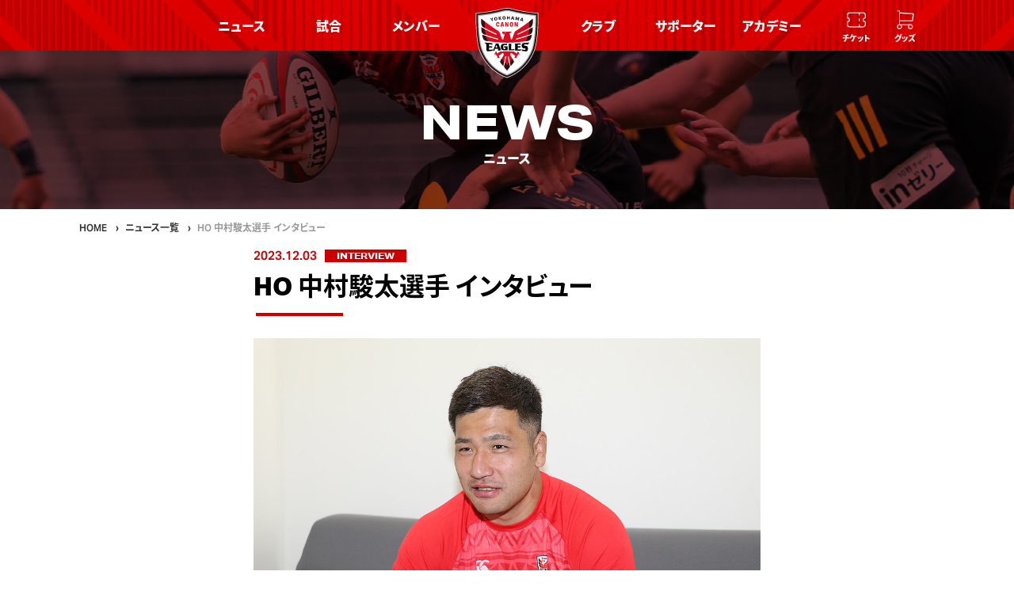

--- FILE ---
content_type: text/html
request_url: https://www.canon-eagles.jp/news/interview/20231203.html
body_size: 38206
content:
<!DOCTYPE html>
<html lang="ja">
<head>
    <meta charset="UTF-8">
    <meta http-equiv="X-UA-Compatible" content="IE=edge">
    <meta name="viewport" content="width=device-width, initial-scale=1.0">
    <title>HO 中村駿太選手 インタビュー | INTERVIEW | 新しい情報を知る | 横浜キヤノン イーグルス 公式サイト</title>
    <meta name="description" content="「今動かないと現状維持か衰退のどちらか」今季のリーグワンでも屈指の、注目の移籍となった。東京サントリーサンゴリアスで活躍してきたHO中村駿太選手が、横浜キヤノンイーグルスへの移籍を決断。有能なHOが揃うイーグルスの選手層が、この移籍により">
    <meta name="keywords" content="HO 中村駿太選手 インタビュー,INTERVIEW,新しい情報を知る,キヤノン,キャノン,スポーツ,キヤノン イーグルス,SPORTS,ラグビー,RUGBY,横浜キヤノンイーグルス,YOKOHAMA CANON EAGLES">

    <!-- page-info -->
    <meta name="author" content="CANON INC.">
    <meta name="apple-mobile-web-app-capable" content="yes">
    <meta name="format-detection" content="telephone=no">
    <link rel="canonical" href="https://www.canon-eagles.jp/news/interview/20231203.html">

    <link rel="start" href="/" title="Home">
    <link rel="apple-touch-icon" href="/assets/img/apple-touch-icon.png">
    <link rel="shortcut icon" href="/assets/img/favicon.svg" type="image/svg+xml">
  
	<!-- OGP -->	
    <!--Twitter Card-->
    <meta name="twitter:card" content="summary_large_image" />
    <meta name="twitter:site" content="@Canon_Eagles" />
    <!-- Open Graph -->
    <meta property="og:locale" content="ja_JP">
    <meta property="og:type" content="article">
    <meta property="og:site_name" content="横浜キヤノン イーグルス 公式サイト">
    <meta property="og:title" content="HO 中村駿太選手 インタビュー - 横浜キヤノン イーグルス 公式サイト">
    <meta property="og:image" content="https://www.canon-eagles.jp/share/img/ogimage_200.png">
    <meta property="og:image" content="https://www.canon-eagles.jp/share/img/ogimage_1200.png">
    <meta property="og:url" content="https://www.canon-eagles.jp/news/interview/20231203.html">
    <meta property="og:description" content="「今動かないと現状維持か衰退のどちらか」今季のリーグワンでも屈指の、注目の移籍となった。東京サントリーサンゴリアスで活躍してきたHO中村駿太選手が、横浜キヤノンイーグルスへの移籍を決断。有能なHOが揃うイーグルスの選手層が、この移籍により">


    <!-- Adobe font -->
    <script>
      (function(d) {
        var config = {
          kitId: 'mia6zhm',
          scriptTimeout: 300,
          async: true
        },
        h=d.documentElement,t=setTimeout(function(){h.className=h.className.replace(/\bwf-loading\b/g,"")+" wf-inactive";},config.scriptTimeout),tk=d.createElement("script"),f=false,s=d.getElementsByTagName("script")[0],a;h.className+=" wf-loading";tk.src='https://use.typekit.net/'+config.kitId+'.js';tk.async=true;tk.onload=tk.onreadystatechange=function(){a=this.readyState;if(f||a&&a!="complete"&&a!="loaded")return;f=true;clearTimeout(t);try{Typekit.load(config)}catch(e){}};s.parentNode.insertBefore(tk,s)
      })(document);
    </script>


    <!-- 共通css -->
    <link rel="stylesheet" href="/css/canon-eagles.css">
<link rel="stylesheet" href="/assets/css/fontawesome/css/all.css">
    <!-- 固有css -->
    <link rel="stylesheet" href="https://cdnjs.cloudflare.com/ajax/libs/Swiper/8.3.2/swiper-bundle.css">
    <link rel="stylesheet" href="https://cdnjs.cloudflare.com/ajax/libs/Modaal/0.4.4/css/modaal.min.css">

    <!-- Global site tag (gtag.js) - Google Analytics -->
    <script async src="https://www.googletagmanager.com/gtag/js?id=G-6YEP9N6QGN"></script>
    <script>
      window.dataLayer = window.dataLayer || [];
      function gtag(){dataLayer.push(arguments);}
      gtag('js', new Date());
      gtag('config', 'G-6YEP9N6QGN');
    </script>
    <style type="text/css">
    p.ans {
        font-weight: bold;
    }
    p.right-align{
        text-align: right;
    }
    hr{margin-top:20px; margin-bottom:20px;}
    .red {color:red;}
</style>
</head>
<body>
    

    <div class="l-wrapper">

        <!-- ======================================================
        共通ヘッダー
        ======================================================= -->
        <div class="l-header" id="js-header">
		<div class="p-header">
				<h1 class="p-header__logo">
						<a href="/">
								<img src="/assets/img/canon-eagles_logo.svg" alt="横浜キヤノンイーグルス">
						</a>
				</h1>
				<nav class="p-nav">
						<ul class="p-nav__list left">
								<li class="p-nav__listitem">
										<a href="/news/">ニュース</a>
								</li>
								<li class="p-nav__listitem">
										<a href="/gameinfo/">試合</a>
								</li>
								<li class="p-nav__listitem">
										<a href="/member/">メンバー</a>
								</li>
						</ul>
						<ul class="p-nav__list right">
								<li class="p-nav__listitem">
										<a href="/about/">クラブ</a>
								</li>
								<li class="p-nav__listitem">
										<a href="/supporters/">サポーター</a>
								</li>
								<li class="p-nav__listitem">
										<a href="/academy/">アカデミー</a>
								</li>
						</ul>
						<div class="p-nav__icon">
								<ul class="p-nav__icon--list">
										<li class="p-nav__icon--listitem">
												<a href="/tickets/" class="p-nav__icon--link">
														<img src="/assets/img/header/icon_ticket.svg" alt="" class="icon-ticket">
														<span>チケット</span>
												</a>
										</li>
										<li class="p-nav__icon--listitem">
												<a href="https://rugbyfreaks.com/products/list?category_id=1000019" class="p-nav__icon--link" target="_blank" rel="nofollow noopenner">
														<img src="/assets/img/header/icon_goods.svg" alt="" class="icon-goods">
														<span>グッズ</span>
												</a>
										</li>
								</ul>
						</div>
				</nav>
		</div>
</div>


        <main class="l-main">
            <!-- ページタイトル↓ -->
            <div class="l-content-head news">
                <h2 class="l-content-head__title">NEWS<span>ニュース</span></h2>
            </div>
            <!-- ページタイトル↑ -->

            <!-- パンくず↓ -->
            <div class="l-breadcrumb">
                <ol itemscope itemtype="https://schema.org/BreadcrumbList" class="c-breadcrumb">
                    <li itemprop="itemListElement" itemscope itemtype="https://schema.org/ListItem" class="c-breadcrumb__list">
                        <a itemprop="item" href="/" class="c-breadcrumb__link">
                            <span itemprop="name" class="none">横浜キヤノンイーグルス</span>
                            <span>HOME</span>
                        </a>
                        <meta itemprop="position" content="1" />
                    </li>
                    <li itemprop="itemListElement" itemscope itemtype="https://schema.org/ListItem" class="c-breadcrumb__list">
                        <a itemprop="item" href="/news/" class="c-breadcrumb__link">
                            <span itemprop="name">ニュース一覧</span>
                        </a>
                        <meta itemprop="position" content="1" />
                    </li>
                    <li itemprop="itemListElement" itemscope itemtype="https://schema.org/ListItem" class="c-breadcrumb__list">
                        <span itemprop="name">HO 中村駿太選手 インタビュー</span>
                        <meta itemprop="position" content="2" />
                    </li>
                </ol>
            </div>
            <!-- パンくず↑ -->
            
            <!-- ニュース記事↓ -->
            <div class="l-section__narrow">
                <article class="p-article">
                    <div class="p-article__head">
                        <div class="p-article__head--info">
                            <div class="p-article__head--data">2023.12.03</div>
                            <div class="p-article__head--cat"><div class="c-category">INTERVIEW</div></div>
                        </div>
                        <h3 class="c-caption__top">HO 中村駿太選手 インタビュー</h3>
                    </div><!-- p-article__head -->
                    <div class="p-article__content"><!--p-article__content -->

                        <div class="p-article__img">
<img src="/news/images/2023-2024/interview/20231201_nakamura_01.jpg" alt="HO 中村駿太選手 インタビュー">                          
                        </div>
                
                        <h4 class="c-caption__middle">「今動かないと現状維持か衰退のどちらか」</h4>
<p>
    今季のリーグワンでも屈指の、注目の移籍となった。東京サントリーサンゴリアスで活躍してきたHO中村駿太選手が、横浜キヤノンイーグルスへの移籍を決断。有能なHOが揃うイーグルスの選手層が、この移籍によりさらに厚くなった。
</p>
<p>
    今年9月から10月にかけては、数々の強豪国から世界的選手を招き選抜チームを編成する伝統あるクラブチーム「バーバリアンズ」の一員として活躍し、ラグビーワールドカップで戦う日本代表のバックアップメンバーとして準備を進めていた。
</p>
<p>
    トップリーグ連覇に貢献したサンゴリアスとU20日本代表で薫陶を受けた沢木敬介監督の下で再び指導を受けている中村選手。見据えるのは自身の成長と、近年掴めなかった日本の頂点だ。
</p>
<hr>
<figure class="p-article__img">
    <img alt="" src="/news/images/2023-2024/interview/20231201_nakamura_02.jpg">
</figure>
<h4 class="c-caption__small u-mt20">■居心地のいい環境では自分の成長スピードは上がらない</h4>
<p>
    ──東京サントリーサンゴリアスから移籍されましたが、その前にバーバリアンズに選出され、ラグビーワールドカップの日本代表のバックアップメンバーを兼ねる形で9月、10月は連戦に臨んでいました。
</p>
<p class="ans">
    「5試合に出場しましたが、あれだけのスタープレーヤー（主にオーストラリア代表バックアップメンバーとの混成チーム）と一緒にプレーできたことは自分にとって大きな財産になりました。リーグワンのオフに当たる時期に高強度の試合を重ねたことは、今シーズンを迎えるうえでも大きなプラスになったと思っています」
</p>
<p>
    ──日本代表にはいつでも行けるように、という意識はありましたか？
</p>
<p class="ans">
    「はい。練習の映像も試合の映像も、全部ではありませんがしっかり見ながら、いつ呼ばれてもいいように準備していました」
</p>
<p>
    ──ワールドカップの日本代表の試合はどういう思いで見ていましたか？
</p>
<p class="ans">
    「純粋に勝ってほしい、という心境でした。ベスト4の壁を越えるという目標を達成してほしい、という思いで見ていましたね」
</p>
<p>
    ──FB山中亮平選手がバーバリアンズから日本代表に追加招集されました。みなさんで快く送り出したのでしょうか？
</p>
<p class="ans">
    「そうですね。日本代表FBセミシ・マシレワ選手がケガをした試合（イングランド戦）をみんなで見ていたのですが、山中さんが呼ばれることはだいたい予想がついていたので、次の日の朝にみんなで気持ちよく送り出しました」
</p>
<p>
    ──そんなバーバリアンズでの貴重な経験を経て、サンゴリアスからイーグルスへの移籍を果たされました。移籍は初めての経験ですが、大きな決断だったのではないでしょうか？
</p>
<p class="ans">
    「はい。7年間同じチームでプレーして、自分の中ですごく居心地のいい環境になっていました。ただ、それでは自分の成長スピードは上がっていきません。もっと成長したいという気持ちから移籍を決意しました。残りのラグビーキャリアを考えると、たぶん今動かないとこのまま現状維持、または衰退のどちらかだろうと考え、自分にとって居心地の悪い新たな環境にあえて身を置いて、もう一度成長したいという思いで移籍しました」
</p>
<p>
    ──沢木敬介監督にはサンゴリアスの時だけでなく、学生時代のU20日本代表でも薫陶を受けています。沢木監督の下でもう一度、という思いはあったのでしょうか？
</p>
<p class="ans">
    「そのとおりです。自分をラグビー選手として大きく成長させてもらったのは敬介さんの指導を初めて受けたU20日本代表の時です。あの経験がなかったら、たぶんトップレベルではプレーできていなかったと思います。これから自分を一番成長させてくれる環境を考えた時、やはり敬介さんが率いるイーグルスだろうと考えました」
</p>
<p>
    ──サンゴリアスでも沢木監督の下で厳しい練習を重ね、トップリーグ2連覇を成し遂げました。
</p>
<p class="ans">
    「本当にきつい練習をやってきましたし、最新のトレーニングをしてきました。ただ、やはり7年も同じ環境にいると、もちろんその環境が悪いわけではないのですが自分の中でどこかマンネリ化してしまい、新しい刺激を欲するようになりました。そういう時にあえて居心地の悪い環境に入っていくのはすごく大事なことだと思います」
</p>
<p>
    ──久しぶりに沢木監督の指導を受けて、あらためて何か感じていることがあれば教えてください。
</p>
<p class="ans">
    「サンゴリアス時代より優しくなったと思います。個人的にはもっと厳しくしてほしいのですが（笑）、やはり言葉に力があり、その都度的確な指摘をいただいています」
</p>
<h4 class="c-caption__small u-mt20">■日本で一番いいHOに</h4>
<figure class="p-article__img">
    <img alt="" src="/news/images/2023-2024/interview/20231201_nakamura_03.jpg">
</figure>
<p>
    ──サンゴリアスのみならずイーグルスにも優秀かつ経験値の高いHOの選手が多数所属しており、そういう状況下での競争となりますね。
</p>
<p class="ans">
    「今回のようにチームを選ぶ時、自分のポジションにどんな選手がいるかは気になることだと思いますが、もしいいライバルがいなかったら自分の成長は限定的なものになってしまいます。イーグルスには庭井祐輔さんもいますし、川村慎さんも明治大学の後輩の三好優作もいます。みんな自分が持ってないものをたくさん持っている選手なので、日々学んで成長しています」
</p>
<p>
    ──慣れない環境に身を置くうえで、元サンゴリアスの選手やスタッフがたくさんいる点はメリットと言えるのではないでしょうか？
</p>
<p class="ans">
    「最初、チームに入ったばかりの時はコミュニケーションが取りやすかったですし、いろいろ助けてもらいました。今はもう合流してから時間が経っているので、そこはあまり関係なく適応しています」
</p>
<p>
    ──祝原選手とは同じタイミングで同じチームへの移籍となりました。
</p>
<p class="ans">
    「高校、大学、社会人も一緒で、サンゴリアスでもずっと2番と3番の関係でしたから、また移籍するタイミングも一緒でまた同じチームになり、すごく縁を感じています」
</p>
<p>
    ──今回イーグルスに移籍してきて、サンゴリアスとの練習内容の違いなど何か変化を感じていますか？
</p>
<p class="ans">
    「ゲームシチュエーション、つまり試合形式の練習が多い印象です。また、今のラグビーのトレンドが取り入れられた練習内容で、すごく計算された最新のことをやっている感じがします」
</p>
<p>
    ──新たな環境で成長中の中村選手ですが、やはり開幕戦で2番のジャージーを着たいという思いは強いですか？
</p>
<p class="ans">
    「そうですね。もちろん先発出場したいですし、そのためにもトライアルのゲームで周りの選手やスタッフから認めてもらえるように一層努力したいと考えています」
</p>
<p>
    ──監督、コーチからはどういう仕事、役割を期待されているのでしょうか？
</p>
<p class="ans">
    「HOなのでセットピースはもちろんなのですが、それ以外の自分の強みの部分で他のHOの選手と差をつけ、そこでチームに貢献してほしい、という期待はいただいています」
<figure class="p-article__img">
    <img alt="" src="/news/images/2023-2024/interview/20231201_nakamura_04.jpg">
</figure>
<p>
    ──昨シーズンのプレーオフトーナメント3位決定戦でイーグルスと対戦しましたが、その時のイーグルスの印象はいかがでしたか？
</p>
<p class="ans">
    「やはりセットピースが堅くて、そこからのアタックのバリエーションが多いなという印象でした。アタッキングチーム同士でしたが、イーグルスもおもしろいアタックをするなと感じていました。自分がサンゴリアスに入団してから、優勝か準優勝しかしていなかったので、結果はすごく残念で、勝って終わりたかったです」
</p>
<p>
    ──イーグルスでは最高成績となった3位よりも上を目指すシーズンになりますが、ここで活躍して再び日本代表入りが狙える位置に行きたいという思いはありますか？
</p>
<p class="ans">
    「もちろんです。ラグビーをやっている以上一番の目標は日本代表ですから、そこを目指してがんばりたいですが、まずイーグルスでいいパフォーマンスをして、日本で一番いいHOだ、というところを見せられるようにしたいですね」
</p>
<p>
    ──サンゴリアスとの対戦もありますが、やはり意識する相手になりそうですね。
</p>
<p class="ans">
    「まだ実感がないのですが、古巣で7年やってきたので、対戦する時はそういう感情が芽生えてくるのではないかと思います」
</p>
<p>
    ──その試合のトイメンは日本代表HOの堀越康介選手になりそうですね。
</p>
<p class="ans">
    「一緒に切磋琢磨してきたので、お互いベストを尽くせればいいと考えています」
</p>

<hr>

<p>
    古巣ではしばらく遠ざかった日本一の座を、中村選手は新天地で目指すことになる。イーグルスの勝利に貢献しながら、自身も日本一のHOになることを誓っている。
</p>
<p>
    そのためにもさらに成長し、ハイレベルなイーグルスの「2番」争いに勝つことが当面の目標となる。それが自ずとチームを前へと突き動かす推進力となるだろう。
</p>
<p>
    開幕から2番のジャージーを背負えるか。中村選手の挑戦に期待したい。
</p>

<figure class="p-article__img">
    <img alt="" src="/news/images/2023-2024/interview/20231201_nakamura_05.jpg">
</figure>
<p class="right-align">
    （インタビュー：齋藤龍太郎）
</p>
                        <div class="p-article__sns">
		<ul class="p-article__sns--list">
				<li>この記事をシェアする</li>
				<li>
						<!--<a href="https://twitter.com/intent/tweet?url=https://www.canon-eagles.jp/news/interview/20231203.html&text=HO 中村駿太選手 インタビュー&via=Canon_Eagles" target="_blank" rel="nofollow noopenner"><img src="/news/img/share_twitter.svg" alt="Twitter"></a>-->
                        <a href="https://twitter.com/intent/tweet?url=https://www.canon-eagles.jp/news/interview/20231203.html&text=HO 中村駿太選手 インタビュー&via=Canon_Eagles" target="_blank" rel="nofollow noopenner"><img src="/news/img/share_x.svg" alt="Twitter"></a>
				</li>
				<li>
						<a href="https://www.facebook.com/sharer.php?u=https://www.canon-eagles.jp/news/interview/20231203.html" target="_blank" rel="nofollow noopenner"><img src="/news/img/share_facebook.svg" alt="Facebook"></a>
				</li>
				<li class="line">
						<a href="https://social-plugins.line.me/lineit/share?url=https://www.canon-eagles.jp/news/interview/20231203.html" target="_blank" rel="nofollow noopenner"><img src="/news/img/share_line.svg" alt="LINE"></a>
				</li>
		</ul>
</div>
                    </div> <!-- p-article__content -->
                </article> <!-- p-article -->
            </div><!-- l-section__narrow -->
            <!-- ニュース記事↑ -->

            <!-- 関連記事↓ -->
						<div class="l-section home news">
		<div class="l-section__inner">
				<h3 class="c-caption__middle">この記事を読んだ人は、こんな記事も読んでいます。</h3>
			
				
				
					
				<ul class="p-news">
					
						<li>
								<div class="c-news-thumb">
                                
										<a href="/news/interview/20251218.html" class="c-news-thumb__link">
                                
                             
                        <div class="c-news-thumb__thumb">
												
													  
													<img src="/news/images/2025-2026/interview/20251218_levi_01.jpg" alt="CTB/WTB リーバイ・アウムア選手 インタビュー">
													
                                        
                                        
                        </div>
												<div class="c-news-thumb__info">
														<div class="c-news-thumb__data">2025.12.18</div>
														<div class="c-news-thumb__cat"><div class="c-category">INTERVIEW</div></div>
												</div>
												<div class="c-news-thumb__title">CTB/WTB リーバイ・アウムア選手 インタビュー</div>
										</a>
								</div>
						</li>
				
		
					
						<li>
								<div class="c-news-thumb">
                                
										<a href="/news/interview/20251010-2.html" class="c-news-thumb__link">
                                
                             
                        <div class="c-news-thumb__thumb">
												
													  
													<img src="/news/images/2025-2026/interview/20251010_furu_01.jpg" alt="古川 新一 アシスタントコーチ インタビュー">
													
                                        
                                        
                        </div>
												<div class="c-news-thumb__info">
														<div class="c-news-thumb__data">2025.10.10</div>
														<div class="c-news-thumb__cat"><div class="c-category">INTERVIEW</div></div>
												</div>
												<div class="c-news-thumb__title">古川 新一 アシスタントコーチ インタビュー</div>
										</a>
								</div>
						</li>
				
		
					
						<li>
								<div class="c-news-thumb">
                                
										<a href="/news/interview/20251010.html" class="c-news-thumb__link">
                                
                             
                        <div class="c-news-thumb__thumb">
												
													  
													<img src="/news/images/2025-2026/interview/20251010_okazaki_01.jpg" alt="岡崎匡秀 アシスタントコーチ インタビュー">
													
                                        
                                        
                        </div>
												<div class="c-news-thumb__info">
														<div class="c-news-thumb__data">2025.10.10</div>
														<div class="c-news-thumb__cat"><div class="c-category">INTERVIEW</div></div>
												</div>
												<div class="c-news-thumb__title">岡崎匡秀 アシスタントコーチ インタビュー</div>
										</a>
								</div>
						</li>
				
		
					
						<li>
								<div class="c-news-thumb">
                                
										<a href="/news/interview/20251009.html" class="c-news-thumb__link">
                                
                             
                        <div class="c-news-thumb__thumb">
												
													  
													<img src="/news/images/2025-2026/interview/20251009_dave_01.jpg" alt="デーブ・ディロン アシスタントコーチ インタビュー">
													
                                        
                                        
                        </div>
												<div class="c-news-thumb__info">
														<div class="c-news-thumb__data">2025.10.09</div>
														<div class="c-news-thumb__cat"><div class="c-category">INTERVIEW</div></div>
												</div>
												<div class="c-news-thumb__title">デーブ・ディロン アシスタントコーチ インタビュー</div>
										</a>
								</div>
						</li>
					
				</ul>
				
		
					
				<a href="/news/" class="c-btn">ニュース一覧</a>
		</div>
</div>
            <!-- 関連記事↑ -->

            <!-- SNS↓ -->
            <div class="l-sns">
		<ul class="p-snsList">
				<li class="p-snsList__listitem">
						<a href="https://www.instagram.com/canoneagles/" target="_blank" rel="nofollow noopenner" class="p-snsList__link">
								<img src="/assets/img/home/icon_sns_instagram.svg" alt="Instagram" class="p-snsList__img">
						</a>
				</li>
				<li class="p-snsList__listitem">
						<a href="https://twitter.com/Canon_Eagles" target="_blank" rel="nofollow noopenner" class="p-snsList__link">
								<!--<img src="/assets/img/home/icon_sns_twitter.svg" alt="Twitter" class="p-snsList__img">-->
                        <img src="/assets/img/home/icon_sns_x.svg" alt="Twitter" class="p-snsList__img">
						</a>
				</li>
				<li class="p-snsList__listitem">
						<a href="https://www.facebook.com/CanonEagles" target="_blank" rel="nofollow noopenner" class="p-snsList__link">
								<img src="/assets/img/home/icon_sns_facebook.svg" alt="facebook" class="p-snsList__img">
						</a>
				</li>
				<li class="p-snsList__listitem">
						<a href="https://www.youtube.com/channel/UCwvtjS9WcSC--RJmfrm9-iQ/" target="_blank" rel="nofollow noopenner" class="p-snsList__link">
								<img src="/assets/img/home/icon_sns_youtube.svg" alt="youtube" class="p-snsList__img">
						</a>
				</li>
		</ul>
</div>

            <!-- SNS↑ -->

        </main>

        <!-- ======================================================
        共通フッター
        ======================================================= -->
        <footer class="l-footer">
		<div class="p-footer">
				<h2 class="p-footer__title">YOKOHAMA CANON EAGLES</h2>
				<div class="p-footer__map">
						<div class="p-footer__map--product">
                        <p class="p-footer__map--title"><a href="/news/">ニュース</a></p>
								<ul class="p-footer__map--list">
										<li>
												<a href="/news/gameinfo/2025.html">試合</a>
										</li>
										<li>
												<a href="/news/info/2025.html">チーム</a>
										</li>
										<li>
												<a href="/news/supporters/2025.html">サポーター</a>
										</li>
										<li>
												<a href="/news/">すべてのニュース</a>
										</li>
								</ul>
						</div>
						<div class="p-footer__map--product">
                        <p class="p-footer__map--title"><a href="/gameinfo/">試合</a></p>
								<ul class="p-footer__map--list">
										<li>
                                        <a href="/gameinfo/2025-2026/">試合日程・結果</a>
										</li>
										<li>
												<a href="/tickets/">チケット購入</a>
										</li>
								</ul>
						</div>
						<div class="p-footer__map--product">
                        <p class="p-footer__map--title"><a href="/about/">クラブ</a></p>
								<ul class="p-footer__map--list">
										<li>
												<a href="/about/">チーム紹介</a>
										</li>
										<li>
												<a href="/about/mascot.html">マスコット</a>
										</li>
										<li>
												<a href="/about/jersey.html">ジャージ</a>
										</li>
										<li>
												<a href="/about/ground.html">グラウンド</a>
										</li>
										<li>
												<a href="/about/history.html">歴史</a>
										</li>
										<li>
												<a href="/about/partners.html">パートナー</a>
										</li>
										<li>
												<a href="/activities/">社会貢献・普及活動</a>
										</li>
								</ul>
						</div>
						<div class="p-footer__map--product">
                        <p class="p-footer__map--title"><a href="/supporters/">サポーター</a></p>
								<ul class="p-footer__map--list">
										<li>
												<a href="/supporters/">サポーターズクラブ概要</a>
										</li>
										<li>
												<a href="/supporters/2025-26/benefits.html">特典</a>
										</li>
										<li>
												<a href="https://eagles.league-one-fanclub.jp/mypage/c12" target="_blank" rel="nofollow noopenner">マイページ</a>
										</li>
                                		<li>
                                        		<a href="/supporters/2025-26/memberscard.html" target="_blank" rel="nofollow noopenner">デジタル会員証</a>
										</li>
										<li>
												<a href="/tickets/">チケット購入</a>
										</li>
										<li>
												<a href="/supporters/2025-26/terms.html">会員規約</a>
										</li>
                                        <li>
                                        		<a href="/supporters/faq.html">よくある質問</a>
                                        </li>
								</ul>
						</div>
						<div class="p-footer__map--product">
                        <p class="p-footer__map--title"><a href="/academy/">アカデミー</a></p>
								<ul class="p-footer__map--list">
										<li>
												<a href="/academy/">アカデミー概要</a>
										</li>
										<li>
												<a href="/academy/#yokohama">横浜校</a>
										</li>
                                		<li>
                                        		<a href="/academy/#machida">町田校</a>
										</li>
										<li>
												<a href="/academy/#coach">コーチ</a>
										</li>
										<li>
												<a href="/academy/pages/terms.html">規約</a>
										</li>
								</ul>
						</div>
						<div class="p-footer__map--product">
								<p class="p-footer__map--title"><a href="https://rugbyfreaks.com/products/list?category_id=1000019" rel="nofollow noopenner">グッズ</a></p>
								<ul class="p-footer__map--list">
										<li>
												<a href="https://rugbyfreaks.com/products/list?category_id=1000019" target="_blank" rel="nofollow noopenner">オンラインショップ</a>
										</li>
								</ul>
						</div>
				</div>
				<div class="p-footer__link">
						<ul class="p-footer__linkList">
								<!-- li>
										<a href="">サイトマップ</a>
								</li -->
								<li>
										<a href="/contact/">お問い合わせ</a>
								</li>
								<li>
										<a href="https://global.canon/ja/terms/"  target="_blank" rel="nofollow noopenner">サイトのご利用について</a>
								</li>
						</ul>
				</div>
				<div class="p-footer__copyright">
						<p>COPYRIGHT &copy; CANON INC.</p>
				</div>
		</div>
</footer>

<div class="l-fixedmenu" id="js-fixedmenu">
		<div class="p-fixedmenu">
				<ul class="p-fixedmenu__list">
						<li class="p-fixedmenu__listitem">
								<a href="/tickets/" class="p-fixedmenu__link">
										<img src="/assets/img/header/icon_ticket.svg" alt="" class="icon-ticket">
										<span>チケット</span>
								</a>
						</li>
						<li class="p-fixedmenu__listitem">
								<a href="https://rugbyfreaks.com/products/list?category_id=1000019" class="p-fixedmenu__link" target="_blank" rel="nofollow noopenner">
										<img src="/assets/img/header/icon_goods.svg" alt="" class="icon-goods">
										<span>グッズ</span>
								</a>
						</li>
						<li class="p-fixedmenu__listitem">
								<div class="p-fixedmenu__link" id="js-hamburger">
										<img src="/assets/img/header/icon_menu.svg" alt="" class="icon-menu">
										<span>メニュー</span>
								</div>
						</li>
				</ul>
		</div>
</div>

<div class="l-drowermenu" id="js-drowermenu">
		<div class="p-drowermenu">
				<div class="p-drowermenu__inner">
						<ul class="p-drowermenu__list">
								<li class="p-drowermenu__listitem">
										<a href="/news/" class="p-drowermenu__link">ニュース</a>
								</li>
								<li class="p-drowermenu__listitem">
										<a href="/gameinfo/" class="p-drowermenu__link">試合</a>
								</li>
								<li class="p-drowermenu__listitem">
										<a href="/member/" class="p-drowermenu__link">メンバー</a>
								</li>
								<li class="p-drowermenu__listitem">
										<a href="/about/" class="p-drowermenu__link">クラブ</a>
								</li>
								<li class="p-drowermenu__listitem">
										<a href="/supporters/" class="p-drowermenu__link">サポーター</a>
								</li>
								<li class="p-drowermenu__listitem">
										<a href="/academy/" class="p-drowermenu__link">アカデミー</a>
								</li>
								<li class="p-drowermenu__listitem">
										<a href="/tickets/" class="p-drowermenu__link">チケット</a>
								</li>
								<li class="p-drowermenu__listitem">
										<a href="https://rugbyfreaks.com/products/list?category_id=1000019" class="p-drowermenu__link" target="_blank" rel="nofollow noopenner">グッズ</a>
								</li>
						</ul>
				</div>
		</div>
		<div class="p-drowermenu__fixed">
				<ul class="p-drowermenu__foot">
						<li class="p-drowermenu__foot--listitem">
								<a href="https://www.instagram.com/canoneagles/" class="p-drowermenu__foot--link" target="_blank" rel="nofollow noopenner">
										<img src="/assets/img/fixedmenu/icon_sns_instagram.svg" alt="Instagram" class="p-drowermenu__foot--iconimg" >
								</a>
						</li>
                        <li class="p-drowermenu__foot--listitem">
								<a href="https://x.com/Canon_Eagles" class="p-drowermenu__foot--link" target="_blank" rel="nofollow noopenner" >
										<img src="/assets/img/fixedmenu/icon_sns_x.svg" alt="X(Twitter)" class="p-drowermenu__foot--iconimg" >
								</a>
						</li>
						<!-- li class="p-drowermenu__foot--listitem">
								<a href="https://twitter.com/Canon_Eagles" class="p-drowermenu__foot--link" target="_blank" rel="nofollow noopenner" >
										<img src="/assets/img/fixedmenu/icon_sns_twitter.svg" alt="Twitter" class="p-drowermenu__foot--iconimg" >
								</a>
						</li -->
						<li class="p-drowermenu__foot--listitem">
								<a href="https://www.facebook.com/CanonEagles" class="p-drowermenu__foot--link" target="_blank" rel="nofollow noopenner" >
										<img src="/assets/img/fixedmenu/icon_sns_facebook.svg" alt="facebook" class="p-drowermenu__foot--iconimg" >
								</a>
						</li>
						<li class="p-drowermenu__foot--listitem">
								<a href="https://www.youtube.com/channel/UCwvtjS9WcSC--RJmfrm9-iQ/" class="p-drowermenu__foot--link" target="_blank" rel="nofollow noopenner" >
										<img src="/assets/img/fixedmenu/icon_sns_youtube.svg" alt="youtube" class="p-drowermenu__foot--iconimg" >
								</a>
						</li>
						<li class="p-drowermenu__foot--listitem">
								<div class="p-drowermenu__foot--link" id="js-drowermenu-close">
										<span class="p-drowermenu__foot--text">閉じる</span>
										<img src="/assets/img/fixedmenu/icon_close.svg" alt="Close" class="p-drowermenu__foot--iconimg close" >
								</div>
						</li>
				</ul>
		</div>
</div>

<div id="js-pagetop" class="c-pagetop">
		<a href="#" class="c-pagetop__link">
				<img src="/assets/img/pagetop.svg" alt="">
		</a>
</div>    

        
    </div>
    
    <!-- 共通js -->
    <script src="/js/jquery-3.3.1.min.js"></script>
<script src="/js/common.js"></script>
	<!-- 固有js -->
    <!-- modaal -->
    <script src="https://cdnjs.cloudflare.com/ajax/libs/Modaal/0.4.4/js/modaal.min.js"></script>
    <script>
        $('.js-modal').modaal({
            type: 'image'
        });
    </script>
    <!-- Swiper -->
    <script src="https://cdnjs.cloudflare.com/ajax/libs/Swiper/8.3.2/swiper-bundle.min.js" integrity="sha512-V1mUBtsuFY9SNr+ptlCQAlPkhsH0RGLcazvOCFt415od2Bf9/YkdjXxZCdhrP/TVYsPeAWuHa+KYLbjNbeEnWg==" crossorigin="anonymous" referrerpolicy="no-referrer"></script>
    <script>
        const myDelay = 3000;
        
        var mySwiper = new Swiper('.swiper', {
            speed: 500,
            loop: true,
            autoplay: {
                delay: myDelay,
                disableOnInteraction: false,
            },
            // ページネーション 追加
            pagination: {
                el: '.swiper-pagination',
                clickable: true,
                type: 'bullets',
            },
            on: { 
                slideChange: (swiper) => {
                    if (swiper.realIndex > 0) {
                        swiper.params.autoplay.delay = 2500;
                    }
                },
            },
        })
    </script>

</body>
</html>


--- FILE ---
content_type: text/css
request_url: https://www.canon-eagles.jp/css/canon-eagles.css
body_size: 176778
content:
@charset "UTF-8";

html, body, div, span, applet, object, iframe, h1, h2, h3, h4, h5, h6, p, blockquote, pre, a, abbr, acronym, address, big, cite, code, del, dfn, em, img, ins, kbd, q, s, samp, small, strike, strong, sub, sup, tt, var, b, u, i, center, dl, dt, dd, ol, ul, li, fieldset, form, label, legend, table, caption, tbody, tfoot, thead, tr, th, td, article, aside, canvas, details, embed, figure, figcaption, footer, header, hgroup, menu, nav, output, ruby, section, summary, time, mark, audio, video {
  margin: 0;
  padding: 0;
  border: 0;
  font-size: 100%;
  font: inherit;
  vertical-align: baseline;
}

/* HTML5 display-role reset for older browsers */
article, aside, details, figcaption, figure, footer, header, hgroup, menu, nav, section {
  display: block;
}

body {
  line-height: 1;
}

ol, ul {
  list-style: none;
}

blockquote, q {
  quotes: none;
}

blockquote:before,
blockquote:after {
  content: "";
  content: none;
}

q:before,
q:after {
  content: "";
  content: none;
}

table {
  border-collapse: collapse;
  border-spacing: 0;
}

select {
  -moz-appearance: none;
  -webkit-appearance: none;
  text-indent: 0.01px;
  text-overflow: "";
  appearance: none;
  border-radius: 0;
  border: 0;
  margin: 0;
  padding: 0;
  background: none transparent;
  vertical-align: middle;
  color: inherit;
}

select::-ms-expand {
  display: none;
}

button {
  background-color: transparent;
  border: none;
  cursor: pointer;
  outline: none;
  padding: 0;
  -webkit-appearance: none;
  -moz-appearance: none;
  appearance: none;
}

* {
  -webkit-box-sizing: border-box;
  box-sizing: border-box;
}

html,
body {
  height: 100%;
  width: 100%;
}

html {
  word-wrap: break-word;
  font-size: 62.5%;
  margin: 0;
  padding: 0;
  visibility: hidden;
}

html.wf-active {
  visibility: visible;
}

html.wf-inactive {
  visibility: visible;
}

body {
  /* 20240222 */
  /*
  @font-face {
  */
    font-family: aktiv-grotesk, noto-sans-cjk-jp, sans-serif;
    font-weight: 400;
    font-style: normal;
    font-display: swap;
  /*
  }
  */

  margin: 0;
  padding: 0;
  background: #fff;
  line-height: 1.5;
  color: #000;
  -webkit-font-feature-settings: "palt";
  font-feature-settings: "palt";
  line-break: strict;
  font-size: 16px;
  font-size: 1.6rem;
}

@media only screen and (max-width: 768px) {
  body {
    min-width: 0;
    letter-spacing: 0;
  }
}

p {
  line-height: 200%;
  margin: 0 0 15px;
}

p strong {
  color: #C00;
  font-weight: bold;
}

a {
  -webkit-transition: all 0.2s ease-in;
  transition: all 0.2s ease-in;
  text-decoration: none;
  color: inherit;
}

img {
  vertical-align: bottom;
  -webkit-transition: all 0.2s ease-in;
  transition: all 0.2s ease-in;
}

button,
input,
select,
textarea {
  font-family: inherit;
  font-size: 100%;
}

.u-m0 {
  margin: 0px !important;
}
.u-m5 {
  margin: 5px !important;
}

.u-m10 {
  margin: 10px !important;
}

.u-m15 {
  margin: 15px !important;
}

.u-m20 {
  margin: 20px !important;
}

.u-m25 {
  margin: 25px !important;
}

.u-m30 {
  margin: 30px !important;
}

.u-m35 {
  margin: 35px !important;
}

.u-m40 {
  margin: 40px !important;
}

.u-m45 {
  margin: 45px !important;
}

.u-m50 {
  margin: 50px !important;
}

.u-m55 {
  margin: 55px !important;
}

.u-m60 {
  margin: 60px !important;
}

.u-m65 {
  margin: 65px !important;
}

.u-m70 {
  margin: 70px !important;
}

.u-m75 {
  margin: 75px !important;
}

.u-m80 {
  margin: 80px !important;
}

.u-m85 {
  margin: 85px !important;
}

.u-m90 {
  margin: 90px !important;
}

.u-m95 {
  margin: 95px !important;
}

.u-m100 {
  margin: 100px !important;
}

.u-m105 {
  margin: 105px !important;
}

.u-m110 {
  margin: 110px !important;
}

.u-m115 {
  margin: 115px !important;
}

.u-m120 {
  margin: 120px !important;
}

.u-m125 {
  margin: 125px !important;
}

.u-m130 {
  margin: 130px !important;
}

.u-m135 {
  margin: 135px !important;
}

.u-m140 {
  margin: 140px !important;
}

.u-m145 {
  margin: 145px !important;
}

.u-m150 {
  margin: 150px !important;
}

.u-m155 {
  margin: 155px !important;
}

.u-m160 {
  margin: 160px !important;
}

.u-m165 {
  margin: 165px !important;
}

.u-m170 {
  margin: 170px !important;
}

.u-m175 {
  margin: 175px !important;
}

.u-m180 {
  margin: 180px !important;
}

.u-m185 {
  margin: 185px !important;
}

.u-m190 {
  margin: 190px !important;
}

.u-m195 {
  margin: 195px !important;
}

.u-m200 {
  margin: 200px !important;
}

.u-m205 {
  margin: 205px !important;
}

.u-m210 {
  margin: 210px !important;
}

.u-m215 {
  margin: 215px !important;
}

.u-m220 {
  margin: 220px !important;
}

.u-m225 {
  margin: 225px !important;
}

.u-m230 {
  margin: 230px !important;
}

.u-m235 {
  margin: 235px !important;
}

.u-m240 {
  margin: 240px !important;
}

.u-m245 {
  margin: 245px !important;
}

.u-m250 {
  margin: 250px !important;
}

.u-m255 {
  margin: 255px !important;
}

.u-m260 {
  margin: 260px !important;
}

.u-m265 {
  margin: 265px !important;
}

.u-m270 {
  margin: 270px !important;
}

.u-m275 {
  margin: 275px !important;
}

.u-m280 {
  margin: 280px !important;
}

.u-m285 {
  margin: 285px !important;
}

.u-m290 {
  margin: 290px !important;
}

.u-m295 {
  margin: 295px !important;
}

.u-m300 {
  margin: 300px !important;
}

.u-m305 {
  margin: 305px !important;
}

.u-m310 {
  margin: 310px !important;
}

.u-m315 {
  margin: 315px !important;
}

.u-m320 {
  margin: 320px !important;
}

.u-m325 {
  margin: 325px !important;
}

.u-m330 {
  margin: 330px !important;
}

.u-m335 {
  margin: 335px !important;
}

.u-m340 {
  margin: 340px !important;
}

.u-m345 {
  margin: 345px !important;
}

.u-m350 {
  margin: 350px !important;
}

.u-m355 {
  margin: 355px !important;
}

.u-m360 {
  margin: 360px !important;
}

.u-m365 {
  margin: 365px !important;
}

.u-m370 {
  margin: 370px !important;
}

.u-m375 {
  margin: 375px !important;
}

.u-m380 {
  margin: 380px !important;
}

.u-m385 {
  margin: 385px !important;
}

.u-m390 {
  margin: 390px !important;
}

.u-m395 {
  margin: 395px !important;
}

.u-m400 {
  margin: 400px !important;
}

.u-m405 {
  margin: 405px !important;
}

.u-m410 {
  margin: 410px !important;
}

.u-m415 {
  margin: 415px !important;
}

.u-m420 {
  margin: 420px !important;
}

.u-m425 {
  margin: 425px !important;
}

.u-m430 {
  margin: 430px !important;
}

.u-m435 {
  margin: 435px !important;
}

.u-m440 {
  margin: 440px !important;
}

.u-m445 {
  margin: 445px !important;
}

.u-m450 {
  margin: 450px !important;
}

.u-m455 {
  margin: 455px !important;
}

.u-m460 {
  margin: 460px !important;
}

.u-m465 {
  margin: 465px !important;
}

.u-m470 {
  margin: 470px !important;
}

.u-m475 {
  margin: 475px !important;
}

.u-m480 {
  margin: 480px !important;
}

.u-m485 {
  margin: 485px !important;
}

.u-m490 {
  margin: 490px !important;
}

.u-m495 {
  margin: 495px !important;
}

.u-m500 {
  margin: 500px !important;
}

.u-mt0 {
  margin-top: 0px !important;
}

.u-mt5 {
  margin-top: 5px !important;
}

.u-mt10 {
  margin-top: 10px !important;
}

.u-mt15 {
  margin-top: 15px !important;
}

.u-mt20 {
  margin-top: 20px !important;
}

.u-mt25 {
  margin-top: 25px !important;
}

.u-mt30 {
  margin-top: 30px !important;
}

.u-mt35 {
  margin-top: 35px !important;
}

.u-mt40 {
  margin-top: 40px !important;
}

.u-mt45 {
  margin-top: 45px !important;
}

.u-mt50 {
  margin-top: 50px !important;
}

.u-mt55 {
  margin-top: 55px !important;
}

.u-mt60 {
  margin-top: 60px !important;
}

.u-mt65 {
  margin-top: 65px !important;
}

.u-mt70 {
  margin-top: 70px !important;
}

.u-mt75 {
  margin-top: 75px !important;
}

.u-mt80 {
  margin-top: 80px !important;
}

.u-mt85 {
  margin-top: 85px !important;
}

.u-mt90 {
  margin-top: 90px !important;
}

.u-mt95 {
  margin-top: 95px !important;
}

.u-mt100 {
  margin-top: 100px !important;
}

.u-mt105 {
  margin-top: 105px !important;
}

.u-mt110 {
  margin-top: 110px !important;
}

.u-mt115 {
  margin-top: 115px !important;
}

.u-mt120 {
  margin-top: 120px !important;
}

.u-mt125 {
  margin-top: 125px !important;
}

.u-mt130 {
  margin-top: 130px !important;
}

.u-mt135 {
  margin-top: 135px !important;
}

.u-mt140 {
  margin-top: 140px !important;
}

.u-mt145 {
  margin-top: 145px !important;
}

.u-mt150 {
  margin-top: 150px !important;
}

.u-mt155 {
  margin-top: 155px !important;
}

.u-mt160 {
  margin-top: 160px !important;
}

.u-mt165 {
  margin-top: 165px !important;
}

.u-mt170 {
  margin-top: 170px !important;
}

.u-mt175 {
  margin-top: 175px !important;
}

.u-mt180 {
  margin-top: 180px !important;
}

.u-mt185 {
  margin-top: 185px !important;
}

.u-mt190 {
  margin-top: 190px !important;
}

.u-mt195 {
  margin-top: 195px !important;
}

.u-mt200 {
  margin-top: 200px !important;
}

.u-mt205 {
  margin-top: 205px !important;
}

.u-mt210 {
  margin-top: 210px !important;
}

.u-mt215 {
  margin-top: 215px !important;
}

.u-mt220 {
  margin-top: 220px !important;
}

.u-mt225 {
  margin-top: 225px !important;
}

.u-mt230 {
  margin-top: 230px !important;
}

.u-mt235 {
  margin-top: 235px !important;
}

.u-mt240 {
  margin-top: 240px !important;
}

.u-mt245 {
  margin-top: 245px !important;
}

.u-mt250 {
  margin-top: 250px !important;
}

.u-mt255 {
  margin-top: 255px !important;
}

.u-mt260 {
  margin-top: 260px !important;
}

.u-mt265 {
  margin-top: 265px !important;
}

.u-mt270 {
  margin-top: 270px !important;
}

.u-mt275 {
  margin-top: 275px !important;
}

.u-mt280 {
  margin-top: 280px !important;
}

.u-mt285 {
  margin-top: 285px !important;
}

.u-mt290 {
  margin-top: 290px !important;
}

.u-mt295 {
  margin-top: 295px !important;
}

.u-mt300 {
  margin-top: 300px !important;
}

.u-mt305 {
  margin-top: 305px !important;
}

.u-mt310 {
  margin-top: 310px !important;
}

.u-mt315 {
  margin-top: 315px !important;
}

.u-mt320 {
  margin-top: 320px !important;
}

.u-mt325 {
  margin-top: 325px !important;
}

.u-mt330 {
  margin-top: 330px !important;
}

.u-mt335 {
  margin-top: 335px !important;
}

.u-mt340 {
  margin-top: 340px !important;
}

.u-mt345 {
  margin-top: 345px !important;
}

.u-mt350 {
  margin-top: 350px !important;
}

.u-mt355 {
  margin-top: 355px !important;
}

.u-mt360 {
  margin-top: 360px !important;
}

.u-mt365 {
  margin-top: 365px !important;
}

.u-mt370 {
  margin-top: 370px !important;
}

.u-mt375 {
  margin-top: 375px !important;
}

.u-mt380 {
  margin-top: 380px !important;
}

.u-mt385 {
  margin-top: 385px !important;
}

.u-mt390 {
  margin-top: 390px !important;
}

.u-mt395 {
  margin-top: 395px !important;
}

.u-mt400 {
  margin-top: 400px !important;
}

.u-mt405 {
  margin-top: 405px !important;
}

.u-mt410 {
  margin-top: 410px !important;
}

.u-mt415 {
  margin-top: 415px !important;
}

.u-mt420 {
  margin-top: 420px !important;
}

.u-mt425 {
  margin-top: 425px !important;
}

.u-mt430 {
  margin-top: 430px !important;
}

.u-mt435 {
  margin-top: 435px !important;
}

.u-mt440 {
  margin-top: 440px !important;
}

.u-mt445 {
  margin-top: 445px !important;
}

.u-mt450 {
  margin-top: 450px !important;
}

.u-mt455 {
  margin-top: 455px !important;
}

.u-mt460 {
  margin-top: 460px !important;
}

.u-mt465 {
  margin-top: 465px !important;
}

.u-mt470 {
  margin-top: 470px !important;
}

.u-mt475 {
  margin-top: 475px !important;
}

.u-mt480 {
  margin-top: 480px !important;
}

.u-mt485 {
  margin-top: 485px !important;
}

.u-mt490 {
  margin-top: 490px !important;
}

.u-mt495 {
  margin-top: 495px !important;
}

.u-mt500 {
  margin-top: 500px !important;
}

.u-mb0 {
  margin-bottom: 0px !important;
}

.u-mb5 {
  margin-bottom: 5px !important;
}

.u-mb10 {
  margin-bottom: 10px !important;
}

.u-mb15 {
  margin-bottom: 15px !important;
}

.u-mb20 {
  margin-bottom: 20px !important;
}

.u-mb25 {
  margin-bottom: 25px !important;
}

.u-mb30 {
  margin-bottom: 30px !important;
}

.u-mb35 {
  margin-bottom: 35px !important;
}

.u-mb40 {
  margin-bottom: 40px !important;
}

.u-mb45 {
  margin-bottom: 45px !important;
}

.u-mb50 {
  margin-bottom: 50px !important;
}

.u-mb55 {
  margin-bottom: 55px !important;
}

.u-mb60 {
  margin-bottom: 60px !important;
}

.u-mb65 {
  margin-bottom: 65px !important;
}

.u-mb70 {
  margin-bottom: 70px !important;
}

.u-mb75 {
  margin-bottom: 75px !important;
}

.u-mb80 {
  margin-bottom: 80px !important;
}

.u-mb85 {
  margin-bottom: 85px !important;
}

.u-mb90 {
  margin-bottom: 90px !important;
}

.u-mb95 {
  margin-bottom: 95px !important;
}

.u-mb100 {
  margin-bottom: 100px !important;
}

.u-mb105 {
  margin-bottom: 105px !important;
}

.u-mb110 {
  margin-bottom: 110px !important;
}

.u-mb115 {
  margin-bottom: 115px !important;
}

.u-mb120 {
  margin-bottom: 120px !important;
}

.u-mb125 {
  margin-bottom: 125px !important;
}

.u-mb130 {
  margin-bottom: 130px !important;
}

.u-mb135 {
  margin-bottom: 135px !important;
}

.u-mb140 {
  margin-bottom: 140px !important;
}

.u-mb145 {
  margin-bottom: 145px !important;
}

.u-mb150 {
  margin-bottom: 150px !important;
}

.u-mb155 {
  margin-bottom: 155px !important;
}

.u-mb160 {
  margin-bottom: 160px !important;
}

.u-mb165 {
  margin-bottom: 165px !important;
}

.u-mb170 {
  margin-bottom: 170px !important;
}

.u-mb175 {
  margin-bottom: 175px !important;
}

.u-mb180 {
  margin-bottom: 180px !important;
}

.u-mb185 {
  margin-bottom: 185px !important;
}

.u-mb190 {
  margin-bottom: 190px !important;
}

.u-mb195 {
  margin-bottom: 195px !important;
}

.u-mb200 {
  margin-bottom: 200px !important;
}

.u-mb205 {
  margin-bottom: 205px !important;
}

.u-mb210 {
  margin-bottom: 210px !important;
}

.u-mb215 {
  margin-bottom: 215px !important;
}

.u-mb220 {
  margin-bottom: 220px !important;
}

.u-mb225 {
  margin-bottom: 225px !important;
}

.u-mb230 {
  margin-bottom: 230px !important;
}

.u-mb235 {
  margin-bottom: 235px !important;
}

.u-mb240 {
  margin-bottom: 240px !important;
}

.u-mb245 {
  margin-bottom: 245px !important;
}

.u-mb250 {
  margin-bottom: 250px !important;
}

.u-mb255 {
  margin-bottom: 255px !important;
}

.u-mb260 {
  margin-bottom: 260px !important;
}

.u-mb265 {
  margin-bottom: 265px !important;
}

.u-mb270 {
  margin-bottom: 270px !important;
}

.u-mb275 {
  margin-bottom: 275px !important;
}

.u-mb280 {
  margin-bottom: 280px !important;
}

.u-mb285 {
  margin-bottom: 285px !important;
}

.u-mb290 {
  margin-bottom: 290px !important;
}

.u-mb295 {
  margin-bottom: 295px !important;
}

.u-mb300 {
  margin-bottom: 300px !important;
}

.u-mb305 {
  margin-bottom: 305px !important;
}

.u-mb310 {
  margin-bottom: 310px !important;
}

.u-mb315 {
  margin-bottom: 315px !important;
}

.u-mb320 {
  margin-bottom: 320px !important;
}

.u-mb325 {
  margin-bottom: 325px !important;
}

.u-mb330 {
  margin-bottom: 330px !important;
}

.u-mb335 {
  margin-bottom: 335px !important;
}

.u-mb340 {
  margin-bottom: 340px !important;
}

.u-mb345 {
  margin-bottom: 345px !important;
}

.u-mb350 {
  margin-bottom: 350px !important;
}

.u-mb355 {
  margin-bottom: 355px !important;
}

.u-mb360 {
  margin-bottom: 360px !important;
}

.u-mb365 {
  margin-bottom: 365px !important;
}

.u-mb370 {
  margin-bottom: 370px !important;
}

.u-mb375 {
  margin-bottom: 375px !important;
}

.u-mb380 {
  margin-bottom: 380px !important;
}

.u-mb385 {
  margin-bottom: 385px !important;
}

.u-mb390 {
  margin-bottom: 390px !important;
}

.u-mb395 {
  margin-bottom: 395px !important;
}

.u-mb400 {
  margin-bottom: 400px !important;
}

.u-mb405 {
  margin-bottom: 405px !important;
}

.u-mb410 {
  margin-bottom: 410px !important;
}

.u-mb415 {
  margin-bottom: 415px !important;
}

.u-mb420 {
  margin-bottom: 420px !important;
}

.u-mb425 {
  margin-bottom: 425px !important;
}

.u-mb430 {
  margin-bottom: 430px !important;
}

.u-mb435 {
  margin-bottom: 435px !important;
}

.u-mb440 {
  margin-bottom: 440px !important;
}

.u-mb445 {
  margin-bottom: 445px !important;
}

.u-mb450 {
  margin-bottom: 450px !important;
}

.u-mb455 {
  margin-bottom: 455px !important;
}

.u-mb460 {
  margin-bottom: 460px !important;
}

.u-mb465 {
  margin-bottom: 465px !important;
}

.u-mb470 {
  margin-bottom: 470px !important;
}

.u-mb475 {
  margin-bottom: 475px !important;
}

.u-mb480 {
  margin-bottom: 480px !important;
}

.u-mb485 {
  margin-bottom: 485px !important;
}

.u-mb490 {
  margin-bottom: 490px !important;
}

.u-mb495 {
  margin-bottom: 495px !important;
}

.u-mb500 {
  margin-bottom: 500px !important;
}

.u-ml0 {
  margin-left: 0px !important;
}

.u-ml5 {
  margin-left: 5px !important;
}

.u-ml10 {
  margin-left: 10px !important;
}

.u-ml15 {
  margin-left: 15px !important;
}

.u-ml20 {
  margin-left: 20px !important;
}

.u-ml25 {
  margin-left: 25px !important;
}

.u-ml30 {
  margin-left: 30px !important;
}

.u-ml35 {
  margin-left: 35px !important;
}

.u-ml40 {
  margin-left: 40px !important;
}

.u-ml45 {
  margin-left: 45px !important;
}

.u-ml50 {
  margin-left: 50px !important;
}

.u-ml55 {
  margin-left: 55px !important;
}

.u-ml60 {
  margin-left: 60px !important;
}

.u-ml65 {
  margin-left: 65px !important;
}

.u-ml70 {
  margin-left: 70px !important;
}

.u-ml75 {
  margin-left: 75px !important;
}

.u-ml80 {
  margin-left: 80px !important;
}

.u-ml85 {
  margin-left: 85px !important;
}

.u-ml90 {
  margin-left: 90px !important;
}

.u-ml95 {
  margin-left: 95px !important;
}

.u-ml100 {
  margin-left: 100px !important;
}

.u-ml105 {
  margin-left: 105px !important;
}

.u-ml110 {
  margin-left: 110px !important;
}

.u-ml115 {
  margin-left: 115px !important;
}

.u-ml120 {
  margin-left: 120px !important;
}

.u-ml125 {
  margin-left: 125px !important;
}

.u-ml130 {
  margin-left: 130px !important;
}

.u-ml135 {
  margin-left: 135px !important;
}

.u-ml140 {
  margin-left: 140px !important;
}

.u-ml145 {
  margin-left: 145px !important;
}

.u-ml150 {
  margin-left: 150px !important;
}

.u-ml155 {
  margin-left: 155px !important;
}

.u-ml160 {
  margin-left: 160px !important;
}

.u-ml165 {
  margin-left: 165px !important;
}

.u-ml170 {
  margin-left: 170px !important;
}

.u-ml175 {
  margin-left: 175px !important;
}

.u-ml180 {
  margin-left: 180px !important;
}

.u-ml185 {
  margin-left: 185px !important;
}

.u-ml190 {
  margin-left: 190px !important;
}

.u-ml195 {
  margin-left: 195px !important;
}

.u-ml200 {
  margin-left: 200px !important;
}

.u-ml205 {
  margin-left: 205px !important;
}

.u-ml210 {
  margin-left: 210px !important;
}

.u-ml215 {
  margin-left: 215px !important;
}

.u-ml220 {
  margin-left: 220px !important;
}

.u-ml225 {
  margin-left: 225px !important;
}

.u-ml230 {
  margin-left: 230px !important;
}

.u-ml235 {
  margin-left: 235px !important;
}

.u-ml240 {
  margin-left: 240px !important;
}

.u-ml245 {
  margin-left: 245px !important;
}

.u-ml250 {
  margin-left: 250px !important;
}

.u-ml255 {
  margin-left: 255px !important;
}

.u-ml260 {
  margin-left: 260px !important;
}

.u-ml265 {
  margin-left: 265px !important;
}

.u-ml270 {
  margin-left: 270px !important;
}

.u-ml275 {
  margin-left: 275px !important;
}

.u-ml280 {
  margin-left: 280px !important;
}

.u-ml285 {
  margin-left: 285px !important;
}

.u-ml290 {
  margin-left: 290px !important;
}

.u-ml295 {
  margin-left: 295px !important;
}

.u-ml300 {
  margin-left: 300px !important;
}

.u-ml305 {
  margin-left: 305px !important;
}

.u-ml310 {
  margin-left: 310px !important;
}

.u-ml315 {
  margin-left: 315px !important;
}

.u-ml320 {
  margin-left: 320px !important;
}

.u-ml325 {
  margin-left: 325px !important;
}

.u-ml330 {
  margin-left: 330px !important;
}

.u-ml335 {
  margin-left: 335px !important;
}

.u-ml340 {
  margin-left: 340px !important;
}

.u-ml345 {
  margin-left: 345px !important;
}

.u-ml350 {
  margin-left: 350px !important;
}

.u-ml355 {
  margin-left: 355px !important;
}

.u-ml360 {
  margin-left: 360px !important;
}

.u-ml365 {
  margin-left: 365px !important;
}

.u-ml370 {
  margin-left: 370px !important;
}

.u-ml375 {
  margin-left: 375px !important;
}

.u-ml380 {
  margin-left: 380px !important;
}

.u-ml385 {
  margin-left: 385px !important;
}

.u-ml390 {
  margin-left: 390px !important;
}

.u-ml395 {
  margin-left: 395px !important;
}

.u-ml400 {
  margin-left: 400px !important;
}

.u-ml405 {
  margin-left: 405px !important;
}

.u-ml410 {
  margin-left: 410px !important;
}

.u-ml415 {
  margin-left: 415px !important;
}

.u-ml420 {
  margin-left: 420px !important;
}

.u-ml425 {
  margin-left: 425px !important;
}

.u-ml430 {
  margin-left: 430px !important;
}

.u-ml435 {
  margin-left: 435px !important;
}

.u-ml440 {
  margin-left: 440px !important;
}

.u-ml445 {
  margin-left: 445px !important;
}

.u-ml450 {
  margin-left: 450px !important;
}

.u-ml455 {
  margin-left: 455px !important;
}

.u-ml460 {
  margin-left: 460px !important;
}

.u-ml465 {
  margin-left: 465px !important;
}

.u-ml470 {
  margin-left: 470px !important;
}

.u-ml475 {
  margin-left: 475px !important;
}

.u-ml480 {
  margin-left: 480px !important;
}

.u-ml485 {
  margin-left: 485px !important;
}

.u-ml490 {
  margin-left: 490px !important;
}

.u-ml495 {
  margin-left: 495px !important;
}

.u-ml500 {
  margin-left: 500px !important;
}

.u-mr0 {
  margin-right: 0px !important;
}

.u-mr5 {
  margin-right: 5px !important;
}

.u-mr10 {
  margin-right: 10px !important;
}

.u-mr15 {
  margin-right: 15px !important;
}

.u-mr20 {
  margin-right: 20px !important;
}

.u-mr25 {
  margin-right: 25px !important;
}

.u-mr30 {
  margin-right: 30px !important;
}

.u-mr35 {
  margin-right: 35px !important;
}

.u-mr40 {
  margin-right: 40px !important;
}

.u-mr45 {
  margin-right: 45px !important;
}

.u-mr50 {
  margin-right: 50px !important;
}

.u-mr55 {
  margin-right: 55px !important;
}

.u-mr60 {
  margin-right: 60px !important;
}

.u-mr65 {
  margin-right: 65px !important;
}

.u-mr70 {
  margin-right: 70px !important;
}

.u-mr75 {
  margin-right: 75px !important;
}

.u-mr80 {
  margin-right: 80px !important;
}

.u-mr85 {
  margin-right: 85px !important;
}

.u-mr90 {
  margin-right: 90px !important;
}

.u-mr95 {
  margin-right: 95px !important;
}

.u-mr100 {
  margin-right: 100px !important;
}

.u-mr105 {
  margin-right: 105px !important;
}

.u-mr110 {
  margin-right: 110px !important;
}

.u-mr115 {
  margin-right: 115px !important;
}

.u-mr120 {
  margin-right: 120px !important;
}

.u-mr125 {
  margin-right: 125px !important;
}

.u-mr130 {
  margin-right: 130px !important;
}

.u-mr135 {
  margin-right: 135px !important;
}

.u-mr140 {
  margin-right: 140px !important;
}

.u-mr145 {
  margin-right: 145px !important;
}

.u-mr150 {
  margin-right: 150px !important;
}

.u-mr155 {
  margin-right: 155px !important;
}

.u-mr160 {
  margin-right: 160px !important;
}

.u-mr165 {
  margin-right: 165px !important;
}

.u-mr170 {
  margin-right: 170px !important;
}

.u-mr175 {
  margin-right: 175px !important;
}

.u-mr180 {
  margin-right: 180px !important;
}

.u-mr185 {
  margin-right: 185px !important;
}

.u-mr190 {
  margin-right: 190px !important;
}

.u-mr195 {
  margin-right: 195px !important;
}

.u-mr200 {
  margin-right: 200px !important;
}

.u-mr205 {
  margin-right: 205px !important;
}

.u-mr210 {
  margin-right: 210px !important;
}

.u-mr215 {
  margin-right: 215px !important;
}

.u-mr220 {
  margin-right: 220px !important;
}

.u-mr225 {
  margin-right: 225px !important;
}

.u-mr230 {
  margin-right: 230px !important;
}

.u-mr235 {
  margin-right: 235px !important;
}

.u-mr240 {
  margin-right: 240px !important;
}

.u-mr245 {
  margin-right: 245px !important;
}

.u-mr250 {
  margin-right: 250px !important;
}

.u-mr255 {
  margin-right: 255px !important;
}

.u-mr260 {
  margin-right: 260px !important;
}

.u-mr265 {
  margin-right: 265px !important;
}

.u-mr270 {
  margin-right: 270px !important;
}

.u-mr275 {
  margin-right: 275px !important;
}

.u-mr280 {
  margin-right: 280px !important;
}

.u-mr285 {
  margin-right: 285px !important;
}

.u-mr290 {
  margin-right: 290px !important;
}

.u-mr295 {
  margin-right: 295px !important;
}

.u-mr300 {
  margin-right: 300px !important;
}

.u-mr305 {
  margin-right: 305px !important;
}

.u-mr310 {
  margin-right: 310px !important;
}

.u-mr315 {
  margin-right: 315px !important;
}

.u-mr320 {
  margin-right: 320px !important;
}

.u-mr325 {
  margin-right: 325px !important;
}

.u-mr330 {
  margin-right: 330px !important;
}

.u-mr335 {
  margin-right: 335px !important;
}

.u-mr340 {
  margin-right: 340px !important;
}

.u-mr345 {
  margin-right: 345px !important;
}

.u-mr350 {
  margin-right: 350px !important;
}

.u-mr355 {
  margin-right: 355px !important;
}

.u-mr360 {
  margin-right: 360px !important;
}

.u-mr365 {
  margin-right: 365px !important;
}

.u-mr370 {
  margin-right: 370px !important;
}

.u-mr375 {
  margin-right: 375px !important;
}

.u-mr380 {
  margin-right: 380px !important;
}

.u-mr385 {
  margin-right: 385px !important;
}

.u-mr390 {
  margin-right: 390px !important;
}

.u-mr395 {
  margin-right: 395px !important;
}

.u-mr400 {
  margin-right: 400px !important;
}

.u-mr405 {
  margin-right: 405px !important;
}

.u-mr410 {
  margin-right: 410px !important;
}

.u-mr415 {
  margin-right: 415px !important;
}

.u-mr420 {
  margin-right: 420px !important;
}

.u-mr425 {
  margin-right: 425px !important;
}

.u-mr430 {
  margin-right: 430px !important;
}

.u-mr435 {
  margin-right: 435px !important;
}

.u-mr440 {
  margin-right: 440px !important;
}

.u-mr445 {
  margin-right: 445px !important;
}

.u-mr450 {
  margin-right: 450px !important;
}

.u-mr455 {
  margin-right: 455px !important;
}

.u-mr460 {
  margin-right: 460px !important;
}

.u-mr465 {
  margin-right: 465px !important;
}

.u-mr470 {
  margin-right: 470px !important;
}

.u-mr475 {
  margin-right: 475px !important;
}

.u-mr480 {
  margin-right: 480px !important;
}

.u-mr485 {
  margin-right: 485px !important;
}

.u-mr490 {
  margin-right: 490px !important;
}

.u-mr495 {
  margin-right: 495px !important;
}

.u-mr500 {
  margin-right: 500px !important;
}

.u-p0 {
  padding: 0px !important;
}

.u-p5 {
  padding: 5px !important;
}

.u-p10 {
  padding: 10px !important;
}

.u-p15 {
  padding: 15px !important;
}

.u-p20 {
  padding: 20px !important;
}

.u-p25 {
  padding: 25px !important;
}

.u-p30 {
  padding: 30px !important;
}

.u-p35 {
  padding: 35px !important;
}

.u-p40 {
  padding: 40px !important;
}

.u-p45 {
  padding: 45px !important;
}

.u-p50 {
  padding: 50px !important;
}

.u-p55 {
  padding: 55px !important;
}

.u-p60 {
  padding: 60px !important;
}

.u-p65 {
  padding: 65px !important;
}

.u-p70 {
  padding: 70px !important;
}

.u-p75 {
  padding: 75px !important;
}

.u-p80 {
  padding: 80px !important;
}

.u-p85 {
  padding: 85px !important;
}

.u-p90 {
  padding: 90px !important;
}

.u-p95 {
  padding: 95px !important;
}

.u-p100 {
  padding: 100px !important;
}

.u-p105 {
  padding: 105px !important;
}

.u-p110 {
  padding: 110px !important;
}

.u-p115 {
  padding: 115px !important;
}

.u-p120 {
  padding: 120px !important;
}

.u-p125 {
  padding: 125px !important;
}

.u-p130 {
  padding: 130px !important;
}

.u-p135 {
  padding: 135px !important;
}

.u-p140 {
  padding: 140px !important;
}

.u-p145 {
  padding: 145px !important;
}

.u-p150 {
  padding: 150px !important;
}

.u-p155 {
  padding: 155px !important;
}

.u-p160 {
  padding: 160px !important;
}

.u-p165 {
  padding: 165px !important;
}

.u-p170 {
  padding: 170px !important;
}

.u-p175 {
  padding: 175px !important;
}

.u-p180 {
  padding: 180px !important;
}

.u-p185 {
  padding: 185px !important;
}

.u-p190 {
  padding: 190px !important;
}

.u-p195 {
  padding: 195px !important;
}

.u-p200 {
  padding: 200px !important;
}

.u-p205 {
  padding: 205px !important;
}

.u-p210 {
  padding: 210px !important;
}

.u-p215 {
  padding: 215px !important;
}

.u-p220 {
  padding: 220px !important;
}

.u-p225 {
  padding: 225px !important;
}

.u-p230 {
  padding: 230px !important;
}

.u-p235 {
  padding: 235px !important;
}

.u-p240 {
  padding: 240px !important;
}

.u-p245 {
  padding: 245px !important;
}

.u-p250 {
  padding: 250px !important;
}

.u-p255 {
  padding: 255px !important;
}

.u-p260 {
  padding: 260px !important;
}

.u-p265 {
  padding: 265px !important;
}

.u-p270 {
  padding: 270px !important;
}

.u-p275 {
  padding: 275px !important;
}

.u-p280 {
  padding: 280px !important;
}

.u-p285 {
  padding: 285px !important;
}

.u-p290 {
  padding: 290px !important;
}

.u-p295 {
  padding: 295px !important;
}

.u-p300 {
  padding: 300px !important;
}

.u-p305 {
  padding: 305px !important;
}

.u-p310 {
  padding: 310px !important;
}

.u-p315 {
  padding: 315px !important;
}

.u-p320 {
  padding: 320px !important;
}

.u-p325 {
  padding: 325px !important;
}

.u-p330 {
  padding: 330px !important;
}

.u-p335 {
  padding: 335px !important;
}

.u-p340 {
  padding: 340px !important;
}

.u-p345 {
  padding: 345px !important;
}

.u-p350 {
  padding: 350px !important;
}

.u-p355 {
  padding: 355px !important;
}

.u-p360 {
  padding: 360px !important;
}

.u-p365 {
  padding: 365px !important;
}

.u-p370 {
  padding: 370px !important;
}

.u-p375 {
  padding: 375px !important;
}

.u-p380 {
  padding: 380px !important;
}

.u-p385 {
  padding: 385px !important;
}

.u-p390 {
  padding: 390px !important;
}

.u-p395 {
  padding: 395px !important;
}

.u-p400 {
  padding: 400px !important;
}

.u-p405 {
  padding: 405px !important;
}

.u-p410 {
  padding: 410px !important;
}

.u-p415 {
  padding: 415px !important;
}

.u-p420 {
  padding: 420px !important;
}

.u-p425 {
  padding: 425px !important;
}

.u-p430 {
  padding: 430px !important;
}

.u-p435 {
  padding: 435px !important;
}

.u-p440 {
  padding: 440px !important;
}

.u-p445 {
  padding: 445px !important;
}

.u-p450 {
  padding: 450px !important;
}

.u-p455 {
  padding: 455px !important;
}

.u-p460 {
  padding: 460px !important;
}

.u-p465 {
  padding: 465px !important;
}

.u-p470 {
  padding: 470px !important;
}

.u-p475 {
  padding: 475px !important;
}

.u-p480 {
  padding: 480px !important;
}

.u-p485 {
  padding: 485px !important;
}

.u-p490 {
  padding: 490px !important;
}

.u-p495 {
  padding: 495px !important;
}

.u-p500 {
  padding: 500px !important;
}

.u-pt0 {
  padding-top: 0px !important;
}

.u-pt5 {
  padding-top: 5px !important;
}

.u-pt10 {
  padding-top: 10px !important;
}

.u-pt15 {
  padding-top: 15px !important;
}

.u-pt20 {
  padding-top: 20px !important;
}

.u-pt25 {
  padding-top: 25px !important;
}

.u-pt30 {
  padding-top: 30px !important;
}

.u-pt35 {
  padding-top: 35px !important;
}

.u-pt40 {
  padding-top: 40px !important;
}

.u-pt45 {
  padding-top: 45px !important;
}

.u-pt50 {
  padding-top: 50px !important;
}

.u-pt55 {
  padding-top: 55px !important;
}

.u-pt60 {
  padding-top: 60px !important;
}

.u-pt65 {
  padding-top: 65px !important;
}

.u-pt70 {
  padding-top: 70px !important;
}

.u-pt75 {
  padding-top: 75px !important;
}

.u-pt80 {
  padding-top: 80px !important;
}

.u-pt85 {
  padding-top: 85px !important;
}

.u-pt90 {
  padding-top: 90px !important;
}

.u-pt95 {
  padding-top: 95px !important;
}

.u-pt100 {
  padding-top: 100px !important;
}

.u-pt105 {
  padding-top: 105px !important;
}

.u-pt110 {
  padding-top: 110px !important;
}

.u-pt115 {
  padding-top: 115px !important;
}

.u-pt120 {
  padding-top: 120px !important;
}

.u-pt125 {
  padding-top: 125px !important;
}

.u-pt130 {
  padding-top: 130px !important;
}

.u-pt135 {
  padding-top: 135px !important;
}

.u-pt140 {
  padding-top: 140px !important;
}

.u-pt145 {
  padding-top: 145px !important;
}

.u-pt150 {
  padding-top: 150px !important;
}

.u-pt155 {
  padding-top: 155px !important;
}

.u-pt160 {
  padding-top: 160px !important;
}

.u-pt165 {
  padding-top: 165px !important;
}

.u-pt170 {
  padding-top: 170px !important;
}

.u-pt175 {
  padding-top: 175px !important;
}

.u-pt180 {
  padding-top: 180px !important;
}

.u-pt185 {
  padding-top: 185px !important;
}

.u-pt190 {
  padding-top: 190px !important;
}

.u-pt195 {
  padding-top: 195px !important;
}

.u-pt200 {
  padding-top: 200px !important;
}

.u-pt205 {
  padding-top: 205px !important;
}

.u-pt210 {
  padding-top: 210px !important;
}

.u-pt215 {
  padding-top: 215px !important;
}

.u-pt220 {
  padding-top: 220px !important;
}

.u-pt225 {
  padding-top: 225px !important;
}

.u-pt230 {
  padding-top: 230px !important;
}

.u-pt235 {
  padding-top: 235px !important;
}

.u-pt240 {
  padding-top: 240px !important;
}

.u-pt245 {
  padding-top: 245px !important;
}

.u-pt250 {
  padding-top: 250px !important;
}

.u-pt255 {
  padding-top: 255px !important;
}

.u-pt260 {
  padding-top: 260px !important;
}

.u-pt265 {
  padding-top: 265px !important;
}

.u-pt270 {
  padding-top: 270px !important;
}

.u-pt275 {
  padding-top: 275px !important;
}

.u-pt280 {
  padding-top: 280px !important;
}

.u-pt285 {
  padding-top: 285px !important;
}

.u-pt290 {
  padding-top: 290px !important;
}

.u-pt295 {
  padding-top: 295px !important;
}

.u-pt300 {
  padding-top: 300px !important;
}

.u-pt305 {
  padding-top: 305px !important;
}

.u-pt310 {
  padding-top: 310px !important;
}

.u-pt315 {
  padding-top: 315px !important;
}

.u-pt320 {
  padding-top: 320px !important;
}

.u-pt325 {
  padding-top: 325px !important;
}

.u-pt330 {
  padding-top: 330px !important;
}

.u-pt335 {
  padding-top: 335px !important;
}

.u-pt340 {
  padding-top: 340px !important;
}

.u-pt345 {
  padding-top: 345px !important;
}

.u-pt350 {
  padding-top: 350px !important;
}

.u-pt355 {
  padding-top: 355px !important;
}

.u-pt360 {
  padding-top: 360px !important;
}

.u-pt365 {
  padding-top: 365px !important;
}

.u-pt370 {
  padding-top: 370px !important;
}

.u-pt375 {
  padding-top: 375px !important;
}

.u-pt380 {
  padding-top: 380px !important;
}

.u-pt385 {
  padding-top: 385px !important;
}

.u-pt390 {
  padding-top: 390px !important;
}

.u-pt395 {
  padding-top: 395px !important;
}

.u-pt400 {
  padding-top: 400px !important;
}

.u-pt405 {
  padding-top: 405px !important;
}

.u-pt410 {
  padding-top: 410px !important;
}

.u-pt415 {
  padding-top: 415px !important;
}

.u-pt420 {
  padding-top: 420px !important;
}

.u-pt425 {
  padding-top: 425px !important;
}

.u-pt430 {
  padding-top: 430px !important;
}

.u-pt435 {
  padding-top: 435px !important;
}

.u-pt440 {
  padding-top: 440px !important;
}

.u-pt445 {
  padding-top: 445px !important;
}

.u-pt450 {
  padding-top: 450px !important;
}

.u-pt455 {
  padding-top: 455px !important;
}

.u-pt460 {
  padding-top: 460px !important;
}

.u-pt465 {
  padding-top: 465px !important;
}

.u-pt470 {
  padding-top: 470px !important;
}

.u-pt475 {
  padding-top: 475px !important;
}

.u-pt480 {
  padding-top: 480px !important;
}

.u-pt485 {
  padding-top: 485px !important;
}

.u-pt490 {
  padding-top: 490px !important;
}

.u-pt495 {
  padding-top: 495px !important;
}

.u-pt500 {
  padding-top: 500px !important;
}

.u-pb0 {
  padding-bottom: 0px !important;
}

.u-pb5 {
  padding-bottom: 5px !important;
}

.u-pb10 {
  padding-bottom: 10px !important;
}

.u-pb15 {
  padding-bottom: 15px !important;
}

.u-pb20 {
  padding-bottom: 20px !important;
}

.u-pb25 {
  padding-bottom: 25px !important;
}

.u-pb30 {
  padding-bottom: 30px !important;
}

.u-pb35 {
  padding-bottom: 35px !important;
}

.u-pb40 {
  padding-bottom: 40px !important;
}

.u-pb45 {
  padding-bottom: 45px !important;
}

.u-pb50 {
  padding-bottom: 50px !important;
}

.u-pb55 {
  padding-bottom: 55px !important;
}

.u-pb60 {
  padding-bottom: 60px !important;
}

.u-pb65 {
  padding-bottom: 65px !important;
}

.u-pb70 {
  padding-bottom: 70px !important;
}

.u-pb75 {
  padding-bottom: 75px !important;
}

.u-pb80 {
  padding-bottom: 80px !important;
}

.u-pb85 {
  padding-bottom: 85px !important;
}

.u-pb90 {
  padding-bottom: 90px !important;
}

.u-pb95 {
  padding-bottom: 95px !important;
}

.u-pb100 {
  padding-bottom: 100px !important;
}

.u-pb105 {
  padding-bottom: 105px !important;
}

.u-pb110 {
  padding-bottom: 110px !important;
}

.u-pb115 {
  padding-bottom: 115px !important;
}

.u-pb120 {
  padding-bottom: 120px !important;
}

.u-pb125 {
  padding-bottom: 125px !important;
}

.u-pb130 {
  padding-bottom: 130px !important;
}

.u-pb135 {
  padding-bottom: 135px !important;
}

.u-pb140 {
  padding-bottom: 140px !important;
}

.u-pb145 {
  padding-bottom: 145px !important;
}

.u-pb150 {
  padding-bottom: 150px !important;
}

.u-pb155 {
  padding-bottom: 155px !important;
}

.u-pb160 {
  padding-bottom: 160px !important;
}

.u-pb165 {
  padding-bottom: 165px !important;
}

.u-pb170 {
  padding-bottom: 170px !important;
}

.u-pb175 {
  padding-bottom: 175px !important;
}

.u-pb180 {
  padding-bottom: 180px !important;
}

.u-pb185 {
  padding-bottom: 185px !important;
}

.u-pb190 {
  padding-bottom: 190px !important;
}

.u-pb195 {
  padding-bottom: 195px !important;
}

.u-pb200 {
  padding-bottom: 200px !important;
}

.u-pb205 {
  padding-bottom: 205px !important;
}

.u-pb210 {
  padding-bottom: 210px !important;
}

.u-pb215 {
  padding-bottom: 215px !important;
}

.u-pb220 {
  padding-bottom: 220px !important;
}

.u-pb225 {
  padding-bottom: 225px !important;
}

.u-pb230 {
  padding-bottom: 230px !important;
}

.u-pb235 {
  padding-bottom: 235px !important;
}

.u-pb240 {
  padding-bottom: 240px !important;
}

.u-pb245 {
  padding-bottom: 245px !important;
}

.u-pb250 {
  padding-bottom: 250px !important;
}

.u-pb255 {
  padding-bottom: 255px !important;
}

.u-pb260 {
  padding-bottom: 260px !important;
}

.u-pb265 {
  padding-bottom: 265px !important;
}

.u-pb270 {
  padding-bottom: 270px !important;
}

.u-pb275 {
  padding-bottom: 275px !important;
}

.u-pb280 {
  padding-bottom: 280px !important;
}

.u-pb285 {
  padding-bottom: 285px !important;
}

.u-pb290 {
  padding-bottom: 290px !important;
}

.u-pb295 {
  padding-bottom: 295px !important;
}

.u-pb300 {
  padding-bottom: 300px !important;
}

.u-pb305 {
  padding-bottom: 305px !important;
}

.u-pb310 {
  padding-bottom: 310px !important;
}

.u-pb315 {
  padding-bottom: 315px !important;
}

.u-pb320 {
  padding-bottom: 320px !important;
}

.u-pb325 {
  padding-bottom: 325px !important;
}

.u-pb330 {
  padding-bottom: 330px !important;
}

.u-pb335 {
  padding-bottom: 335px !important;
}

.u-pb340 {
  padding-bottom: 340px !important;
}

.u-pb345 {
  padding-bottom: 345px !important;
}

.u-pb350 {
  padding-bottom: 350px !important;
}

.u-pb355 {
  padding-bottom: 355px !important;
}

.u-pb360 {
  padding-bottom: 360px !important;
}

.u-pb365 {
  padding-bottom: 365px !important;
}

.u-pb370 {
  padding-bottom: 370px !important;
}

.u-pb375 {
  padding-bottom: 375px !important;
}

.u-pb380 {
  padding-bottom: 380px !important;
}

.u-pb385 {
  padding-bottom: 385px !important;
}

.u-pb390 {
  padding-bottom: 390px !important;
}

.u-pb395 {
  padding-bottom: 395px !important;
}

.u-pb400 {
  padding-bottom: 400px !important;
}

.u-pb405 {
  padding-bottom: 405px !important;
}

.u-pb410 {
  padding-bottom: 410px !important;
}

.u-pb415 {
  padding-bottom: 415px !important;
}

.u-pb420 {
  padding-bottom: 420px !important;
}

.u-pb425 {
  padding-bottom: 425px !important;
}

.u-pb430 {
  padding-bottom: 430px !important;
}

.u-pb435 {
  padding-bottom: 435px !important;
}

.u-pb440 {
  padding-bottom: 440px !important;
}

.u-pb445 {
  padding-bottom: 445px !important;
}

.u-pb450 {
  padding-bottom: 450px !important;
}

.u-pb455 {
  padding-bottom: 455px !important;
}

.u-pb460 {
  padding-bottom: 460px !important;
}

.u-pb465 {
  padding-bottom: 465px !important;
}

.u-pb470 {
  padding-bottom: 470px !important;
}

.u-pb475 {
  padding-bottom: 475px !important;
}

.u-pb480 {
  padding-bottom: 480px !important;
}

.u-pb485 {
  padding-bottom: 485px !important;
}

.u-pb490 {
  padding-bottom: 490px !important;
}

.u-pb495 {
  padding-bottom: 495px !important;
}

.u-pb500 {
  padding-bottom: 500px !important;
}

.u-pl0 {
  padding-left: 0px !important;
}

.u-pl5 {
  padding-left: 5px !important;
}

.u-pl10 {
  padding-left: 10px !important;
}

.u-pl15 {
  padding-left: 15px !important;
}

.u-pl20 {
  padding-left: 20px !important;
}

.u-pl25 {
  padding-left: 25px !important;
}

.u-pl30 {
  padding-left: 30px !important;
}

.u-pl35 {
  padding-left: 35px !important;
}

.u-pl40 {
  padding-left: 40px !important;
}

.u-pl45 {
  padding-left: 45px !important;
}

.u-pl50 {
  padding-left: 50px !important;
}

.u-pl55 {
  padding-left: 55px !important;
}

.u-pl60 {
  padding-left: 60px !important;
}

.u-pl65 {
  padding-left: 65px !important;
}

.u-pl70 {
  padding-left: 70px !important;
}

.u-pl75 {
  padding-left: 75px !important;
}

.u-pl80 {
  padding-left: 80px !important;
}

.u-pl85 {
  padding-left: 85px !important;
}

.u-pl90 {
  padding-left: 90px !important;
}

.u-pl95 {
  padding-left: 95px !important;
}

.u-pl100 {
  padding-left: 100px !important;
}

.u-pl105 {
  padding-left: 105px !important;
}

.u-pl110 {
  padding-left: 110px !important;
}

.u-pl115 {
  padding-left: 115px !important;
}

.u-pl120 {
  padding-left: 120px !important;
}

.u-pl125 {
  padding-left: 125px !important;
}

.u-pl130 {
  padding-left: 130px !important;
}

.u-pl135 {
  padding-left: 135px !important;
}

.u-pl140 {
  padding-left: 140px !important;
}

.u-pl145 {
  padding-left: 145px !important;
}

.u-pl150 {
  padding-left: 150px !important;
}

.u-pl155 {
  padding-left: 155px !important;
}

.u-pl160 {
  padding-left: 160px !important;
}

.u-pl165 {
  padding-left: 165px !important;
}

.u-pl170 {
  padding-left: 170px !important;
}

.u-pl175 {
  padding-left: 175px !important;
}

.u-pl180 {
  padding-left: 180px !important;
}

.u-pl185 {
  padding-left: 185px !important;
}

.u-pl190 {
  padding-left: 190px !important;
}

.u-pl195 {
  padding-left: 195px !important;
}

.u-pl200 {
  padding-left: 200px !important;
}

.u-pl205 {
  padding-left: 205px !important;
}

.u-pl210 {
  padding-left: 210px !important;
}

.u-pl215 {
  padding-left: 215px !important;
}

.u-pl220 {
  padding-left: 220px !important;
}

.u-pl225 {
  padding-left: 225px !important;
}

.u-pl230 {
  padding-left: 230px !important;
}

.u-pl235 {
  padding-left: 235px !important;
}

.u-pl240 {
  padding-left: 240px !important;
}

.u-pl245 {
  padding-left: 245px !important;
}

.u-pl250 {
  padding-left: 250px !important;
}

.u-pl255 {
  padding-left: 255px !important;
}

.u-pl260 {
  padding-left: 260px !important;
}

.u-pl265 {
  padding-left: 265px !important;
}

.u-pl270 {
  padding-left: 270px !important;
}

.u-pl275 {
  padding-left: 275px !important;
}

.u-pl280 {
  padding-left: 280px !important;
}

.u-pl285 {
  padding-left: 285px !important;
}

.u-pl290 {
  padding-left: 290px !important;
}

.u-pl295 {
  padding-left: 295px !important;
}

.u-pl300 {
  padding-left: 300px !important;
}

.u-pl305 {
  padding-left: 305px !important;
}

.u-pl310 {
  padding-left: 310px !important;
}

.u-pl315 {
  padding-left: 315px !important;
}

.u-pl320 {
  padding-left: 320px !important;
}

.u-pl325 {
  padding-left: 325px !important;
}

.u-pl330 {
  padding-left: 330px !important;
}

.u-pl335 {
  padding-left: 335px !important;
}

.u-pl340 {
  padding-left: 340px !important;
}

.u-pl345 {
  padding-left: 345px !important;
}

.u-pl350 {
  padding-left: 350px !important;
}

.u-pl355 {
  padding-left: 355px !important;
}

.u-pl360 {
  padding-left: 360px !important;
}

.u-pl365 {
  padding-left: 365px !important;
}

.u-pl370 {
  padding-left: 370px !important;
}

.u-pl375 {
  padding-left: 375px !important;
}

.u-pl380 {
  padding-left: 380px !important;
}

.u-pl385 {
  padding-left: 385px !important;
}

.u-pl390 {
  padding-left: 390px !important;
}

.u-pl395 {
  padding-left: 395px !important;
}

.u-pl400 {
  padding-left: 400px !important;
}

.u-pl405 {
  padding-left: 405px !important;
}

.u-pl410 {
  padding-left: 410px !important;
}

.u-pl415 {
  padding-left: 415px !important;
}

.u-pl420 {
  padding-left: 420px !important;
}

.u-pl425 {
  padding-left: 425px !important;
}

.u-pl430 {
  padding-left: 430px !important;
}

.u-pl435 {
  padding-left: 435px !important;
}

.u-pl440 {
  padding-left: 440px !important;
}

.u-pl445 {
  padding-left: 445px !important;
}

.u-pl450 {
  padding-left: 450px !important;
}

.u-pl455 {
  padding-left: 455px !important;
}

.u-pl460 {
  padding-left: 460px !important;
}

.u-pl465 {
  padding-left: 465px !important;
}

.u-pl470 {
  padding-left: 470px !important;
}

.u-pl475 {
  padding-left: 475px !important;
}

.u-pl480 {
  padding-left: 480px !important;
}

.u-pl485 {
  padding-left: 485px !important;
}

.u-pl490 {
  padding-left: 490px !important;
}

.u-pl495 {
  padding-left: 495px !important;
}

.u-pl500 {
  padding-left: 500px !important;
}

.u-pr0 {
  padding-right: 0px !important;
}

.u-pr5 {
  padding-right: 5px !important;
}

.u-pr10 {
  padding-right: 10px !important;
}

.u-pr15 {
  padding-right: 15px !important;
}

.u-pr20 {
  padding-right: 20px !important;
}

.u-pr25 {
  padding-right: 25px !important;
}

.u-pr30 {
  padding-right: 30px !important;
}

.u-pr35 {
  padding-right: 35px !important;
}

.u-pr40 {
  padding-right: 40px !important;
}

.u-pr45 {
  padding-right: 45px !important;
}

.u-pr50 {
  padding-right: 50px !important;
}

.u-pr55 {
  padding-right: 55px !important;
}

.u-pr60 {
  padding-right: 60px !important;
}

.u-pr65 {
  padding-right: 65px !important;
}

.u-pr70 {
  padding-right: 70px !important;
}

.u-pr75 {
  padding-right: 75px !important;
}

.u-pr80 {
  padding-right: 80px !important;
}

.u-pr85 {
  padding-right: 85px !important;
}

.u-pr90 {
  padding-right: 90px !important;
}

.u-pr95 {
  padding-right: 95px !important;
}

.u-pr100 {
  padding-right: 100px !important;
}

.u-pr105 {
  padding-right: 105px !important;
}

.u-pr110 {
  padding-right: 110px !important;
}

.u-pr115 {
  padding-right: 115px !important;
}

.u-pr120 {
  padding-right: 120px !important;
}

.u-pr125 {
  padding-right: 125px !important;
}

.u-pr130 {
  padding-right: 130px !important;
}

.u-pr135 {
  padding-right: 135px !important;
}

.u-pr140 {
  padding-right: 140px !important;
}

.u-pr145 {
  padding-right: 145px !important;
}

.u-pr150 {
  padding-right: 150px !important;
}

.u-pr155 {
  padding-right: 155px !important;
}

.u-pr160 {
  padding-right: 160px !important;
}

.u-pr165 {
  padding-right: 165px !important;
}

.u-pr170 {
  padding-right: 170px !important;
}

.u-pr175 {
  padding-right: 175px !important;
}

.u-pr180 {
  padding-right: 180px !important;
}

.u-pr185 {
  padding-right: 185px !important;
}

.u-pr190 {
  padding-right: 190px !important;
}

.u-pr195 {
  padding-right: 195px !important;
}

.u-pr200 {
  padding-right: 200px !important;
}

.u-pr205 {
  padding-right: 205px !important;
}

.u-pr210 {
  padding-right: 210px !important;
}

.u-pr215 {
  padding-right: 215px !important;
}

.u-pr220 {
  padding-right: 220px !important;
}

.u-pr225 {
  padding-right: 225px !important;
}

.u-pr230 {
  padding-right: 230px !important;
}

.u-pr235 {
  padding-right: 235px !important;
}

.u-pr240 {
  padding-right: 240px !important;
}

.u-pr245 {
  padding-right: 245px !important;
}

.u-pr250 {
  padding-right: 250px !important;
}

.u-pr255 {
  padding-right: 255px !important;
}

.u-pr260 {
  padding-right: 260px !important;
}

.u-pr265 {
  padding-right: 265px !important;
}

.u-pr270 {
  padding-right: 270px !important;
}

.u-pr275 {
  padding-right: 275px !important;
}

.u-pr280 {
  padding-right: 280px !important;
}

.u-pr285 {
  padding-right: 285px !important;
}

.u-pr290 {
  padding-right: 290px !important;
}

.u-pr295 {
  padding-right: 295px !important;
}

.u-pr300 {
  padding-right: 300px !important;
}

.u-pr305 {
  padding-right: 305px !important;
}

.u-pr310 {
  padding-right: 310px !important;
}

.u-pr315 {
  padding-right: 315px !important;
}

.u-pr320 {
  padding-right: 320px !important;
}

.u-pr325 {
  padding-right: 325px !important;
}

.u-pr330 {
  padding-right: 330px !important;
}

.u-pr335 {
  padding-right: 335px !important;
}

.u-pr340 {
  padding-right: 340px !important;
}

.u-pr345 {
  padding-right: 345px !important;
}

.u-pr350 {
  padding-right: 350px !important;
}

.u-pr355 {
  padding-right: 355px !important;
}

.u-pr360 {
  padding-right: 360px !important;
}

.u-pr365 {
  padding-right: 365px !important;
}

.u-pr370 {
  padding-right: 370px !important;
}

.u-pr375 {
  padding-right: 375px !important;
}

.u-pr380 {
  padding-right: 380px !important;
}

.u-pr385 {
  padding-right: 385px !important;
}

.u-pr390 {
  padding-right: 390px !important;
}

.u-pr395 {
  padding-right: 395px !important;
}

.u-pr400 {
  padding-right: 400px !important;
}

.u-pr405 {
  padding-right: 405px !important;
}

.u-pr410 {
  padding-right: 410px !important;
}

.u-pr415 {
  padding-right: 415px !important;
}

.u-pr420 {
  padding-right: 420px !important;
}

.u-pr425 {
  padding-right: 425px !important;
}

.u-pr430 {
  padding-right: 430px !important;
}

.u-pr435 {
  padding-right: 435px !important;
}

.u-pr440 {
  padding-right: 440px !important;
}

.u-pr445 {
  padding-right: 445px !important;
}

.u-pr450 {
  padding-right: 450px !important;
}

.u-pr455 {
  padding-right: 455px !important;
}

.u-pr460 {
  padding-right: 460px !important;
}

.u-pr465 {
  padding-right: 465px !important;
}

.u-pr470 {
  padding-right: 470px !important;
}

.u-pr475 {
  padding-right: 475px !important;
}

.u-pr480 {
  padding-right: 480px !important;
}

.u-pr485 {
  padding-right: 485px !important;
}

.u-pr490 {
  padding-right: 490px !important;
}

.u-pr495 {
  padding-right: 495px !important;
}

.u-pr500 {
  padding-right: 500px !important;
}

.u-w100 {
  width:100%;
}

.l-wrapper {
  width: 100%;
  display: -webkit-box;
  display: -ms-flexbox;
  display: flex;
  -webkit-box-orient: vertical;
  -webkit-box-direction: normal;
  -ms-flex-direction: column;
  flex-direction: column;
}

.l-header {
  z-index: 999;
  position: fixed;
  top: 0;
  width: 100%;
  background-color: #C00;
  color: #fff;
  -webkit-transition: all 0.4s ease-out;
  transition: all 0.4s ease-out;
}

@media only screen and (max-width: 768px) {
  .l-header.is-hide {
    top: -100px;
  }
}

@media only screen and (max-width: 768px) {
  .l-header.is-show {
    top: 0px;
  }
}

.l-main {
  padding-top: 64px;
}

@media only screen and (max-width: 768px) {
  .l-main {
    padding-top: 56px;
  }
}

.l-main a:not(.c-btn)[target=_blank] {
  color: #c00;
  padding-right: 22px;
  background: url(/assets/img/club/icon_blank.svg) no-repeat right center;
  text-decoration: underline;
}

.l-main a .link {
  color: #c00;
  text-decoration: underline;
}

.l-main.member {
  overflow-x: hidden;
}

.l-footer {
  width: 100%;
  background-color: #333;
  color: #fff;
}

@media only screen and (min-width: 768px) {
  .l-fixedmenu {
    display: none;
  }
}

@media only screen and (max-width: 768px) {
  .l-fixedmenu {
    z-index: 997;
    position: fixed;
    bottom: 0px;
    width: 100%;
    height: 60px;
    color: #fff;
  }
}

@media only screen and (max-width: 768px) {
  .l-fixedmenu.is-hide {
    bottom: -60px;
    -webkit-animation-name: fixedmenu-out;
    animation-name: fixedmenu-out;
    -webkit-animation-duration: 1.2s;
    animation-duration: 1.2s;
    -webkit-animation-timing-function: ease-in-out;
    animation-timing-function: ease-in-out;
  }
}

@-webkit-keyframes header-out {
  0% {
    bottom: 0px;
  }

  100% {
    bottom: -60px;
  }
}

@keyframes header-out {
  0% {
    bottom: 0px;
  }

  100% {
    bottom: -60px;
  }
}

.l-drowermenu {
  position: fixed;
  z-index: 999;
  width: 100vw;
  min-height: 100%;
  margin: 56px 0 0 0;
  -webkit-transition: all 0.4s ease-out;
  transition: all 0.4s ease-out;
  bottom: -100vh;
  opacity: 0;
  height: 0;
}

.l-drowermenu.is-show {
  bottom: 0;
  opacity: 1;
  height: calc(100% - 56px);
}

@media only screen and (min-width: 768px) {
  .l-drowermenu {
    display: none;
  }
}

.l-section {
  z-index: 10;
  padding: 0 0 45px;
}

.l-section.home {
  padding: 45px 0;
}

.l-section.news {
  background-image: url("/assets/img/news/bg_news.svg");
}

@media only screen and (min-width: 768px) {
  .l-section.news {
    background-size: 2000px 2250px;
  }
}

@media only screen and (max-width: 768px) {
  .l-section.news {
    background-size: 1400px 1575px;
  }
}

.l-section.nextmatch {
  background-image: url("/assets/img/home/bg_nextmatch.jpg");
  background-position: center;
  height: 500px;
  background-size: auto 500px;
}

@media only screen and (min-width: 768px) {
  .l-section.nextmatch {
    padding: 70px 0 30px;
  }
}

@media only screen and (max-width: 768px) {
  .l-section.nextmatch {
    padding: 45px 0 30px;
  }
}

.l-section.sns {
  background-color: #f5f5f5;
}

.l-section__inner {
  margin: 0 auto;
  max-width: 1080px;
  width: auto;
}

@media only screen and (min-width: 768px) and (max-width: 1080px) {
  .l-section__inner {
    padding: 0 16px;
  }
}

@media only screen and (max-width: 768px) {
  .l-section__inner {
    width: calc(100% - 24px);
  }
}

.l-section__narrow {
  padding: 0 0 45px;
  margin: 0 auto;
  width: 640px;
}

@media only screen and (max-width: 768px) {
  .l-section__narrow {
    width: calc(100% - 24px);
  }
}

@media only screen and (min-width: 768px) {
  .l-section__head {
    margin: 0 0 35px;
  }
}

@media only screen and (max-width: 768px) {
  .l-section__head {
    margin: 0 0 20px;
  }
}

@media only screen and (min-width: 768px) {
  .l-partner {
    padding: 65px 0 75px;
  }
}

@media only screen and (max-width: 768px) {
  .l-partner {
    padding: 40px 0 30px;
  }
}

.l-link {
  background-color: #f5f5f5;
}

@media only screen and (min-width: 768px) {
  .l-link {
    padding: 65px 0px 75px;
  }
}

@media only screen and (max-width: 768px) {
  .l-link {
    padding: 40px 0 30px;
  }
}

.l-message {
  display: -webkit-box;
  display: -ms-flexbox;
  display: flex;
  -webkit-box-pack: center;
  -ms-flex-pack: center;
  justify-content: center;
  -webkit-box-align: center;
  -ms-flex-align: center;
  align-items: center;
  background-image: url("/assets/img/home/bg_message.svg");
  background-position: center;
}

@media only screen and (min-width: 768px) {
  .l-message {
    width: 100%;
    height: 384px;
    background-size: auto 384px;
  }
}

@media only screen and (max-width: 768px) {
  .l-message {
    width: 100%;
    height: 200px;
    background-size: auto 200px;
  }
}

.l-message__text {
  display: block;
  margin: 0 auto;
}

@media only screen and (min-width: 768px) {
  .l-message__text {
    width: 838px;
    height: 76px;
  }
}

@media only screen and (max-width: 768px) {
  .l-message__text {
    width: 80%;
  }
}

.l-message a:hover {
  opacity: 0.75;
}

.l-content-head {
  background-position: center;
  display: -webkit-box;
  display: -ms-flexbox;
  display: flex;
  -webkit-box-align: center;
  -ms-flex-align: center;
  align-items: center;
  -webkit-box-pack: center;
  -ms-flex-pack: center;
  justify-content: center;
  height: 200px;
  background-size: auto 200px;
}

.l-content-head.news {
  background-image: url("/assets/img/news/bg_head_news.jpg");
}

.l-content-head.tickets {
  background-image: url("/assets/img/tickets/bg_head_tickets.jpg");
}

.l-content-head.club {
  background-image: url("/assets/img/club/bg_head_club.jpg");
}

.l-content-head.academy {
  background-image: url("/assets/img/academy/bg_head_academy.jpg");
}

.l-content-head.member {
  background-image: url("/assets/img/member/bg_head_member.jpg");
}

@media only screen and (max-width: 768px) {
  .l-content-head {
    height: 160px;
    background-size: auto 160px;
  }
}

.l-content-head__title {
  margin: 0 0 -25px;
  display: block;
  text-align: center;
  color: #fff;
  font-family: aktiv-grotesk-extended, sans-serif;
  font-weight: 800;
  font-style: normal;
  line-height: 0.75em;
  text-transform: uppercase;
  font-size: 60px;
  font-size: 6rem;
}

@media only screen and (max-width: 768px) {
  .l-content-head__title {
    font-size: 42px;
    font-size: 4.2rem;
  }
}

.l-content-head__title>span {
  display: block;
  font-family: noto-sans-cjk-jp, sans-serif;
  font-weight: 900;
  font-style: normal;
}

@media only screen and (min-width: 768px) {
  .l-content-head__title>span {
    font-size: 16px;
    font-size: 1.6rem;
  }
}

@media only screen and (max-width: 768px) {
  .l-content-head__title>span {
    font-size: 11px;
    font-size: 1.1rem;
  }
}

.l-breadcrumb {
  margin: 15px auto;
}

@media only screen and (min-width: 768px) {
  .l-breadcrumb {
    max-width: 1080px;
  }
}

@media only screen and (max-width: 768px) {
  .l-breadcrumb {
    width: calc(100% - 24px);
  }
}

.l-sns {
  padding: 40px 0;
  background-color: #f5f5f5;
}

.c-pagetop {
  position: fixed;
  z-index: 998;
  -webkit-transition: all 0.4s ease-out;
  transition: all 0.4s ease-out;
  opacity: 0;
}

@media only screen and (min-width: 768px) {
  .c-pagetop {
    right: 20px;
    bottom: 20px;
  }
}

@media only screen and (max-width: 768px) {
  .c-pagetop {
    right: 10px;
    bottom: 70px;
  }
}

.c-pagetop.is-show {
  -webkit-animation-name: fadeUpAnime;
  animation-name: fadeUpAnime;
  -webkit-animation-duration: 0.4s;
  animation-duration: 0.4s;
  -webkit-animation-fill-mode: forwards;
  animation-fill-mode: forwards;
}

@-webkit-keyframes fadeUpAnime {
  from {
    opacity: 0;
    -webkit-transform: translateY(15px);
    transform: translateY(15px);
  }

  to {
    opacity: 1;
    -webkit-transform: translateY(0);
    transform: translateY(0);
  }
}

@keyframes fadeUpAnime {
  from {
    opacity: 0;
    -webkit-transform: translateY(15px);
    transform: translateY(15px);
  }

  to {
    opacity: 1;
    -webkit-transform: translateY(0);
    transform: translateY(0);
  }
}

.c-pagetop.is-hide {
  -webkit-animation-name: fadeoutAnime;
  animation-name: fadeoutAnime;
  -webkit-animation-duration: 0.2s;
  animation-duration: 0.2s;
  -webkit-animation-fill-mode: forwards;
  animation-fill-mode: forwards;
}

@-webkit-keyframes fadeoutAnime {
  from {
    opacity: 1;
    -webkit-transform: translateY(0);
    transform: translateY(0);
  }

  to {
    opacity: 0;
    -webkit-transform: translateY(15px);
    transform: translateY(15px);
  }
}

@keyframes fadeoutAnime {
  from {
    opacity: 1;
    -webkit-transform: translateY(0);
    transform: translateY(0);
  }

  to {
    opacity: 0;
    -webkit-transform: translateY(15px);
    transform: translateY(15px);
  }
}

.c-pagetop__link {
  display: block;
  width: 100px;
  height: 68px;
}

.c-pagetop__link:hover {
  opacity: 0.75;
}

.c-category {
  text-align: center;
  padding: 0 15px;
  width: -webkit-fit-content;
  width: -moz-fit-content;
  width: fit-content;
  background-color: #C00;
  color: #fff;
  font-family: aktiv-grotesk-extended, sans-serif;
  font-weight: 800;
  font-style: normal;
}

@media only screen and (min-width: 768px) {
  .c-category {
    font-size: 11px;
    font-size: 1.1rem;
  }
}

@media only screen and (max-width: 768px) {
  .c-category {
    font-size: 10px;
    font-size: 1rem;
  }
}

.c-btn {
  display: -webkit-box;
  display: -ms-flexbox;
  display: flex;
  -webkit-box-pack: center;
  -ms-flex-pack: center;
  justify-content: center;
  -webkit-box-align: center;
  -ms-flex-align: center;
  align-items: center;
  position: relative;
  margin: 0 auto;
  font-family: noto-sans-cjk-jp, sans-serif;
  font-weight: 900;
  font-style: normal;
  font-size: 16px;
  font-size: 1.6rem;
  background: #C00;
  color: #fff;
}

@media only screen and (min-width: 768px) {
  .c-btn {
    width: 310px;
    height: 48px;
  }
}

@media only screen and (max-width: 768px) {
  .c-btn {
    width: 240px;
    height: 40px;
  }
}

.c-btn:after {
  position: absolute;
  right: 10px;
  content: "";
  display: inline-block;
  width: 24px;
  height: 24px;
  background-image: url(/assets/img/common/btn_arrow_white.svg);
  background-size: contain;
  vertical-align: middle;
}

@media only screen and (max-width: 768px) {
  .c-btn:after {
    right: 0px;
    top: 8px;
  }
}

.c-btn.clear {
  background-color: transparent;
  color: #fff;
  border: 1px solid #fff;
}

.c-btn:hover {
  border: 1px solid #C00;
  background-color: #fff;
  color: #C00;
}

.c-btn:hover:after {
  background-image: url(/assets/img/common/btn_arrow_red.svg);
}

@media only screen and (min-width: 768px) {
  .c-btn.small {
    width: 200px;
  }
}

@media only screen and (max-width: 768px) {
  .c-btn.small {
    width: 160px;
  }
}

@media only screen and (max-width: 768px) {
  .c-btn.large {
    width: 300px;
  }
}

@media only screen and (min-width: 768px) {
  .c-btn.rounded {
    border-radius: 24px;
  }
}

@media only screen and (max-width: 768px) {
  .c-btn.rounded {
    border-radius: 20px;
  }
}

.c-btn.blank:after {
  background-image: url(/assets/img/common/btn_blank_white.svg);
}

.c-btn.blank:hover:after {
  background-image: url(/assets/img/common/btn_blank_red.svg);
}

.c-btn__wrap {
  display: -webkit-box;
  display: -ms-flexbox;
  display: flex;
  -webkit-box-pack: center;
  -ms-flex-pack: center;
  justify-content: center;
  -webkit-box-align: center;
  -ms-flex-align: center;
  align-items: center;
  -ms-flex-wrap: wrap;
  flex-wrap: wrap;
  gap: 20px 20px;
}

@media only screen and (max-width: 768px) {
  .c-btn__wrap {
    -webkit-box-orient: vertical;
    -webkit-box-direction: normal;
    -ms-flex-direction: column;
    flex-direction: column;
  }
}

.c-btn.disabled {
  background-color: #efefef;
  cursor: default;
}

.c-btn.disabled:hover {
  border: none;
  background-color: #efefef;
  color: #fff;
}

.c-btn.disabled:hover:after {
  background-image: url(/assets/img/common/btn_arrow_white.svg);
}

.c-list {
  padding-left: 0;
  list-style-type: none;
}

.c-list>li {
  padding-left: 1em;
  text-indent: -1em;
  margin-bottom: 0.5em;
}

.c-list>li:before,
.c-list>li>span:before {
  margin-right: 0.4em;
}

.c-list--note>li:before {
  content: "•";
  color: #C00;
  width: 1em;
  padding-left: 0.25em;
}

.c-list--circle>li:before {
  content: "•";
  width: 0.75em;
  padding-left: 0.25em;
}
.c-list--decimal>li:before{
  content: counter(list-item)".";
  width: 1em;
  padding-left: 0.25em;
}
.c-list--paren>li {
  padding-left: 2em;
  text-indent: -2em;
  margin-bottom: 0.5em;
}
.c-list--paren li:before{
  content: "(" counter(list-item) ") ";
  width: 2em;
  padding-left: 0.25em;
}
.c-list--caution>li:before {
  content: "※";
  width: 1em;
  padding-left: 0.25em;
}
.c-list--caution--red>li:before {
  content: "※";
  color: #C00;
  width: 0.75em;
  padding-left: 0.25em;
}
.c-kvresult {
  padding: 120px 0 0 0;
  text-align: center;
  color: #fff;
}

.c-kvresult__title {
  font-family: aktiv-grotesk-extended, sans-serif;
  font-weight: 800;
  font-style: normal;
  font-size: 16px;
  font-size: 1.6rem;
}

.c-kvresult__score {
  display: -webkit-box;
  display: -ms-flexbox;
  display: flex;
  -webkit-box-pack: center;
  -ms-flex-pack: center;
  justify-content: center;
  -webkit-box-align: center;
  -ms-flex-align: center;
  align-items: center;
  margin: -30px 0 -30px 0;
}

.c-kvresult__score>span {
  margin: -30px 0 0;
  font-family: acumin-pro-extra-condensed, sans-serif;
  font-weight: 400;
  font-style: normal;
  font-size: 184px;
  font-size: 18.4rem;
}

.c-kvresult__score>.emblem {
  width: 158px;
  height: 158px;
  margin: 0 60px;
}

.c-kvresult__score>.emblem img {
  -o-object-fit: contain;
  object-fit: contain;
  width: 100%;
  height: 100%;
}

.c-kvresult__opp {
  font-family: noto-sans-cjk-jp, sans-serif;
  font-weight: 700;
  font-style: normal;
  font-size: 24px;
  font-size: 2.4rem;
}

.c-kvresult__info {
  display: -webkit-box;
  display: -ms-flexbox;
  display: flex;
  -webkit-box-pack: center;
  -ms-flex-pack: center;
  justify-content: center;
  -webkit-box-align: center;
  -ms-flex-align: center;
  align-items: center;
  font-size: 16px;
  font-size: 1.6rem;
  vertical-align: middle;
}

.c-kvresult__data {
  margin: 3px 10px 0 0;
  font-family: aktiv-grotesk, sans-serif;
  font-weight: 600;
  font-style: normal;
  line-height: 120%;
}

.c-kvresult__place {
  font-family: noto-sans-cjk-jp, sans-serif;
  font-weight: 700;
  font-style: normal;
}

.c-nextmatch {
  display: -webkit-box;
  display: -ms-flexbox;
  display: flex;
  -webkit-box-pack: justify;
  -ms-flex-pack: justify;
  justify-content: space-between;
  -webkit-box-align: center;
  -ms-flex-align: center;
  align-items: center;
  gap: 10px 0;
  color: #fff;
}

@media only screen and (max-width: 768px) {
  .c-nextmatch {
    -ms-flex-wrap: wrap;
    flex-wrap: wrap;
    -webkit-box-pack: center;
    -ms-flex-pack: center;
    justify-content: center;
  }
}

.c-nextmatch__team {
  text-align: center;
}

@media only screen and (min-width: 768px) {
  .c-nextmatch__team {
    width: 250px;
  }
}

@media only screen and (max-width: 768px) {
  .c-nextmatch__team {
    width: calc((100vw - 60px) / 2);
  }
}

.c-nextmatch__team>.emblem {
  margin: 0 auto;
}

@media only screen and (min-width: 768px) {
  .c-nextmatch__team>.emblem {
    width: 226px;
    height: 226px;
  }
}

@media only screen and (max-width: 768px) {
  .c-nextmatch__team>.emblem {
    width: 110px;
    height: 110px;
  }
}

.c-nextmatch__team>.emblem img {
  -o-object-fit: contain;
  object-fit: contain;
  width: 100%;
  height: 100%;
}

.c-nextmatch__team>.name {
  font-family: noto-sans-cjk-jp, sans-serif;
  font-weight: 700;
  font-style: normal;
  text-align: center;
}

@media only screen and (max-width: 768px) {
  .c-nextmatch__team>.name {
    font-size: 13px;
    font-size: 1.3rem;
  }
}

@media only screen and (max-width: 768px) {
  .c-nextmatch__team.home {
    -webkit-box-ordinal-group: 3;
    -ms-flex-order: 2;
    order: 2;
  }
}

@media only screen and (max-width: 768px) {
  .c-nextmatch__team.away {
    -webkit-box-ordinal-group: 4;
    -ms-flex-order: 3;
    order: 3;
  }
}

@media only screen and (max-width: 768px) {
  .c-nextmatch__info {
    width: 100%;
    -webkit-box-ordinal-group: 2;
    -ms-flex-order: 1;
    order: 1;
  }
}

.c-nextmatch__name {
  font-family: aktiv-grotesk, noto-sans-cjk-jp, sans-serif;
  font-weight: 700;
  font-style: normal;
  text-align: center;
}

@media only screen and (min-width: 768px) {
  .c-nextmatch__name {
    font-size: 21px;
    font-size: 2.1rem;
  }
}

@media only screen and (max-width: 768px) {
  .c-nextmatch__name {
    font-size: 16px;
    font-size: 1.6rem;
  }
}

.c-nextmatch__data {
  font-family: acumin-pro-extra-condensed, sans-serif;
  font-weight: 600;
  font-style: normal;
  text-align: center;
  margin: -10px 0 0 0;
}

@media only screen and (min-width: 768px) {
  .c-nextmatch__data {
    font-size: 94px;
    font-size: 9.4rem;
  }
}

@media only screen and (max-width: 768px) {
  .c-nextmatch__data {
    font-size: 65px;
    font-size: 6.5rem;
  }
}

@media only screen and (min-width: 768px) {
  .c-nextmatch__data>.week {
    font-size: 63px;
    font-size: 6.3rem;
  }
}

@media only screen and (max-width: 768px) {
  .c-nextmatch__data>.week {
    font-size: 45px;
    font-size: 4.5rem;
  }
}

.c-goods__thumb {
  position: relative;
  overflow: hidden;
}

@media only screen and (min-width: 768px) {
  .c-goods__thumb {
    margin: 0 0 15px;
    width: 270px;
    height: 270px;
  }
}

@media only screen and (max-width: 768px) {
  .c-goods__thumb {
    margin: 0 0 15px;
    width: 160px;
    height: 160px;
  }
}

.c-goods__thumb>img {
  -o-object-fit: cover;
  object-fit: cover;
  -o-object-position: 0 0;
  object-position: 0 0;
  width: 100%;
  height: 100%;
  position: absolute;
  top: 0;
  left: 0;
}

.c-goods__new {
  position: absolute;
  top: 0;
  left: 0;
  width: 75px;
  text-align: center;
  background-color: #C00;
  color: #fff;
  font-family: aktiv-grotesk-extended, sans-serif;
  font-weight: 800;
  font-style: normal;
  font-size: 11px;
  font-size: 1.1rem;
}

.c-goods__name {
  font-family: noto-sans-cjk-jp, sans-serif;
  font-weight: 700;
  font-style: normal;
  color: #000;
  margin: 0 10px;
  line-height: 125%;
}

.c-goods__price {
  margin: 0 10px 20px 10px;
  font-family: aktiv-grotesk, sans-serif;
  font-weight: 600;
  font-style: normal;
  color: #000;
}

.c-goods__price>.cancel {
  margin: 0 10px 0 0;
  text-decoration: line-through;
}

.c-goods:hover img {
  -webkit-transform: scale(1.08);
  transform: scale(1.08);
}

.c-instagram {
  position: relative;
  overflow: hidden;
}

@media only screen and (min-width: 768px) {
  .c-instagram {
    aspect-ratio: 1/1;
    width: 100%;
  }
}

@media only screen and (max-width: 768px) {
  .c-instagram {
    padding-bottom: 100%;
    width: 100%;
  }
}

.c-instagram img {
  -o-object-fit: cover;
  object-fit: cover;
  width: 100%;
  height: 100%;
  position: absolute;
  top: 0;
  left: 0;
}

.c-instagram:hover img {
  -webkit-transform: scale(1.08);
  transform: scale(1.08);
}

.c-inner {
  margin: 0 auto;
}

@media only screen and (min-width: 768px) {
  .c-inner {
    max-width: 1080px;
  }
}

@media only screen and (max-width: 768px) {
  .c-inner {
    width: calc(100% - 24px);
  }
}

.c-inner__scroll {
  margin: 0 auto 30px;
}

@media only screen and (min-width: 768px) {
  .c-inner__scroll {
    max-width: 1080px;
  }
}

@media only screen and (max-width: 768px) {
  .c-inner__scroll {
    width: calc(100% - 24px);
    overflow-y: scroll;
  }
}

.c-breadcrumb {
  font-size: 12px;
  font-size: 1.2rem;
  display: -webkit-box;
  display: -ms-flexbox;
  display: flex;
  color: #999;
  font-weight: 600;
  overflow: hidden;
  text-overflow: ellipsis;
  white-space: nowrap;
}

@media only screen and (min-width: 768px) and (max-width: 1080px) {
  .c-breadcrumb {
    margin: 0 0 0 16px;
  }
}

.c-breadcrumb__link {
  color: #333;
}

.c-breadcrumb__list .none {
  display: none;
}

.c-breadcrumb__list:after {
  content: "›";
  color: #333;
  margin: 0 8px;
}

.c-breadcrumb__list:last-child:after {
  content: "";
}

.c-caption__home {
  text-align: center;
  font-family: aktiv-grotesk-extended, sans-serif;
  font-weight: 800;
  font-style: normal;
  line-height: 0.75em;
  text-transform: uppercase;
}

@media only screen and (min-width: 768px) {
  .c-caption__home {
    font-size: 60px;
    font-size: 6rem;
  }
}

@media only screen and (max-width: 768px) {
  .c-caption__home {
    font-size: 42px;
    font-size: 4.2rem;
  }
}

.c-caption__home>span {
  display: block;
  font-family: noto-sans-cjk-jp, sans-serif;
  font-weight: 900;
  font-style: normal;
}

@media only screen and (min-width: 768px) {
  .c-caption__home>span {
    font-size: 16px;
    font-size: 1.6rem;
  }
}

@media only screen and (max-width: 768px) {
  .c-caption__home>span {
    font-size: 11px;
    font-size: 1.1rem;
  }
}

.c-caption__home.white {
  color: #fff;
}

.c-caption__home.red {
  color: #C00;
}

.c-caption__top {
  position: relative;
  font-family: aktiv-grotesk, noto-sans-cjk-jp, sans-serif;
  font-weight: 700;
  font-style: normal;
  font-size: 32px;
  font-size: 3.2rem;
  margin: 0 0 40px;
}

.c-caption__top>span {
  margin: 0 0 0 1rem;
  font-size: 28px;
  font-size: 2.8rem;
}

.c-caption__top:before {
  position: absolute;
  bottom: -12px;
  left: 3px;
  width: 110px;
  height: 4px;
  content: "";
  background: #C00;
  -webkit-transition: all 0.5s ease;
  transition: all 0.5s ease;
  -webkit-transform: scale(0, 1);
  transform: scale(0, 1);
  -webkit-transform-origin: left top;
  transform-origin: left top;
}

.c-caption__top.is-fade:before {
  -webkit-transform: scale(1, 1);
  transform: scale(1, 1);
}

.c-caption__middle {
  margin: 0 0 15px;
  font-size: 24px;
  font-size: 2.4rem;
  font-weight: bold;
  color: #C00;
}

.c-caption__middle>span {
  margin: 0 0 0 1rem;
  font-size: 20px;
  font-size: 2rem;
}

.c-caption__small {
  margin: 0 0 15px;
  font-size: 18px;
  font-size: 1.8rem;
  font-weight: bold;
}

.c-caption__data {
  margin: 0 0 10px;
  font-size: 42px;
  font-size: 4.2rem;
  font-family: aktiv-grotesk-extended, sans-serif;
  font-weight: 800;
  font-style: normal;
  color: #C00;
}

.c-caption__topics {
  margin: 0 0 15px;
  color: #930000;
  font-size: 18px;
  font-size: 1.8rem;
  font-weight: bold;
}

.c-pager {
  margin: 25px 0;
  font-family: aktiv-grotesk-extended, sans-serif;
  font-weight: 500;
  font-style: normal;
  color: #C00;
  font-size: 24px;
  font-size: 2.4rem;
}

.c-pager__list {
  display: -webkit-box;
  display: -ms-flexbox;
  display: flex;
  -webkit-box-pack: center;
  -ms-flex-pack: center;
  justify-content: center;
  -webkit-box-align: center;
  -ms-flex-align: center;
  align-items: center;
  gap: 0 15px;
}

.c-pager .prev img,
.c-pager .next img {
  width: 10px;
  height: 20px;
}

.c-pager .prev {
  margin: 0 40px 0 0;
}

.c-pager .next {
  margin: 0 0 0 40px;
}

.c-pager a {
  display: -webkit-box;
  display: -ms-flexbox;
  display: flex;
  color: #C00;
}

.c-pager a:hover {
  opacity: 0.75;
}

.c-pager .is-active {
  position: relative;
  font-family: aktiv-grotesk-extended, sans-serif;
  font-weight: 800;
  font-style: normal;
}

.c-pager .is-active:after {
  content: "";
  display: block;
  width: 100%;
  height: 2px;
  background-color: #C00;
  position: absolute;
  bottom: -5px;
  left: 0;
}

.c-table {
  margin: 0 0 10px;
}

.c-table th,
.c-table td {
  vertical-align: middle;
  font-family: aktiv-grotesk, noto-sans-cjk-jp, sans-serif;
  font-weight: 400;
  font-style: normal;
}

.c-table th {
  padding: 12px 8px;
  border: 1px solid #fff;
  background-color: #C00;
  color: #fff;
}

.c-table th.left {
  text-align: left;
}

.c-table th.is-active {
  background-color: #800000;
}

.c-table__body tr:nth-child(odd) {
  background-color: #f5f5f5;
}

.c-table__body th.seat-s {
  background-color: #800000;
}

.c-table__body th.seat-a {
  background-color: #D46B67;
}

.c-table__body th.seat-goal {
  background-color: #4574B9;
}

.c-table__body td {
  padding: 10px 5px;
  vertical-align: middle;
  text-align: center;
  position: relative;
}

.c-table__body td.is-active:before {
  content: "";
  position: absolute;
  top: 0;
  right: 0;
  bottom: 0;
  left: 0;
  background-color: rgba(204, 0, 0, 0.24);
}

.c-table__body td.left-align {
  text-align: left;
  padding: 10px;
}

@media only screen and (max-width: 768px) {
  .c-table__scroll {
    display: block;
    overflow-x: scroll;
    white-space: nowrap;
  }

  .c-table__scroll .fixed {
    position: sticky;
    left: 0;
    z-index: 500;
  }

  .c-table__scroll .fixed:before {
    content: "";
    position: absolute;
    top: 0;
    left: -1px;
    right: -1px;
    height: 100%;
  }
  .c-table__body tr:nth-child(odd) .fixed{
    background-color: #f5f5f5;
  }
  .c-table__body tr:nth-child(even) .fixed {
    background-color: #fff;
  }

}

.c-pagelink-list {
  display: -webkit-box;
  display: -ms-flexbox;
  display: flex;
  -ms-flex-wrap: wrap;
  flex-wrap: wrap;
  gap: 5px 0;
}

@media only screen and (max-width: 768px) {
  .c-pagelink-list {
    gap: 3px 0;
  }
}

.c-pagelink-list__listitem {
  color: #C00;
}

.c-pagelink-list__listitem:after {
  content: "｜";
  margin: 0 10px;
}

.c-pagelink-list__listitem:last-child:after {
  content: "";
}

.c-pagelink-list__link {
  font-weight: bold;
}

.c-pagemenu {
  display: -webkit-box;
  display: -ms-flexbox;
  display: flex;
  -ms-flex-wrap: wrap;
  flex-wrap: wrap;
  gap: 10px 15px;
  margin: 0 0;
}

@media only screen and (max-width: 768px) {
  .c-pagemenu {
    -ms-flex-wrap: wrap;
    flex-wrap: wrap;
  }
}

.c-pagemenu>li {
  font-weight: bold;
}

.c-pagemenu__link {
  position: relative;
  display: inline-block;
  text-decoration: none;
  color: #8c8c8c;
}

.c-pagemenu__link::after {
  position: absolute;
  bottom: -4px;
  left: 0;
  content: "";
  width: 100%;
  height: 2px;
  background: #C00;
  -webkit-transform: scale(0, 1);
  transform: scale(0, 1);
  -webkit-transform-origin: center top;
  transform-origin: center top;
  -webkit-transition: -webkit-transform 0.3s;
  transition: -webkit-transform 0.3s;
  transition: transform 0.3s;
  transition: transform 0.3s, -webkit-transform 0.3s;
}

.c-pagemenu__link:hover {
  color: #C00;
}

.c-pagemenu__link:hover::after {
  -webkit-transform: scale(1, 1);
  transform: scale(1, 1);
}

.c-pagemenu__link.is-active {
  color: #C00;
}

.c-pagemenu__link.is-active::after {
  position: absolute;
  bottom: -4px;
  left: 0;
  content: "";
  width: 100%;
  height: 2px;
  background: #C00;
  -webkit-transform: scale(1, 1);
  transform: scale(1, 1);
  -webkit-transform-origin: center top;
  transform-origin: center top;
}

.c-yearselect>select {
  position: relative;
  padding: 10px 40px 10px 10px;
  -webkit-appearance: none;
  -moz-appearance: none;
  appearance: none;
  border: none;
  color: #C00;
  font-size: 16px;
  font-size: 1.6rem;
  font-family: aktiv-grotesk-extended, sans-serif;
  font-weight: 800;
  font-style: normal;
  outline: none;
  background: url("/assets/img/news/icon_select.svg") no-repeat right 10px center/16px auto;
}

.c-yearselect__wrap {
  display: -webkit-box;
  display: -ms-flexbox;
  display: flex;
  -webkit-box-pack: end;
  -ms-flex-pack: end;
  justify-content: flex-end;
}

.c-bannerlink {
  display: -webkit-box;
  display: -ms-flexbox;
  display: flex;
  -ms-flex-wrap: wrap;
  flex-wrap: wrap;
  gap: 10px;
}

@media only screen and (max-width: 768px) {
  .c-bannerlink {
    width: 100%;
  }
}

@media only screen and (max-width: 768px) {
  .c-bannerlink>li {
    width: 100%;
  }
}

.c-bannerlink__item {
  text-align: center;
  aspect-ratio: 8/3;
  background-size: cover;
  display: -webkit-box;
  display: -ms-flexbox;
  display: flex;
  -webkit-box-align: center;
  -ms-flex-align: center;
  align-items: center;
  -webkit-box-pack: center;
  -ms-flex-pack: center;
  justify-content: center;
  background-color: #b3b3b3;
}

@media only screen and (min-width: 768px) {
  .c-bannerlink__item {
    width: 315px;
  }
}

@media only screen and (max-width: 768px) {
  .c-bannerlink__item {
    width: 100%;
  }
}

@media only screen and (min-width: 768px) {

  .c-bannerlink__item.about,
  .c-bannerlink__item.history,
  .c-bannerlink__item.activities,
  .c-bannerlink__item.large {
    width: 640px;
  }
}

.c-bannerlink__item.about {
  background-image: url("/assets/img/club/btn_bg_index.png");
}

.c-bannerlink__item.history {
  background-image: url("/assets/img/club/btn_bg_history.png");
}

.c-bannerlink__item.ground {
  background-image: url("/assets/img/club/btn_bg_ground.png");
}

.c-bannerlink__item.mascot {
  background-image: url("/assets/img/club/btn_bg_mascot.png");
}

.c-bannerlink__item.jersey {
  background-image: url("/assets/img/club/btn_bg_jersey.png");
}

.c-bannerlink__item.activities {
  background-image: url("/assets/img/club/btn_bg_activities.png");
}

.c-bannerlink__item.supporter-entry{
  background-image: url("/assets/img/supporters/supporters_banner_gray.jpg");
}

.c-bannerlink__item.seasontheme {
  background-image: url("/assets/img/club/btn_bg_seasontheme.png");
}

.c-bannerlink__item.partners {
  background-image: url("/assets/img/club/btn_bg_partners.png");
}

.c-bannerlink__item.promotionvideo {
  background-image: url("/assets/img/club/btn_bg_kamo_eagle.png");
}

.c-bannerlink__item.manners {
  background-image: url("/assets/img/club/btn_bg_manners.png");
}

.c-bannerlink__item.void {
  background-image: url("/assets/img/club/btn_bg_emblem.png");
}

.c-bannerlink__item h4 {
  margin: 0 0 10px;
  font-size: 24px;
  font-size: 2.4rem;
  font-family: aktiv-grotesk, noto-sans-cjk-jp, sans-serif;
  font-weight: 900;
  font-style: normal;
  color: #fff;
}

.c-tabsmenu {
  display: -webkit-box;
  display: -ms-flexbox;
  display: flex;
  -webkit-box-pack: justify;
  -ms-flex-pack: justify;
  justify-content: space-between;
  -webkit-box-align: center;
  -ms-flex-align: center;
  align-items: center;
  margin: 0 auto;
  font-family: noto-sans-cjk-jp, sans-serif;
  font-weight: 900;
  font-style: normal;
  font-size: 16px;
  font-size: 1.6rem;
  background: #fff;
  color: #C00;
  border: 1px solid #C00;
}

.c-tabsmenu>li {
  -webkit-box-flex: 1;
  -ms-flex-positive: 1;
  flex-grow: 1;
  text-align: center;
  border-right: 1px solid #C00;
}

.c-tabsmenu>li:last-of-type {
  border: none;
}

.c-tabsmenu__link {
  display: block;
  padding: 10px;
  width: 100%;
}

.c-tabsmenu__link.is-active {
  background: #C00;
  border: 1px solid #C00;
  color: #fff;
}

.c-tabsmenu__link:hover {
  background: #C00;
  color: #fff;
}

.c-scroll {
  position: relative;
  margin: 0 0 5px;
  -webkit-overflow-scrolling: touch;
  overflow-scrolling: touch;
  -ms-overflow-style: none;
  /* IE, Edge 対応 */
  scrollbar-width: none;
  /* Firefox 対応 */
}

.c-scroll::-webkit-scrollbar {
  /* Chrome, Safari 対応 */
  display: none;
}

.c-scroll::-webkit-scrollbar::before {
  height: 8px;
  cursor: pointer;
}

.c-scroll::-webkit-scrollbar-track,
.c-scroll .simplebar-track {
  background-color: #E6E6E6;
}

.c-scroll .simplebar-track.simplebar-horizontal {
  height: 8px;
  cursor: pointer;
  margin: 0 0 2px;
}

.c-scroll .simplebar-track.simplebar-horizontal .simplebar-scrollbar {
  top: 0;
  height: 8px;
}

.c-scroll .simplebar-track.simplebar-horizontal .simplebar-scrollbar:before {
  left: 0px;
  right: 0px;
}

.c-scroll .simplebar-track .simplebar-scrollbar.simplebar-visible:before {
  opacity: 1 !important;
}

.c-scroll .simplebar-track::-webkit-scrollbar-thumb,
.c-scroll .simplebar-track .simplebar-scrollbar::before {
  background-color: #C00;
}

.c-scroll .simplebar-track .simplebar-scrollbar::before {
  border-radius: 0px;
  height: 8px;
  opacity: 1;
}

.c-news-thumb__link {
  display: block;
}

.c-news-thumb__thumb {
  margin: 0 0 15px;
  padding-bottom: 56.25%;
  width: 100%;
  position: relative;
  overflow: hidden;
}

.c-news-thumb__thumb>img {
  -o-object-fit: cover;
  object-fit: cover;
  -o-object-position: 0 0;
  object-position: 0 0;
  width: 100%;
  height: 100%;
  position: absolute;
  top: 0;
  left: 0;
}

.c-news-thumb__info {
  display: -webkit-box;
  display: -ms-flexbox;
  display: flex;
  -webkit-box-pack: start;
  -ms-flex-pack: start;
  justify-content: flex-start;
  -webkit-box-align: center;
  -ms-flex-align: center;
  align-items: center;
}

.c-news-thumb__data {
  color: #C00;
  font-family: aktiv-grotesk, sans-serif;
  font-weight: 600;
  font-style: normal;
}

@media only screen and (min-width: 768px) {
  .c-news-thumb__data {
    margin: 0 10px 0 0;
    font-size: 15px;
    font-size: 1.5rem;
  }
}

@media only screen and (max-width: 768px) {
  .c-news-thumb__data {
    margin: 0 8px 0 0;
    font-size: 12px;
    font-size: 1.2rem;
  }
}

.c-news-thumb__cat {
  text-align: center;
}

@media only screen and (min-width: 768px) {
  .c-news-thumb__cat {
    font-size: 11px;
    font-size: 1.1rem;
  }
}

@media only screen and (max-width: 768px) {
  .c-news-thumb__cat {
    font-size: 10px;
    font-size: 1rem;
  }
}

.c-news-thumb__title {
  font-family: aktiv-grotesk, noto-sans-cjk-jp, sans-serif;
  font-weight: 700;
  font-style: normal;
  display: -webkit-box;
  -webkit-box-orient: vertical;
  overflow: hidden;
}

@media only screen and (min-width: 768px) {
  .c-news-thumb__title {
    margin: 10px 0;
    -webkit-line-clamp: 3;
  }
}

@media only screen and (max-width: 768px) {
  .c-news-thumb__title {
    -webkit-line-clamp: 6;
    margin: 8px 0;
    font-size: 14px;
    font-size: 1.4rem;
  }
}

.c-news-thumb:hover img {
  -webkit-transform: scale(1.08);
  transform: scale(1.08);
}

.c-news-text__link {
  display: -webkit-box;
  display: -ms-flexbox;
  display: flex;
  -webkit-box-pack: start;
  -ms-flex-pack: start;
  justify-content: flex-start;
  -webkit-box-align: center;
  -ms-flex-align: center;
  align-items: center;
}

@media only screen and (max-width: 768px) {
  .c-news-text__link {
    -ms-flex-wrap: wrap;
    flex-wrap: wrap;
  }
}

.c-news-text__data {
  color: #C00;
  font-family: aktiv-grotesk, sans-serif;
  font-weight: 600;
  font-style: normal;
  font-size: 15px;
  font-size: 1.5rem;
}

@media only screen and (min-width: 768px) {
  .c-news-text__data {
    margin: 0 10px 0 0;
  }
}

@media only screen and (max-width: 768px) {
  .c-news-text__data {
    margin: 0 8px 0 0;
  }
}

.c-news-text__cat {
  width: 130px;
}

.c-news-text__title {
  font-family: aktiv-grotesk, noto-sans-cjk-jp, sans-serif;
  font-weight: 700;
  font-style: normal;
}

@media only screen and (min-width: 768px) {
  .c-news-text__title {
    margin: 10px 0;
  }
  .narrow{
    width: 320px;
  }
}

@media only screen and (max-width: 768px) {
  .c-news-text__title {
    margin: 8px 0;
    font-size: 16px;
    font-size: 1.6rem;
  }
}

.c-news-text:hover {
  opacity: 0.75;
}

.c-member-thumb {
  font-family: noto-sans-cjk-jp, sans-serif;
  font-weight: 700;
  font-style: normal;
  width: 100%;
}

@media only screen and (max-width: 768px) {
  .c-member-thumb {
    width: calc((100vw - 24px - 12px) / 2);
  }
}

.c-member-thumb__link {
  display: block;
}

.c-member-thumb__pic {
  padding-bottom: 100%;
  width: 100%;
  position: relative;
  overflow: hidden;
}

.c-member-thumb__pic>img {
  -o-object-fit: cover;
  object-fit: cover;
  -o-object-position: 0 0;
  object-position: 0 0;
  width: 100%;
  height: 100%;
  position: absolute;
  top: 0;
  left: 0;
}

.c-member-thumb__txt {
  padding: 15px 0;
  text-align: center;
  background-color: #fff;
}

.c-member-thumb__add,
.c-member-thumb__ja,
.c-member-thumb__en {
  text-align: center;
}

.c-member-thumb__add {
  font-size: 12px;
  font-size: 1.2rem;
  color: #666;
}

.c-member-thumb__en {
  font-size: 12px;
  font-size: 1.2rem;
}

.c-member-thumb a:hover img {
  -webkit-transform: scale(1.08);
  transform: scale(1.08);
}

.c-member__head {
  position: absolute;
  top: 250px;
  font-weight: 700;
  color: #fff;
  z-index: 11;
}

.c-member__head>.slide {
  overflow: hidden;
  -webkit-transform: translate(-100%, 0);
  transform: translate(-100%, 0);
  -webkit-transition: -webkit-transform cubic-bezier(0.215, 0.61, 0.355, 1) 0.5s;
  transition: -webkit-transform cubic-bezier(0.215, 0.61, 0.355, 1) 0.5s;
  transition: transform cubic-bezier(0.215, 0.61, 0.355, 1) 0.5s;
  transition: transform cubic-bezier(0.215, 0.61, 0.355, 1) 0.5s, -webkit-transform cubic-bezier(0.215, 0.61, 0.355, 1) 0.5s;
  opacity: 0;
}

.c-member__head>.slide span {
  display: block;
  -webkit-transform: translate(100%, 0);
  transform: translate(100%, 0);
  -webkit-transition: -webkit-transform cubic-bezier(0.215, 0.61, 0.355, 1) 0.5s;
  transition: -webkit-transform cubic-bezier(0.215, 0.61, 0.355, 1) 0.5s;
  transition: transform cubic-bezier(0.215, 0.61, 0.355, 1) 0.5s;
  transition: transform cubic-bezier(0.215, 0.61, 0.355, 1) 0.5s, -webkit-transform cubic-bezier(0.215, 0.61, 0.355, 1) 0.5s;
}

.c-member__head>.slide.is-visible,
.c-member__head>.slide.is-visible span {
  opacity: 1;
  -webkit-transform: translate(0, 0);
  transform: translate(0, 0);
}

.c-member__head>.position {
  margin: 0 0 15px;
  font-size: 24px;
  font-size: 2.4rem;
  text-shadow: 1px 1px 5px #000000;
}

@media only screen and (max-width: 768px) {
  .c-member__head>.position {
    font-size: 17px;
    font-size: 1.7rem;
  }
}

.c-member__head>.en {
  margin: 0 0 15px;
  font-size: 72px;
  font-size: 7.2rem;
  line-height: 120%;
  text-shadow: 1px 1px 10px #000000;
}

@media only screen and (max-width: 768px) {
  .c-member__head>.en {
    font-size: 50px;
    font-size: 5rem;
  }
}

.c-member__head>.ja {
  font-size: 32px;
  font-size: 3.2rem;
  text-shadow: 1px 1px 5px #000000;
}

@media only screen and (max-width: 768px) {
  .c-member__head>.ja {
    font-size: 22px;
    font-size: 2.2rem;
  }
}

.c-member__profile {
  margin: 0 0 35px;
  padding: 65px 0 0 0;
  display: -webkit-box;
  display: -ms-flexbox;
  display: flex;
  -ms-flex-wrap: wrap;
  flex-wrap: wrap;
  -webkit-box-align: baseline;
  -ms-flex-align: baseline;
  align-items: baseline;
  width: 100%;
  font-weight: 700;
}

@media only screen and (max-width: 768px) {
  .c-member__profile {
    margin: 0 0 35px;
    padding: 35px 0 0 0;
    -webkit-box-orient: vertical;
    -webkit-box-direction: normal;
    -ms-flex-direction: column;
    flex-direction: column;
  }
}

.c-member__profile--tit {
  display: -webkit-box;
  display: -ms-flexbox;
  display: flex;
  -webkit-box-align: center;
  -ms-flex-align: center;
  align-items: center;
  width: 140px;
  padding: 15px 0;
  font-size: 16px;
  font-size: 1.6rem;
}

@media only screen and (max-width: 768px) {
  .c-member__profile--tit {
    padding: 0;
    font-size: 12px;
    font-size: 1.2rem;
  }
}

.c-member__profile--data {
  display: -webkit-box;
  display: -ms-flexbox;
  display: flex;
  -webkit-box-align: center;
  -ms-flex-align: center;
  align-items: center;
  width: calc(100% - 140px);
  padding: 15px 0;
  font-size: 32px;
  font-size: 3.2rem;
}

@media only screen and (max-width: 768px) {
  .c-member__profile--data {
    width: 100%;
    padding: 3px 0 15px;
    font-size: 22px;
    font-size: 2.2rem;
  }
}

.c-member__profile--data>.message {
  padding: 18px 24px;
  border-radius: 12px;
  border: 1px solid #fff;
  font-size: 16px;
  font-size: 1.6rem;
  line-height: 200%;
}

@media only screen and (max-width: 768px) {
  .c-member__profile--data>.message {
    margin: 5px 0 0 0;
    padding: 12px 16px;
  }
}

.c-member__profile--data.sns {
  display: -webkit-box;
  display: -ms-flexbox;
  display: flex;
  gap: 30px;
}

@media only screen and (max-width: 768px) {
  .c-member__profile--data.sns {
    margin: 5px 0 0 0;
  }
}

.c-member__profile--data.sns a {
  display: -webkit-box;
  display: -ms-flexbox;
  display: flex;
  -webkit-box-align: center;
  -ms-flex-align: center;
  align-items: center;
}

.c-member__profile--data.sns a[target=_blank] {
  color: #fff;
  padding-right: 0px;
  background: none;
  text-decoration: none;
}

.c-member__qa {
  display: -webkit-box;
  display: -ms-flexbox;
  display: flex;
  gap: 32px;
  margin: 0 0 55px;
}

@media only screen and (max-width: 768px) {
  .c-member__qa {
    -webkit-box-orient: vertical;
    -webkit-box-direction: normal;
    -ms-flex-direction: column;
    flex-direction: column;
    gap: 0;
  }
}

.c-member__qalist {
  display: -webkit-box;
  display: -ms-flexbox;
  display: flex;
  -ms-flex-wrap: wrap;
  flex-wrap: wrap;
  -webkit-box-align: start;
  -ms-flex-align: start;
  align-items: flex-start;
  -ms-flex-line-pack: start;
  align-content: flex-start;
  width: calc((100% - 32px) / 2);
  border-top: 1px solid #666;
}

@media only screen and (max-width: 768px) {
  .c-member__qalist {
    width: 100%;
    -webkit-box-orient: vertical;
    -webkit-box-direction: normal;
    -ms-flex-direction: column;
    flex-direction: column;
    -webkit-box-align: start;
    -ms-flex-align: start;
    align-items: flex-start;
  }
}

@media only screen and (max-width: 768px) {
  .c-member__qalist:last-of-type {
    border-top: none;
    margin-bottom: 45px;
  }
}

.c-member__qalist--tit {
  display: -webkit-box;
  display: -ms-flexbox;
  display: flex;
  -webkit-box-align: center;
  -ms-flex-align: center;
  align-items: center;
  width: 170px;
  padding: 0 10px 0 0;
  color: #999;
}

@media only screen and (min-width: 768px) {
  .c-member__qalist--tit {
    min-height: 87px;
  }
}

@media only screen and (max-width: 768px) {
  .c-member__qalist--tit {
    width: auto;
    height: auto;
    padding: 12px 0 0;
    -webkit-box-align: start;
    -ms-flex-align: start;
    align-items: flex-start;
    text-align: left;
    border: none;
  }
}

.c-member__qalist--data {
  display: -webkit-box;
  display: -ms-flexbox;
  display: flex;
  -webkit-box-align: center;
  -ms-flex-align: center;
  align-items: center;
  width: calc(100% - 170px);
  padding: 12px 0;
}

.c-member__qalist--data .em {
  font-weight: 700;
}

@media only screen and (min-width: 768px) {
  .c-member__qalist--data {
    min-height: 87px;
  }
}

@media only screen and (max-width: 768px) {
  .c-member__qalist--data {
    width: 100%;
    height: auto;
    padding: 12px 0;
    -webkit-box-align: start;
    -ms-flex-align: start;
    align-items: flex-start;
  }
}

.c-member__qagroup {
  display: -webkit-box;
  display: -ms-flexbox;
  display: flex;
  -ms-flex-wrap: wrap;
  flex-wrap: wrap;
  -webkit-box-align: center;
  -ms-flex-align: center;
  align-items: center;
  -ms-flex-line-pack: center;
  align-content: center;
  width: 524px;
  border-bottom: 1px solid #666;
}

@media only screen and (max-width: 768px) {
  .c-member__qagroup {
    width: 100%;
    -webkit-box-orient: vertical;
    -webkit-box-direction: normal;
    -ms-flex-direction: column;
    flex-direction: column;
    -webkit-box-align: start;
    -ms-flex-align: start;
    align-items: flex-start;
  }
}

.c-member__photogallery {
  display: -webkit-box;
  display: -ms-flexbox;
  display: flex;
  -ms-flex-wrap: wrap;
  flex-wrap: wrap;
  gap: 16px;
}

@media only screen and (max-width: 768px) {
  .c-member__photogallery {
    gap: 8px;
  }
}

.c-member__photogallery>li {
  aspect-ratio: 1/1;
  width: calc((100% - 80px) / 6);
}

@media only screen and (max-width: 768px) {
  .c-member__photogallery>li {
    width: calc((100% - 16px) / 3);
  }
}

.c-member__photogallery>li img {
  width: 100%;
  height: 100%;
  -o-object-fit: cover;
  object-fit: cover;
}

.c-member__history {
  border-top: 1px solid #999;
}

.c-member__history>li {
  display: -webkit-box;
  display: -ms-flexbox;
  display: flex;
  -webkit-box-align: center;
  -ms-flex-align: center;
  align-items: center;
  border-bottom: 1px solid #999;
}

@media only screen and (min-width: 768px) {
  .c-member__history>li {
    height: 80px;
  }
}

@media only screen and (max-width: 768px) {
  .c-member__history>li {
    padding: 24px 0;
  }
}

.c-member__history--link {
  display: -webkit-box;
  display: -ms-flexbox;
  display: flex;
  -webkit-box-pack: start;
  -ms-flex-pack: start;
  justify-content: flex-start;
  -webkit-box-align: baseline;
  -ms-flex-align: baseline;
  align-items: baseline;
}

@media only screen and (max-width: 768px) {
  .c-member__history--link {
    -ms-flex-wrap: wrap;
    flex-wrap: wrap;
  }
}

.c-member__history--link:hover {
  opacity: 0.75;
}

.c-member__history--data,
.c-member__history--week {
  color: #C00;
  font-family: aktiv-grotesk, sans-serif;
  font-weight: 600;
  font-style: normal;
}

.c-member__history--data {
  font-size: 15px;
  font-size: 1.5rem;
}

@media only screen and (min-width: 768px) {
  .c-member__history--data {
    width: 96px;
  }
}

.c-member__history--week {
  font-size: 12px;
  font-size: 1.2rem;
}

@media only screen and (min-width: 768px) {
  .c-member__history--week {
    width: 58px;
  }
}

.c-member__history--title {
  font-weight: 700;
}

@media only screen and (min-width: 768px) {
  .c-member__history--title {
    margin: 10px 0;
  }
}

@media only screen and (max-width: 768px) {
  .c-member__history--title {
    margin: 8px 0;
    font-size: 16px;
    font-size: 1.6rem;
  }
}

.c-matchcard {
  position: relative;
  color: #fff;
  overflow: hidden;
  width: 100%;
  height: 176px;
}

.c-matchcard.button {
  height: 240px;
}

.c-matchcard__bg {
  display: -webkit-box;
  display: -ms-flexbox;
  display: flex;
  -webkit-box-align: center;
  -ms-flex-align: center;
  align-items: center;
  -webkit-box-pack: center;
  -ms-flex-pack: center;
  justify-content: center;
  width: 100%;
  height: 100%;
  overflow: hidden;
  text-align: center;
}

.c-matchcard__bg img {
  height: 240px;
  width: 100%;
  -o-object-fit: cover;
  object-fit: cover;
  -o-object-position: 0% 30%;
  object-position: 0% 30%;
}

.c-matchcard__inner {
  position: absolute;
  top: 50%;
  left: 50%;
  -webkit-transform: translate(-50%, -50%);
  transform: translate(-50%, -50%);
}

.c-matchcard__data {
  width: 100%;
  font-family: aktiv-grotesk-extended, sans-serif;
  font-weight: 800;
  font-style: normal;
  font-size: 24px;
  font-size: 2.4rem;
  text-align: center;
  line-height: 85%;
}

.c-matchcard__data .week {
  margin: 0 0 0 5px;
  font-size: 18px;
  font-size: 1.8rem;
}

.c-matchcard__body,
.c-matchcard__info {
  display: -webkit-box;
  display: -ms-flexbox;
  display: flex;
  -webkit-box-pack: center;
  -ms-flex-pack: center;
  justify-content: center;
  -webkit-box-align: center;
  -ms-flex-align: center;
  align-items: center;
}

.c-matchcard__name {
  width: 220px;
  font-size: 16px;
  font-size: 1.6rem;
  text-align: center;
}

@media only screen and (max-width: 768px) {
  .c-matchcard__name {
    width: min((100vw - 208px) / 2, 96px);
    font-weight: 700;
  }
}

.c-matchcard__emblem {
  width: 96px;
  height: 96px;
  padding: 8px;
  text-align: center;
}

@media only screen and (max-width: 768px) {
  .c-matchcard__emblem {
    width: min((100vw - 208px) / 2, 96px);
    height: min((100vw - 208px) / 2, 96px);
  }
}

.c-matchcard__emblem img {
  width: 80px;
  height: 80px;
  -o-object-fit: contain;
  object-fit: contain;
}

@media only screen and (max-width: 768px) {
  .c-matchcard__emblem img {
    width: min((100vw - 240px) / 2, 80px);
    height: min((100vw - 240px) / 2, 80px);
  }
}

.c-matchcard__score {
  margin: 0 8px;
  width: 176px;
  display: -webkit-box;
  display: -ms-flexbox;
  display: flex;
  -webkit-box-pack: center;
  -ms-flex-pack: center;
  justify-content: center;
  -webkit-box-align: center;
  -ms-flex-align: center;
  align-items: center;
}

.c-matchcard__point {
  width: 64px;
  height: 64px;
  font-family: acumin-pro-extra-condensed, sans-serif;
  font-weight: 600;
  font-style: normal;
  font-size: 64px;
  font-size: 6.4rem;
  text-align: center;
  line-height: 85%;
}

.c-matchcard__point.lose {
  text-stroke: 1px #fff;
  -webkit-text-stroke: 1px #fff;
  color: rgba(0, 0, 0, 0);
}

.c-matchcard__time {
  font-family: acumin-pro-extra-condensed, sans-serif;
  font-weight: 600;
  font-style: normal;
  font-size: 24px;
  font-size: 2.4rem;
  line-height: 100%;
  min-width: 48px;
  text-align: center;
}

.c-matchcard__place {
  margin: 0 8px;
  font-size: 16px;
  font-size: 1.6rem;
  text-align: center;
  min-width: 176px;
  overflow: hidden;
  white-space: nowrap;
}

@media only screen and (max-width: 768px) {
  .c-matchcard__place.pc {
    display: none;
  }
}

.c-matchcard__place.sp {
  width: 176px;
  font-size: 12px;
  font-size: 1.2rem;
}

@media only screen and (min-width: 768px) {
  .c-matchcard__place.sp {
    display: none;
  }
}

.c-matchcard__matchdaysponsor {
  margin: 0 8px;
  font-size: 16px;
  font-size: 1.6rem;
  text-align: center;
  min-width: 176px;
  overflow: hidden;
  white-space: nowrap;
}

@media only screen and (max-width: 768px) {
  .c-matchcard__matchdaysponsor.pc {
    display: none;
  }
}

.c-matchcard__matchdaysponsor.sp {
  width: 176px;
  font-size: 12px;
  font-size: 1.2rem;
}

@media only screen and (min-width: 768px) {
  .c-matchcard__matchdaysponsor.sp {
    display: none;
  }
}

.c-matchcard__btn {
  display: -webkit-box;
  display: -ms-flexbox;
  display: flex;
  -webkit-box-pack: center;
  -ms-flex-pack: center;
  justify-content: center;
  -webkit-box-align: center;
  -ms-flex-align: center;
  align-items: center;
  gap: 15px;
}

.c-matchcard__btn .c-btn {
  margin: 0;
}

@media only screen and (max-width: 768px) {
  .c-matchcard__body .c-matchcard__name {
    display: none;
  }
}

@media only screen and (min-width: 768px) {
  .c-matchcard__info .c-matchcard__name {
    display: none;
  }
}

.c-matchcard__info+.c-matchcard__btn {
  margin: 16px auto 0;
}

.c-member-cat__full {
  -webkit-transform: rotate(5deg);
  transform: rotate(5deg);
  -ms-writing-mode: tb-rl;
  -webkit-writing-mode: vertical-rl;
  writing-mode: vertical-rl;
}

.c-member-cat__full--inner {
  position: relative;
  display: inline-block;
  padding: 13px 9px 13px 6px;
  border: solid 2px #fff;
  background-color: #C00;
  color: #fff;
  font-size: 24px;
  font-size: 2.4rem;
  font-weight: 700;
  -ms-writing-mode: tb-rl;
  -webkit-writing-mode: vertical-rl;
  writing-mode: vertical-rl;
  white-space: nowrap;
}

.c-member-cat__full--inner::before {
  content: "";
  position: absolute;
  top: -3px;
  bottom: -3px;
  left: -3px;
  right: -3px;
  border: solid 1px #C00;
  background-color: #C00;
  z-index: -1;
}

.c-member-cat__full--inner.soon {
  border: solid 2px #C00;
  background-color: #fff;
  color: #C00;
}

.c-member-cat__full--inner.soon::before {
  border: solid 1px #fff;
  background-color: #fff;
}

.c-member-cat__catlist {
  display: -webkit-box;
  display: -ms-flexbox;
  display: flex;
  -ms-flex-wrap: wrap;
  flex-wrap: wrap;
  gap: 20px;
  margin: 0 0 45px;
}

@media only screen and (max-width: 768px) {
  .c-member-cat__catlist {
    width: 100%;
  }
}

.c-member-cat__catlist>li {
  width: calc((100% - 20px) / 2);
}

@media only screen and (max-width: 768px) {
  .c-member-cat__catlist>li {
    width: 100%;
  }
}

.c-member-cat__item {
  position: relative;
  padding: 20px 0;
  display: -webkit-box;
  display: -ms-flexbox;
  display: flex;
  -webkit-box-align: center;
  -ms-flex-align: center;
  align-items: center;
  -webkit-box-pack: center;
  -ms-flex-pack: center;
  justify-content: center;
  text-align: center;
  -webkit-box-orient: vertical;
  -webkit-box-direction: normal;
  -ms-flex-direction: column;
  flex-direction: column;
  color: #fff;
  width: 100%;
}

.c-member-cat__item>.title {
  margin: 0 0 5px;
  font-family: aktiv-grotesk, noto-sans-cjk-jp, sans-serif;
  font-weight: 900;
  font-style: normal;
  font-size: 48px;
  font-size: 4.8rem;
  line-height: 100%;
}

.c-member-cat__item>.title-ja {
  font-family: aktiv-grotesk, noto-sans-cjk-jp, sans-serif;
  font-weight: 900;
  font-style: normal;
  font-size: 16px;
  font-size: 1.6rem;
  margin: 0 0 6px;
}

.c-member-cat__item>.info {
  height: 42px;
  margin: 0 0 10px;
  display: -webkit-box;
  display: -ms-flexbox;
  display: flex;
  -webkit-box-align: center;
  -ms-flex-align: center;
  align-items: center;
  -webkit-box-pack: center;
  -ms-flex-pack: center;
  justify-content: center;
}

.c-member-cat__item>.c-member-cat__full {
  position: absolute;
  right: 10px;
  top: -10px;
}

.c-member-cat__item.premium,
.c-member-cat__item.gold{
  background-color: #AB7434;
}

.c-member-cat__item.regular-plus {
  background-color: #990200;
}

.c-member-cat__item.regular {
  background-color: #B70202;
}

.c-member-cat__item.youth-plus {
  background-color: #004387;
}

.c-member-cat__item.youth {
  background-color: #025D98;
}

.c-member-cat__item.mail {
  background-color: #5B5856;
}

.c-member-cat__item.company {
  background-color: #8B8989;
}

@media only screen and (min-width: 768px) {
  .c-member-cat__item.detail>.c-member-cat__full {
    right: 120px;
    top: 20px;
  }
}

@media only screen and (max-width: 768px) {
  .c-member-cat__item.detail>.c-member-cat__full {
    right: 10px;
    top: 20px;
  }
}

.c-member-cat__item.detail>.info {
  margin: 0;
}

.c-member-cat__table {
  width: 100%;
}

@media only screen and (max-width: 768px) {
  .c-member-cat__table {
    margin: 0 0 20px;
    border-collapse: separate;
  }
}

.c-member-cat__table tr th,
.c-member-cat__table tr td {
  border: none;
}

.c-member-cat__table tr th,
.c-member-cat__table tr td {
  padding: 16px 8px;
}

.c-member-cat__table tr th {
  color: #C00;
  font-weight: bold;
  line-height: 125%;
}

@media only screen and (max-width: 768px) {
  .c-member-cat__table tr th {
    position: sticky;
    left: 0;
    z-index: 2;
  }
}

.c-member-cat__table tr th.vertical {
  -ms-writing-mode: tb-rl;
  -webkit-writing-mode: vertical-rl;
  writing-mode: vertical-rl;
  border-bottom: 1px solid #C00;
  border-left: none;
  border-right: none;
}

.c-member-cat__table tr th.vertical>div {
  -ms-writing-mode: tb-rl;
  -webkit-writing-mode: vertical-rl;
  writing-mode: vertical-rl;
  white-space: nowrap;
}

@media only screen and (max-width: 768px) {
  .c-member-cat__table tr th.vertical {
    position: sticky;
    left: 0;
    z-index: 2;
    width: 50px;
  }
}

@media only screen and (max-width: 768px) {
  .c-member-cat__table tr th.second {
    position: sticky;
    left: 50px;
    z-index: 2;
  }
}

.c-member-cat__table tr th span {
  font-size: 12px;
  font-size: 1.2rem;
  line-height: 125%;
}

.c-member-cat__table tr td {
  text-align: center;
  color: #fff;
}

.c-member-cat__table tr td.name {
  position: relative;
  font-weight: bold;
}

.c-member-cat__table tr td.name span {
  display: block;
  font-size: 12px;
  font-size: 1.2rem;
}

.c-member-cat__table tr td.name>.c-member-cat__full {
  -webkit-transform: scale(0.5) rotate(5deg);
  transform: scale(0.5) rotate(5deg);
  position: absolute;
  right: -10px;
  top: -40px;
}

.c-member-cat__table tr:nth-child(odd) th {
  background-color: #efefef;
}

.c-member-cat__table tr:nth-child(odd) td:nth-of-type(1) {
  background-color: #AB7434;
}

.c-member-cat__table tr:nth-child(odd) td:nth-of-type(2) {
  background-color: #990200;
}

.c-member-cat__table tr:nth-child(odd) td:nth-of-type(3) {
  background-color: #B70202;
}

.c-member-cat__table tr:nth-child(odd) td:nth-of-type(4) {
  background-color: #004387;
}

.c-member-cat__table tr:nth-child(odd) td:nth-of-type(5) {
  background-color: #025D98;
}

.c-member-cat__table tr:nth-child(odd) td:nth-of-type(6) {
  background-color: #8B8987;
}

.c-member-cat__table tr:nth-child(odd) td:nth-of-type(7) {
  background-color: #5B5856;
}

.c-member-cat__table tr:nth-child(even) th {
  background-color: #fff;
}

.c-member-cat__table tr:nth-child(even) td:nth-of-type(1) {
  background-color: #C58F4F;
}

.c-member-cat__table tr:nth-child(even) td:nth-of-type(2) {
  background-color: #B52F1A;
}

.c-member-cat__table tr:nth-child(even) td:nth-of-type(3) {
  background-color: #D5361E;
}

.c-member-cat__table tr:nth-child(even) td:nth-of-type(4) {
  background-color: #2A5AA1;
}

.c-member-cat__table tr:nth-child(even) td:nth-of-type(5) {
  background-color: #2D74B2;
}

.c-member-cat__table tr:nth-child(even) td:nth-of-type(6) {
  background-color: #a3a2a1;
}

.c-member-cat__table tr:nth-child(even) td:nth-of-type(7) {
  background-color: #737170;
}

.c-member-cat__table tr:nth-of-type(3) th,
.c-member-cat__table tr:nth-of-type(6) th,
.c-member-cat__table tr:nth-of-type(12) th {
  border-bottom: 1px solid #C00;
}

.c-member-cat__table tr:nth-of-type(3) td,
.c-member-cat__table tr:nth-of-type(6) td,
.c-member-cat__table tr:nth-of-type(12) td {
  border-bottom: 1px solid #fff;
}

.c-member-cat__table tr:nth-of-type(1) th {
  width: 17.5%;
  min-width: 165px;
}

.c-member-cat__table tr:nth-of-type(1) td {
  width: 13.75%;
  min-width: 120px;
}

.c-member-cat__select {
  margin: 0 auto 35px;
}

@media only screen and (min-width: 768px) {
  .c-member-cat__select {
    width: 80%;
  }
}

.c-member-cat__select>li {
  margin: 0 0 10px;
  display: -webkit-box;
  display: -ms-flexbox;
  display: flex;
  -webkit-box-align: center;
  -ms-flex-align: center;
  align-items: center;
}

.c-member-cat__select>li input[type=radio] {
  margin: 0 5px 0 0;
}

.c-member-cat__select>li>label {
  width: 100%;
  display: -webkit-box;
  display: -ms-flexbox;
  display: flex;
  -webkit-box-align: center;
  -ms-flex-align: center;
  align-items: center;
  -webkit-box-pack: justify;
  -ms-flex-pack: justify;
  justify-content: space-between;
}

.c-member-cat__select>li>label .name {
  font-weight: bold;
}

.c-member-cat__select>li>label .name:before {
  content: "■";
}

.c-member-cat__select>li>label .price {
  text-align: right;
}

.c-member-cat__select>li.premium .name:before {
  color: #AB7434;
}
.c-member-cat__select>li.gold .name:before {
  color: #AB7434;
}

.c-member-cat__select>li.regular-plus .name:before {
  color: #990200;
}

.c-member-cat__select>li.regular .name:before {
  color: #B70202;
}

.c-member-cat__select>li.youth-plus .name:before {
  color: #004387;
}

.c-member-cat__select>li.youth .name:before {
  color: #025D98;
}

.c-member-cat__select>li.mail .name:before {
  color: #5B5856;
}

.c-member-cat__select>li.company .name:before {
  color: #8B8989;
}

.c-member-cat__select input {
  position: absolute;
  white-space: nowrap;
  width: 1px;
  height: 1px;
  overflow: hidden;
  border: 0;
  padding: 0;
  clip: rect(0 0 0 0);
  -webkit-clip-path: inset(50%);
  clip-path: inset(50%);
  margin: -1px;
}

.c-member-cat__select label {
  cursor: pointer;
  padding-left: 30px;
  position: relative;
}

.c-member-cat__select label::before,
.c-member-cat__select label::after {
  content: "";
  display: block;
  border-radius: 50%;
  position: absolute;
  -webkit-transform: translateY(-50%);
  transform: translateY(-50%);
  top: 50%;
}

.c-member-cat__select label::before {
  background-color: #fff;
  border: 1px solid #000;
  height: 18px;
  width: 18px;
  left: 3px;
}

.c-member-cat__select label::after {
  background-color: #1D3ACF;
  opacity: 0;
  height: 12px;
  width: 12px;
  left: 7px;
}

.c-member-cat__select input:checked+label::after {
  opacity: 1;
}

.c-member-cat__select input:disabled+label {
  color: #ccc;
}

.c-member-cat__select input:disabled+label::before {
  border: 1px solid #ccc;
}

.c-member-cat__tabs>.tab-group {
  display: -webkit-box;
  display: -ms-flexbox;
  display: flex;
  gap: 4px;
  -webkit-box-pack: center;
  -ms-flex-pack: center;
  justify-content: center;
}

.c-member-cat__tabs>.tab-group .tab {
  margin: 0 0 4px;
  padding: 10px 5px;
  width: 100%;
  -webkit-box-flex: 1;
  -ms-flex-positive: 1;
  flex-grow: 1;
  list-style: none;
  text-align: center;
  cursor: pointer;
  font-weight: bold;
  color: #fff;
}

.c-member-cat__tabs>.tab-group .tab a {
  display: block;
}

.c-member-cat__tabs>.tab-group .tab.is-active {
  margin: 0;
}

.c-member-cat__tabs>.tab-group .tab.premium {
  background-color: #AB7434;
}
.c-member-cat__tabs>.tab-group .tab.gold {
  background-color: #AB7434;
}

.c-member-cat__tabs>.tab-group .tab.regular-plus {
  background-color: #990200;
}

.c-member-cat__tabs>.tab-group .tab.regular {
  background-color: #B70202;
}

.c-member-cat__tabs>.tab-group .tab.youth-plus {
  background-color: #004387;
}

.c-member-cat__tabs>.tab-group .tab.youth {
  background-color: #025D98;
}

.c-member-cat__tabs>.tab-group .tab.mail {
  background-color: #5B5856;
}

.c-member-cat__tabs>.tab-group .tab.company {
  background-color: #8B8989;
}

.c-member-cat__benefits--head {
  color: #C00;
  font-weight: bold;
  display: -webkit-box;
  display: -ms-flexbox;
  display: flex;
  -webkit-box-pack: end;
  -ms-flex-pack: end;
  justify-content: flex-end;
  -webkit-box-align: center;
  -ms-flex-align: center;
  align-items: center;
}

@media only screen and (max-width: 768px) {
  .c-member-cat__benefits--head {
    -webkit-box-pack: justify;
    -ms-flex-pack: justify;
    justify-content: space-between;
  }
}

@media only screen and (min-width: 768px) {
  .c-member-cat__benefits--head div:first-of-type {
    margin: 0 20px 0 0;
  }
}

.c-member-cat__benefits--list>li {
  margin: 0 0 45px;
}

.c-member-cat__benefits--list>li .cat {
  width: 100%;
  margin: 0 0 15px;
  display: -webkit-box;
  display: -ms-flexbox;
  display: flex;
  gap: 4px;
  font-size: 9px;
  font-size: 0.9rem;
  font-weight: bold;
  color: #fff;
  text-align: center;
}

.c-member-cat__benefits--list>li .cat>li {
  position: relative;
  width: 100%;
  padding: 5px 0;
}

.c-member-cat__benefits--list>li .cat>li.premium {
  background-color: #AB7434;
}
.c-member-cat__benefits--list>li .cat>li.gold {
  background-color: #AB7434;
}

.c-member-cat__benefits--list>li .cat>li.regular-plus {
  background-color: #990200;
}

.c-member-cat__benefits--list>li .cat>li.regular {
  background-color: #B70202;
}

.c-member-cat__benefits--list>li .cat>li.youth-plus {
  background-color: #004387;
}

.c-member-cat__benefits--list>li .cat>li.youth {
  background-color: #025D98;
}

.c-member-cat__benefits--list>li .cat>li.mail {
  background-color: #5B5856;
}

.c-member-cat__benefits--list>li .cat>li.company {
  background-color: #8B8989;
}

.c-member-cat__benefits--list>li .cat>li.disabled:after {
  position: absolute;
  content: "";
  background-color: rgba(255, 255, 255, 0.9);
  top: 0;
  right: 0;
  bottom: 0;
  left: 0;
}

.c-member-cat__benefits--list>li .pic {
  width: 100%;
  height: auto;
  margin: 0 0 15px;
}

.c-member-cat__benefits--list>li .pic>img {
  width: 100%;
  height: auto;
}

.c-member__hw {
  width:100%;
  height:auto;
  max-width: 90vw;
}

.c-terms {
  width: 100%;
  /*  height: 216px; */
  height: 324px;
  padding: 20px;
  margin: 0 0 15px;
  background-color: #efefef;
  overflow-y: scroll;
}

.c-terms p {
  margin: 0 0 10px;
  line-height: 150%;
}

.c-terms>.ttl {
  margin: 0 0 10px;
  font-size: 18px;
  font-size: 1.8rem;
  font-weight: bold;
}

.c-terms>.subttl {
  margin: 0 0 10px;
  font-weight: bold;
}

.c-terms>.list>li {
  margin: 0 0 10px;
}

.c-terms>.list>li>.list {
  margin: 10px 0 0;
}

.c-terms>.list>li>.list>li {
  margin: 0 0 10px 2rem;
}

.p-header {
  display: -webkit-box;
  display: -ms-flexbox;
  display: flex;
  -webkit-box-pack: center;
  -ms-flex-pack: center;
  justify-content: center;
  -webkit-box-align: center;
  -ms-flex-align: center;
  align-items: center;
  background-image: url("/assets/img/header/bg_header.svg");
  background-position: center;
}

@media only screen and (min-width: 768px) {
  .p-header {
    height: 64px;
    background-size: auto 64px;
  }
}

@media only screen and (max-width: 768px) {
  .p-header {
    height: 56px;
    background-size: auto 56px;
  }
}

.p-header__logo {
  left: 50%;
  line-height: 1;
  position: absolute;
  z-index: 1001;
  top: 2px;
  -webkit-transform: translateX(-50%);
  transform: translateX(-50%);
}

@media only screen and (min-width: 768px) {
  .p-header__logo {
    width: 95px;
  }
}

@media only screen and (max-width: 768px) {
  .p-header__logo {
    width: 86px;
  }
}

@media only screen and (min-width: 768px) {
  .p-header__logo>a>img {
    width: 95px;
  }
}

@media only screen and (max-width: 768px) {
  .p-header__logo>a>img {
    width: 86px;
  }
}

.p-nav {
  color: #fff;
  display: -webkit-box;
  display: -ms-flexbox;
  display: flex;
  -webkit-box-pack: center;
  -ms-flex-pack: center;
  justify-content: center;
  -webkit-box-align: center;
  -ms-flex-align: center;
  align-items: center;
  margin: 0 auto;
}

@media only screen and (min-width: 768px) {
  .p-nav {
    max-width: 1080px;
    width: 100%;
  }
}

@media only screen and (max-width: 768px) {
  .p-nav {
    display: none;
  }
}

.p-nav__list {
  display: -webkit-box;
  display: -ms-flexbox;
  display: flex;
  font-weight: 900;
}

.p-nav__list.left {
  width: 49%;
  max-width: 530px;
  padding: 0 60px 0 0;
  -webkit-box-pack: end;
  -ms-flex-pack: end;
  justify-content: flex-end;
}

.p-nav__list.right {
  width: 36%;
  max-width: 390px;
  padding: 0 0 0 60px;
}

.p-nav__listitem {
  width: 110px;
  text-align: center;
  font-family: noto-sans-cjk-jp, sans-serif;
  font-weight: 900;
  font-style: normal;
}

.p-nav__icon {
  width: 140px;
}

.p-nav__icon--list {
  display: -webkit-box;
  display: -ms-flexbox;
  display: flex;
  -webkit-box-pack: end;
  -ms-flex-pack: end;
  justify-content: flex-end;
}

.p-nav__icon--listitem {
  width: 52px; /* original size 50px; */
}

.p-nav__icon--listitem:first-child {
  margin: 0 10px 0 0;
}

.p-nav__icon--link {
  display: -webkit-box;
  display: -ms-flexbox;
  display: flex;
  -webkit-box-orient: vertical;
  -webkit-box-direction: normal;
  -ms-flex-direction: column;
  flex-direction: column;
  -webkit-box-pack: center;
  -ms-flex-pack: center;
  justify-content: center;
  font-size: 10px;
  font-size: 1rem;
}

.p-nav__icon--link .icon-ticket,
.p-nav__icon--link .icon-goods {
  width: 30px;
  height: 30px;
  margin: 0 auto;
}

.p-nav__icon--link span {
  font-family: noto-sans-cjk-jp, sans-serif;
  font-weight: 900;
  font-style: normal;
  display: inline-block;
  text-align: center;
}

.p-nav__icon--link[target=_blank] {
  text-decoration: none !important;
}

.p-nav a[target=_blank] {
  color: #fff;
  padding-right: 0px;
  background: none;
}

.p-nav a:hover {
  opacity: 0.75;
}

.p-footer {
  display: -webkit-box;
  display: -ms-flexbox;
  display: flex;
  -webkit-box-pack: center;
  -ms-flex-pack: center;
  justify-content: center;
  -webkit-box-align: center;
  -ms-flex-align: center;
  align-items: center;
  -webkit-box-orient: vertical;
  -webkit-box-direction: normal;
  -ms-flex-direction: column;
  flex-direction: column;
}

@media only screen and (min-width: 768px) {
  .p-footer {
    padding: 45px 0 0 0;
  }
}

@media only screen and (max-width: 768px) {
  .p-footer {
    padding: 30px 0 80px 0;
  }
}

.p-footer__title {
  font-family: aktiv-grotesk-extended, sans-serif;
  font-weight: 800;
  font-style: normal;
  color: #999;
  text-align: center;
}

@media only screen and (min-width: 768px) {
  .p-footer__title {
    margin: 0 0 45px;
    font-size: 40px;
    font-size: 4rem;
  }
}

@media only screen and (max-width: 768px) {
  .p-footer__title {
    margin: 0 0 24px;
    font-size: 18px;
    font-size: 1.8rem;
  }
}

.p-footer__map {
  display: -webkit-box;
  display: -ms-flexbox;
  display: flex;
  -webkit-box-pack: center;
  -ms-flex-pack: center;
  justify-content: center;
  -webkit-box-align: start;
  -ms-flex-align: start;
  align-items: flex-start;
  width: 100%;
}

@media only screen and (max-width: 768px) {
  .p-footer__map {
    -ms-flex-wrap: wrap;
    flex-wrap: wrap;
    gap: 16px;
    margin: 0 0 24px;
  }
}

@media only screen and (min-width: 768px) {
  .p-footer__map {
    max-width: 1080px;
    margin: 0 auto;
  }
}

.p-footer__map--product {
  width: 16.6666666667%;
}

@media only screen and (max-width: 768px) {
  .p-footer__map--product {
    width: auto;
  }
}

.p-footer__map--title {
  margin: 0 0 30px;
  text-align: center;
  font-weight: 900;
  color: #999;
  font-size: 16px;
  font-size: 1.6rem;
}

@media only screen and (max-width: 768px) {
  .p-footer__map--title {
    white-space: nowrap;
    margin: 0;
  }
}

.p-footer__map--list {
  margin: 0 0 30px;
  text-align: center;
  font-size: 14px;
  font-size: 1.4rem;
}

@media only screen and (max-width: 768px) {
  .p-footer__map--list {
    display: none;
  }
}

.p-footer__map--list>li {
  margin: 0 0 15px;
  white-space: nowrap;
}

.p-footer__link {
  border-top: 2px solid #999;
  width: 100%;
  padding: 30px 0 0 0;
  margin: 0 0 20px;
}

.p-footer__linkList {
  display: -webkit-box;
  display: -ms-flexbox;
  display: flex;
  -webkit-box-pack: center;
  -ms-flex-pack: center;
  justify-content: center;
  -webkit-box-align: center;
  -ms-flex-align: center;
  align-items: center;
  gap: 0px 30px;
  font-family: noto-sans-cjk-jp, sans-serif;
  font-weight: 700;
  font-style: normal;
}

@media only screen and (max-width: 768px) {
  .p-footer__linkList {
    font-size: 12px;
    font-size: 1.2rem;
  }
}

.p-footer__copyright {
  margin: 0 0 20px;
  font-size: 12px;
  font-size: 1.2rem;
}

.p-footer a[target=_blank] {
  color: inherit;
  padding-right: 0px;
  background: none;
  text-decoration: none;
}

.p-footer a:hover {
  opacity: 0.75;
}

.p-fixedmenu {
  background-image: url("/assets/img/fixedmenu/bg_fixedMenu.svg");
  background-position: center;
  background-size: auto 60px;
  width: 100%;
  height: 60px;
  display: -webkit-box;
  display: -ms-flexbox;
  display: flex;
  -webkit-box-align: center;
  -ms-flex-align: center;
  align-items: center;
}

.p-fixedmenu__list {
  display: -webkit-box;
  display: -ms-flexbox;
  display: flex;
  list-style: none;
  padding: 0;
  -ms-flex-pack: distribute;
  justify-content: space-around;
  margin: 0 auto;
  width: 100%;
  max-width: 640px;
}

.p-fixedmenu__listitem {
  -webkit-box-pack: center;
  -ms-flex-pack: center;
  justify-content: center;
  -webkit-box-align: center;
  -ms-flex-align: center;
  align-items: center;
  padding: 0;
  margin: 0;
}

.p-fixedmenu__link {
  display: -webkit-box;
  display: -ms-flexbox;
  display: flex;
}

.p-fixedmenu__link {
  display: -webkit-box;
  display: -ms-flexbox;
  display: flex;
  -webkit-box-pack: start;
  -ms-flex-pack: start;
  justify-content: flex-start;
  -webkit-box-align: center;
  -ms-flex-align: center;
  align-items: center;
  font-size: 16px;
  font-size: 1.6rem;
}

.p-fixedmenu__link .icon-ticket,
.p-fixedmenu__link .icon-goods,
.p-fixedmenu__link .icon-menu {
  width: 30px;
  height: 30px;
  margin: 0 5px 0 0;
}

.p-fixedmenu__link span {
  font-family: noto-sans-cjk-jp, sans-serif;
  font-weight: 900;
  font-style: normal;
  display: inline-block;
}

.p-fixedmenu__listitem .p-fixedmenu__link[target=_blank] {
  color: inherit;
  padding-right: 0px;
  background: none;
  text-decoration: none;
}

.p-drowermenu {
  height: 100%;
  padding: 100px 0 50px 0;
  background-image: url("/assets/img/fixedmenu/bg_drowermenu.svg");
  background-position: center;
  background-attachment: scroll;
  background-size: auto 100%;
  overflow: scroll;
}

@media only screen and (min-width: 768px) {
  .p-drowermenu {
    display: none;
  }
}

.p-drowermenu__inner {
  margin: 0;
}

.p-drowermenu__list {
  display: -webkit-box;
  display: -ms-flexbox;
  display: flex;
  -webkit-box-orient: vertical;
  -webkit-box-direction: normal;
  -ms-flex-direction: column;
  flex-direction: column;
  -webkit-box-pack: justify;
  -ms-flex-pack: justify;
  justify-content: space-between;
  list-style: none;
  padding: 0;
  gap: 40px 0;
  width: 100%;
}

.p-drowermenu__listitem {
  -webkit-box-pack: center;
  -ms-flex-pack: center;
  justify-content: center;
  -webkit-box-align: center;
  -ms-flex-align: center;
  align-items: center;
}

.p-drowermenu__link {
  display: -webkit-box;
  display: -ms-flexbox;
  display: flex;
  -webkit-box-pack: center;
  -ms-flex-pack: center;
  justify-content: center;
  -webkit-box-align: center;
  -ms-flex-align: center;
  align-items: center;
  font-family: noto-sans-cjk-jp, sans-serif;
  font-weight: 900;
  font-style: normal;
  font-size: 24px;
  font-size: 2.4rem;
  color: #fff;
}

.p-drowermenu__fixed {
  position: absolute;
  bottom: 0;
  right: 0;
}

.p-drowermenu__listitem .p-drowermenu__link[target=_blank] {
  color: #fff;
  padding-right: 0px;
  background: none;
  text-decoration: none;
}

.p-drowermenu__foot {
  margin: 20px;
  display: -webkit-box;
  display: -ms-flexbox;
  display: flex;
  -webkit-box-orient: vertical;
  -webkit-box-direction: normal;
  -ms-flex-direction: column;
  flex-direction: column;
  -ms-flex-wrap: wrap;
  flex-wrap: wrap;
  -webkit-box-pack: center;
  -ms-flex-pack: center;
  justify-content: center;
  -webkit-box-align: center;
  -ms-flex-align: center;
  align-items: center;
  gap: 40px 0;
}

.p-drowermenu__foot--link {
  display: -webkit-box;
  display: -ms-flexbox;
  display: flex;
  -webkit-box-orient: vertical;
  -webkit-box-direction: normal;
  -ms-flex-direction: column;
  flex-direction: column;
  -ms-flex-wrap: wrap;
  flex-wrap: wrap;
  -webkit-box-pack: center;
  -ms-flex-pack: center;
  justify-content: center;
  -webkit-box-align: center;
  -ms-flex-align: center;
  align-items: center;
  min-height: 30px;
}

.p-drowermenu__foot--listitem .p-drowermenu__foot--link[target=_blank] {
  color: #fff;
  padding-right: 0px;
  background: none;
  text-decoration: none;
}

.p-drowermenu__foot--text {
  font-size: 12px;
  font-size: 1.2rem;
  margin: 0 0 10px;
  color: #fff;
}

.p-drowermenu__foot--iconimg {
  width: 30px;
}

.p-drowermenu__foot--iconimg.close {
  width: 20px;
}

.p-snsList {
  display: -webkit-box;
  display: -ms-flexbox;
  display: flex;
  -webkit-box-pack: center;
  -ms-flex-pack: center;
  justify-content: center;
  -webkit-box-align: center;
  -ms-flex-align: center;
  align-items: center;
}

@media only screen and (min-width: 768px) {
  .p-snsList {
    gap: 0 45px;
  }
}

@media only screen and (max-width: 768px) {
  .p-snsList {
    gap: 0 30px;
  }
}

.p-snsList__link {
  display: block;
}

@media only screen and (min-width: 768px) {
  .p-snsList__link {
    width: 56px;
    height: 56px;
  }
}

@media only screen and (max-width: 768px) {
  .p-snsList__link {
    width: 40px;
    height: 40px;
  }
}

.p-snsList__link[target=_blank] {
  padding-right: 0px !important;
  background: none !important;
}

.p-snsList__link:hover {
  opacity: 0.75;
}

.p-snsList__img {
  -o-object-fit: contain;
  object-fit: contain;
  width: 100%;
  height: 100%;
}

.p-partner {
  padding: 45px 0 0 0;
}

.p-partner__title {
  margin: 0 0 45px;
  position: relative;
  font-family: aktiv-grotesk, sans-serif;
  font-weight: 800;
  font-style: normal;
  color: #000;
  text-align: center;
  font-size: 32px;
  font-size: 3.2rem;
}

.p-partner__title:before {
  position: absolute;
  bottom: -12px;
  left: calc(50% - 55px);
  width: 110px;
  height: 4px;
  content: "";
  background: #C00;
}

.p-partner__rank {
  margin: 0 0 24px;
  font-size: 18px;
  font-size: 1.8rem;
  font-weight: 700;
  text-align: center;
}

.p-partner__list {
  display: -webkit-box;
  display: -ms-flexbox;
  display: flex;
  -webkit-box-pack: center;
  -ms-flex-pack: center;
  justify-content: center;
  -webkit-box-align: center;
  -ms-flex-align: center;
  align-items: center;
  -ms-flex-wrap: wrap;
  flex-wrap: wrap;
}

.p-partner__list.gold {
  gap: 30px 100px;
  margin: 0 auto 60px;
}

@media only screen and (max-width: 768px) {
  .p-partner__list.gold {
    -webkit-box-orient: vertical;
    -webkit-box-direction: normal;
    -ms-flex-direction: column;
    flex-direction: column;
  }
}

.p-partner__list.gold>li {
  max-width: 300px;
  height: 100px;
}

@media only screen and (min-width: 768px) and (max-width: 1080px) {
  .p-partner__list.gold>li {
    height: 8.9928057554vw;
  }
}

.p-partner__list.silver {
  gap: 30px 60px;
  margin: 0 auto 60px;
}

@media only screen and (max-width: 768px) {
  .p-partner__list.silver {
    -webkit-box-orient: vertical;
    -webkit-box-direction: normal;
    -ms-flex-direction: column;
    flex-direction: column;
  }
}

.p-partner__list.silver>li {
  max-width: 240px;
  height: 80px;
}

@media only screen and (min-width: 768px) and (max-width: 1080px) {
  .p-partner__list.silver>li {
    height: 7.1942446043vw;
  }
}

.p-partner__list.bronze,
.p-partner__list.suppliers {
  gap: 25px 50px;
  margin: 0 auto 100px;
}

.p-partner__list.bronze>li,
.p-partner__list.suppliers>li {
  max-width: 180px;
  height: 60px;
}

@media only screen and (min-width: 768px) and (max-width: 1080px) {

  .p-partner__list.bronze>li,
  .p-partner__list.suppliers>li {
    height: 5.3956834532vw;
  }
}

.p-partner__list.community {
  gap: 25px 50px;
  margin: 0 auto 50px;
}

.p-partner__list.community>li {
  max-width: 150px;
  height: 50px;
}

@media only screen and (min-width: 768px) and (max-width: 1080px) {
  .p-partner__list.community>li {
    height: 4.0467625899vw;
  }
}

.p-partner__list.media {
  gap: 25px 50px;
  margin: 0 auto 50px;
}

.p-partner__list.media>li {
  max-width: 150px;
  height: 50px;
}

@media only screen and (min-width: 768px) and (max-width: 1080px) {
  .p-partner__list.media>li {
    height: 4.0467625899vw;
  }
}

.p-partner__list:last-child {
  margin: 0 auto;
}

.p-partner__link {
  display: block;
  width: 100%;
  height: 100%;
}

.p-partner__link[target=_blank] {
  padding-right: 0px !important;
  background: none !important;
}

.p-partner__img {
  -o-object-fit: contain;
  object-fit: contain;
  width: 100%;
  height: 100%;
}

.p-partner a:hover {
  opacity: 0.75;
}

.p-link__title {
  font-family: aktiv-grotesk, sans-serif;
  font-weight: 800;
  font-style: normal;
  color: #000;
  text-align: center;
  font-size: 24px;
  font-size: 2.4rem;
}

@media only screen and (min-width: 768px) {
  .p-link__title {
    margin: 0 0 65px;
  }
}

@media only screen and (max-width: 768px) {
  .p-link__title {
    margin: 0 0 30px;
  }
}

.p-link__list {
  display: -webkit-box;
  display: -ms-flexbox;
  display: flex;
  -webkit-box-pack: center;
  -ms-flex-pack: center;
  justify-content: center;
  -webkit-box-align: center;
  -ms-flex-align: center;
  align-items: center;
}

@media only screen and (min-width: 768px) {
  .p-link__list {
    gap: 0 65px;
  }
}

@media only screen and (max-width: 768px) {
  .p-link__list {
    gap: 20px 0;
    -webkit-box-orient: vertical;
    -webkit-box-direction: normal;
    -ms-flex-direction: column;
    flex-direction: column;
  }
}

@media only screen and (min-width: 768px) {
  .p-link__listitem {
    width: 275px;
    height: 70px;
  }
}

@media only screen and (max-width: 768px) {
  .p-link__listitem {
    width: 65%;
  }
}

.p-link__link {
  display: block;
}

.p-link__link[target=_blank] {
  padding-right: 0px !important;
  background: none !important;
}

.p-link__img {
  -o-object-fit: contain;
  object-fit: contain;
  width: 100%;
  height: 100%;
}

.p-link a:hover {
  opacity: 0.75;
}

.p-carousel {
  margin: 0 0 12px;
  position: relative;
}

.p-carousel__item {
  position: relative;
  overflow: hidden;
}

@media only screen and (min-width: 768px) {
  .p-carousel__item {
    width: 100%;
    height: 37.5vw;
    min-width: 1080px;
    min-height: 405px;
  }
}

@media only screen and (max-width: 768px) {
  .p-carousel__item {
    width: 100%;
    height: 133.3333333333vw;
  }
}

.p-carousel__item>img {
  overflow: hidden;
}

@media only screen and (max-width: 768px) {
  .p-carousel__item>img.pc {
    display: none;
  }
}

@media only screen and (min-width: 768px) {
  .p-carousel__item>img.sp {
    display: none;
  }
}

@media only screen and (min-width: 768px) {
  .p-carousel__item>img {
    width: 100%;
    height: auto;
  }
}

@media only screen and (max-width: 768px) {
  .p-carousel__item>img {
    position: absolute;
    top: 0;
    right: 0;
    bottom: 0;
    left: 0;
    width: 100%;
    height: 100%;
    -o-object-fit: cover;
    object-fit: cover;
  }
}

.p-carousel__item .c-kvresult {
  position: absolute;
  top: 0;
  left: 0;
  width: 100%;
  height: 100%;
}

.p-carousel .swiper {
  overflow: hidden;
}

.p-carousel .swiper-wrapper {
  -webkit-transition-timing-function: cubic-bezier(0.4, 0, 0.2, 1);
  transition-timing-function: cubic-bezier(0.4, 0, 0.2, 1);
}

.p-carousel .swiper-pagination {
  bottom: -8px !important;
  display: -webkit-box;
  display: -ms-flexbox;
  display: flex;
  gap: 0 4px;
}

.p-carousel .swiper-pagination-bullet {
  opacity: 1;
  position: relative;
  width: 100%;
  height: 4px;
  margin: 0 !important;
  border-radius: 0;
  background-color: #e6e6e6;
  -webkit-transition: background-color 0.3s ease;
  transition: background-color 0.3s ease;
}

.p-carousel .swiper-pagination-bullet::before {
  display: block;
  content: "";
  position: absolute;
  top: 0;
  left: 0;
  width: 100%;
  height: 100%;
  background-color: #C00;
  -webkit-transform: scaleX(0);
  transform: scaleX(0);
  -webkit-transform-origin: 0 0;
  transform-origin: 0 0;
}

.p-carousel .swiper-pagination-bullet.swiper-pagination-bullet-active::before {
  -webkit-animation: sliderPagination 3s linear forwards;
  animation: sliderPagination 3s linear forwards;
}

.p-carousel .swiper-pagination-bullet:hover {
  background-color: #fff;
}

@-webkit-keyframes sliderPagination {
  100% {
    -webkit-transform: scaleX(1);
    transform: scaleX(1);
    opacity: 1;
  }
}

@keyframes sliderPagination {
  100% {
    -webkit-transform: scaleX(1);
    transform: scaleX(1);
    opacity: 1;
  }
}

.p-carousel .swiper-slide>a {
  display: -webkit-box;
  display: -ms-flexbox;
  display: flex;
  -webkit-box-pack: center;
  -ms-flex-pack: center;
  justify-content: center;
  overflow: hidden;
}

.p-news {
  margin: 0 auto 30px;
  display: -webkit-box;
  display: -ms-flexbox;
  display: flex;
  -ms-flex-wrap: wrap;
  flex-wrap: wrap;
  -webkit-box-align: start;
  -ms-flex-align: start;
  align-items: flex-start;
}

@media only screen and (min-width: 768px) {
  .p-news {
    max-width: 1080px;
  }
}

@media only screen and (min-width: 768px) {
  .p-news {
    gap: 30px 32px;
  }
}

@media only screen and (max-width: 768px) {
  .p-news {
    gap: 30px 12px;
  }
}

@media only screen and (min-width: 768px) {
  .p-news>li {
    width: calc((100% - 96px) / 4);
  }
}

@media only screen and (max-width: 768px) {
  .p-news>li {
    width: calc((100% - 12px) / 2);
  }
}

.p-news.pickup {
  margin: 0 auto;
}

@media only screen and (min-width: 768px) {
  .p-nextmatch {
    max-width: 1080px;
    margin: -35px auto -15px;
  }
}

@media only screen and (max-width: 768px) {
  .p-nextmatch {
    margin: 0 0 30px;
  }
}

.p-goods {
  margin: 0 auto 30px;
  overflow-x: scroll;
  position: relative;
  -webkit-overflow-scrolling: touch;
  overflow-scrolling: touch;
  -ms-overflow-style: none;
  /* IE, Edge 対応 */
  scrollbar-width: none;
  /* Firefox 対応 */
}

@media only screen and (max-width: 768px) {
  .p-goods {
    font-size: 14px;
    font-size: 1.4rem;
  }
}

.p-goods::-webkit-scrollbar {
  /* Chrome, Safari 対応 */
  display: none;
}

.p-goods::-webkit-scrollbar::before {
  height: 8px;
  cursor: pointer;
}

.p-goods::-webkit-scrollbar-track,
.p-goods .simplebar-track {
  background-color: #E6E6E6;
}

.p-goods .simplebar-track {
  height: 8px;
  cursor: pointer;
}

.p-goods .simplebar-track.simplebar-horizontal .simplebar-scrollbar {
  top: 0;
  height: 8px;
}

.p-goods::-webkit-scrollbar-thumb,
.p-goods .simplebar-scrollbar::before {
  background-color: #C00;
}

.p-goods .simplebar-scrollbar::before {
  border-radius: 0px;
  height: 8px;
  opacity: 1;
}

.p-goods__list {
  display: -webkit-box;
  display: -ms-flexbox;
  display: flex;
  -webkit-box-pack: justify;
  -ms-flex-pack: justify;
  justify-content: space-between;
  -webkit-box-align: start;
  -ms-flex-align: start;
  align-items: flex-start;
}

.p-goods__list>li {
  width: 270px;
}

.p-goods a:not(.c-btn)[target=_blank] {
  color: #C00;
  padding-right: 0;
  background: none;
  text-decoration: none;
}

.p-instagram {
  margin: 0 auto 85px;
  display: -webkit-box;
  display: -ms-flexbox;
  display: flex;
  -ms-flex-wrap: wrap;
  flex-wrap: wrap;
  -webkit-box-align: start;
  -ms-flex-align: start;
  align-items: flex-start;
}

@media only screen and (min-width: 768px) {
  .p-instagram {
    max-width: 1080px;
    gap: 32px;
  }
}

@media only screen and (max-width: 768px) {
  .p-instagram {
    width: calc(100% - 24px);
    gap: 12px;
  }
}

@media only screen and (min-width: 768px) {
  .p-instagram>li {
    width: calc((100% - 96px) / 4);
  }
}

@media only screen and (max-width: 768px) {
  .p-instagram>li {
    width: calc((100% - 12px) / 2);
  }
}

@media only screen and (max-width: 768px) {
  .p-instagram>li:nth-child(n+5) {
    display: none;
  }
}

.p-sns {
  margin: 0 auto;
  display: -webkit-box;
  display: -ms-flexbox;
  display: flex;
  -ms-flex-wrap: wrap;
  flex-wrap: wrap;
  -webkit-box-pack: justify;
  -ms-flex-pack: justify;
  justify-content: space-between;
  -webkit-box-align: start;
  -ms-flex-align: start;
  align-items: flex-start;
}

@media only screen and (min-width: 768px) {
  .p-sns {
    gap: 85px;
    max-width: 1080px;
    margin: 0 auto 45px;
  }
}

@media only screen and (max-width: 768px) {
  .p-sns {
    width: calc(100% - 24px);
  }
}

.p-sns__block {
  width: calc((100% - 85px) / 2);
}

@media only screen and (max-width: 768px) {
  .p-sns__block {
    width: 100%;
    margin: 0 0 30px;
  }
}

.p-sns__title {
  text-align: center;
  font-family: aktiv-grotesk-extended, sans-serif;
  font-weight: 800;
  font-style: normal;
  line-height: 0.75em;
  text-transform: uppercase;
  color: #C00;
}

@media only screen and (min-width: 768px) {
  .p-sns__title {
    font-size: 60px;
    font-size: 6rem;
  }
}

@media only screen and (max-width: 768px) {
  .p-sns__title {
    font-size: 42px;
    font-size: 4.2rem;
  }
}

.p-sns__title>span {
  display: block;
  font-family: noto-sans-cjk-jp, sans-serif;
  font-weight: 900;
  font-style: normal;
}

@media only screen and (min-width: 768px) {
  .p-sns__title>span {
    font-size: 16px;
    font-size: 1.6rem;
  }
}

@media only screen and (max-width: 768px) {
  .p-sns__title>span {
    font-size: 11px;
    font-size: 1.1rem;
  }
}

.p-sns__panel {
  position: relative;
  background-color: #fff;
  aspect-ratio: 496/584;
  overflow: hidden;
}

@media only screen and (min-width: 768px) {
  .p-sns__panel {
    width: 100%;
  }
}

@media only screen and (max-width: 768px) {
  .p-sns__panel {
    width: 100%;
    height: auto;
  }
}

.p-sns__panel iframe {
  aspect-ratio: 496/584;
  width: 100%;
  height: 100%;
}

.p-newslist__head {
  display: -webkit-box;
  display: -ms-flexbox;
  display: flex;
  -webkit-box-pack: justify;
  -ms-flex-pack: justify;
  justify-content: space-between;
  -webkit-box-align: center;
  -ms-flex-align: center;
  align-items: center;
  margin: 0 0 20px;
}

.p-newslist__head.activities {
  -webkit-box-pack: end;
  -ms-flex-pack: end;
  justify-content: flex-end;
}

.p-newslist__foot {
  display: -webkit-box;
  display: -ms-flexbox;
  display: flex;
  -webkit-box-pack: end;
  -ms-flex-pack: end;
  justify-content: end;
  -webkit-box-align: center;
  -ms-flex-align: center;
  align-items: center;
  margin: 20px 0 0;
}

.p-newslist__cat.pc_only {
  display: -webkit-box;
  display: -ms-flexbox;
  display: flex;
  -webkit-box-pack: justify;
  -ms-flex-pack: justify;
  justify-content: space-between;
  -webkit-box-align: center;
  -ms-flex-align: center;
  align-items: center;
  gap: 0 32px;
}

@media only screen and (max-width: 768px) {
  .p-newslist__cat.pc_only {
    display: none;
  }
}

@media only screen and (min-width: 768px) and (max-width: 1080px) {
  .p-newslist__cat.pc_only {
    gap: 0 16px;
  }
}

.p-newslist__cat.sp_only {
  display: -webkit-box;
  display: -ms-flexbox;
  display: flex;
  -webkit-box-align: center;
  -ms-flex-align: center;
  align-items: center;
}

@media only screen and (min-width: 768px) {
  .p-newslist__cat.sp_only {
    display: none;
  }
}

.p-newslist__cat--link {
  font-family: aktiv-grotesk-extended, sans-serif;
  font-weight: 500;
  font-style: normal;
  font-size: 20px;
  font-size: 2.0rem;
  color: #C00;
}

@media only screen and (min-width: 768px) and (max-width: 1080px) {
  .p-newslist__cat--link {
    font-size: 18px;
    font-size: 1.8rem;
  }
}

.p-newslist__cat--link.is-active {
  font-family: aktiv-grotesk-extended, sans-serif;
  font-weight: 800;
  font-style: normal;
}

.p-newslist__cat--link:hover {
  opacity: 0.75;
}

.p-newslist__cat--name {
  font-family: aktiv-grotesk, sans-serif;
  font-weight: 600;
  font-style: normal;
  font-size: 11px;
  font-size: 1.1rem;
  color: #C00;
}

.p-newslist__cat--select {
  position: relative;
  padding: 10px 30px 10px 10px;
  -webkit-appearance: none;
  -moz-appearance: none;
  appearance: none;
  border: none;
  color: #C00;
  font-size: 16px;
  font-size: 1.6rem;
  font-family: aktiv-grotesk-extended, sans-serif;
  font-weight: 800;
  font-style: normal;
  outline: none;
  background: url("/assets/img/news/icon_select.svg") no-repeat right 10px center/16px auto;
}

.p-newslist__body {
  border-top: 1px solid #999;
}

.p-newslist__body--listitem {
  border-bottom: 1px solid #999;
  display: -webkit-box;
  display: -ms-flexbox;
  display: flex;
  -webkit-box-align: center;
  -ms-flex-align: center;
  align-items: center;
}

@media only screen and (min-width: 768px) {
  .p-newslist__body--listitem {
    min-height: 80px;
  }
}

@media only screen and (max-width: 768px) {
  .p-newslist__body--listitem {
    padding: 24px 0;
  }
}

.p-article {
  margin: 0 0 45px;
}

.p-article__head--info {
  display: -webkit-box;
  display: -ms-flexbox;
  display: flex;
  -webkit-box-pack: start;
  -ms-flex-pack: start;
  justify-content: flex-start;
  -webkit-box-align: center;
  -ms-flex-align: center;
  align-items: center;
  margin: 0 0 5px;
}

.p-article__head--data {
  color: #C00;
  font-family: aktiv-grotesk, sans-serif;
  font-weight: 600;
  font-style: normal;
  font-size: 15px;
  font-size: 1.5rem;
}

@media only screen and (min-width: 768px) {
  .p-article__head--data {
    margin: 0 10px 0 0;
  }
}

@media only screen and (max-width: 768px) {
  .p-article__head--data {
    margin: 0 8px 0 0;
  }
}

.p-article__head--cat {
  text-align: center;
  font-size: 11px;
  font-size: 1.1rem;
}

.p-article__img {
  margin: 0 0 20px;
}

.p-article__img img {
  width: 100%;
  height: auto;
}

.p-article__sns {
  margin: 20px 0;
  font-size: 12px;
  font-size: 1.2rem;
}

.p-article__sns--list {
  display: -webkit-box;
  display: -ms-flexbox;
  display: flex;
  -webkit-box-pack: end;
  -ms-flex-pack: end;
  justify-content: flex-end;
  -webkit-box-align: center;
  -ms-flex-align: center;
  align-items: center;
  gap: 0 15px;
}

.p-article__sns--list img {
  width: 40px;
}

.p-article__sns--list a {
  display: block;
}

.p-article__sns--list a[target=_blank] {
  color: inherit;
  padding-right: 0px !important;
  background: none !important;
  text-decoration: none;
}

@media only screen and (min-width: 768px) {
  .p-article__sns--list>.line {
    display: none;
  }
}

.p-article__content p {
  margin: 0 0 30px;
  line-height: 200%;
}

.p-article__content p.note {
  font-size: 12px;
  font-size: 1.2rem;
}

.p-article__content h4 {
  margin: 0 0 15px;
  font-size: 24px;
  font-size: 2.4rem;
  font-family: aktiv-grotesk, noto-sans-cjk-jp, sans-serif;
  font-weight: 700;
  font-style: normal;
  color: #C00;
}

.p-article__content img {
  max-width: 100%;
}

.p-article__def {
  display: -webkit-box;
  display: -ms-flexbox;
  display: flex;
  -ms-flex-wrap: wrap;
  flex-wrap: wrap;
  width: 100%;
  border-top: 1px solid #999;
}

.p-article__def--tit {
  width: 110px;
  padding: 15px 0;
  border-bottom: 1px solid #999;
  font-weight: bold;
}

.p-article__def--data {
  width: calc(100% - 110px);
  padding: 15px 0;
  border-bottom: 1px solid #999;
}

.p-article__def--data .em {
  font-weight: 700;
}

@media only screen and (max-width: 768px) {
  .p-article__def {
    width: 100%;
    border-top: 1px solid #999;
  }

  .p-article__def--tit {
    width: 100%;
    padding: 15px 0 0 0;
    border-bottom: none;
    font-weight: bold;
  }

  .p-article__def--data {
    width: 100%;
    padding: 0 5px 15px 10px;
    border-bottom: 1px solid #999;
  }

  .p-article__def--data .em {
    font-weight: 700;
  }
}

.p-article__dialog {
  margin: 0 0 15px;
}

.p-article__dialog--link:nth-child(n+2) {
  display: none;
}

.p-article__dialog img {
  width: 100%;
  height: auto;
}

.p-tickets {
  font-size: 12px;
  font-size: 1.2rem;
}

.p-tickets__wrap {
  margin: 0 auto 35px;
  max-width: 1080px;
  width: auto;
}

@media only screen and (max-width: 768px) {
  .p-tickets__wrap {
    width: calc(100vw - 12px);
    margin: 0 0 35px 12px;
  }
}

@media only screen and (min-width: 768px) {
  .p-tickets {
    width: 100%;
    margin: 0 0 20px;
  }
}

@media only screen and (max-width: 768px) {
  .p-tickets {
    width: -webkit-max-content;
    width: -moz-max-content;
    width: max-content;
    margin: 0 12px 20px 0;
  }
}

.p-tickets__content p {
  margin: 0 0 30px;
}

.p-tickets__content p.note {
  /*
  font-size: 12px;
  font-size: 1.2rem;
*/
  font-style: normal;
}

.p-tickets__content h4 {
  margin: 0 0 15px;
  font-size: 24px;
  font-size: 2.4rem;
  font-family: aktiv-grotesk, noto-sans-cjk-jp, sans-serif;
  font-weight: 700;
  font-style: normal;
  color: #C00;
}

.p-tickets__content .c-btn {
  margin: 0 auto 45px;
}

.p-tickets__content .c-btn__wrap {
  margin: 0 auto 45px;
}

.p-tickets__content .c-btn__wrap>.c-btn {
  margin: 0 auto;
}

.p-tickets__sec {
  width: 80px;
}

.p-tickets__opp {
  width: 260px;
}

.p-tickets__presale {
  width: 140px;
}

.p-tickets__sale {
  width: 200px;
}

.p-tickets__status {
  width: 45px;
  height: 40px;
  color: #fff;
  font-family: aktiv-grotesk, noto-sans-cjk-jp, sans-serif;
  font-weight: 700;
  font-style: normal;
  font-size: 16px;
  font-size: 1.6rem;
  display: -webkit-box;
  display: -ms-flexbox;
  display: flex;
  -webkit-box-pack: center;
  -ms-flex-pack: center;
  justify-content: center;
  -webkit-box-align: center;
  -ms-flex-align: center;
  align-items: center;
}

.p-tickets__status.finished {
  background-color: #b3b3b3;
}

.p-tickets__status.detail {
  background-color: #C00;
}

.p-tickets__status.detail:hover {
  background-color: #fff;
  color: #C00;
  border: 1px solid #C00;
}

.p-tickets__num {
  display: -webkit-box;
  display: -ms-flexbox;
  display: flex;
  -webkit-box-pack: start;
  -ms-flex-pack: start;
  justify-content: flex-start;
  -webkit-box-orient: vertical;
  -webkit-box-direction: normal;
  -ms-flex-direction: column;
  flex-direction: column;
  text-align: left;
  font-family: aktiv-grotesk, noto-sans-cjk-jp, sans-serif;
  font-weight: 700;
  font-style: normal;
}

.p-tickets__num--data {
  font-size: 16px;
  font-size: 1.6rem;
}

.p-tickets__num--data span {
  font-size: 8px;
  font-size: 0.8rem;
}

.p-tickets__info {
  display: -webkit-box;
  display: -ms-flexbox;
  display: flex;
  -webkit-box-align: center;
  -ms-flex-align: center;
  align-items: center;
  gap: 0 10px;
  text-align: left;
}

.p-tickets__emblem {
  width: 44px;
  height: 44px;
  -o-object-fit: contain;
  object-fit: contain;
}

.p-tickets-detail__section {
  margin: 0 0 60px;
}

.p-tickets-detail__info {
  margin: 0 0 20px;
  display: -webkit-box;
  display: -ms-flexbox;
  display: flex;
  -webkit-box-pack: justify;
  -ms-flex-pack: justify;
  justify-content: space-between;
  -webkit-box-align: center;
  -ms-flex-align: center;
  align-items: center;
  font-family: aktiv-grotesk, noto-sans-cjk-jp, sans-serif;
  font-weight: 900;
  font-style: normal;
}

.p-tickets-detail__info--data {
  font-family: aktiv-grotesk-extended, sans-serif;
  font-weight: 800;
  font-style: normal;
  font-size: 48px;
  font-size: 4.8rem;
  color: #C00;
  line-height: 100%;
}

.p-tickets-detail__info--data span {
  font-size: 24px;
  font-size: 2.4rem;
}

.p-tickets-detail__info--emblem {
  width: 65px;
  height: 65px;
  -o-object-fit: contain;
  object-fit: contain;
}

.p-tickets-detail__sales {
  width: 100%;
  margin: 0 0 45px;
}

.p-tickets-detail__sales th {
  width: 130px;
  font-family: noto-sans-cjk-jp, sans-serif;
  font-weight: 700;
  font-style: normal;
}

.p-tickets-detail__link {
  margin: 10px 0 0;
  text-align: center;
}

.p-tickets-detail__link .link {
  color: #C00;
  font-weight: 700;
}

.p-tickets-detail__seat {
  display: -webkit-box;
  display: -ms-flexbox;
  display: flex;
  gap: 30px;
}

@media only screen and (min-width: 768px) {
  .p-tickets-detail__seat {
    -webkit-box-align: start;
    -ms-flex-align: start;
    align-items: flex-start;
  }
}

@media only screen and (max-width: 768px) {
  .p-tickets-detail__seat {
    -webkit-box-orient: vertical;
    -webkit-box-direction: normal;
    -ms-flex-direction: column;
    flex-direction: column;
  }
}

.p-tickets-detail__seat--img {
  -o-object-fit: contain;
  object-fit: contain;
}

@media only screen and (min-width: 768px) {
  .p-tickets-detail__seat--img {
    width: 300px;
    height: 300px;
  }
}

@media only screen and (max-width: 768px) {
  .p-tickets-detail__seat--img {
    margin: 0 auto;
    width: 100%;
    height: auto;
  }
}

.p-tickets-detail__seat--table {
  width: 100%;
}

.p-tickets-detail__seat--table th,
.p-tickets-detail__seat--table td {
  padding: 10px;
  text-align: left;
}

.p-tickets-detail__seat--table th {
  width: 155px;
  font-family: noto-sans-cjk-jp, sans-serif;
  font-weight: 700;
  font-style: normal;
}

.p-tickets-detail .c-btn__wrap {
  margin: 0 0 45px;
}

.p-tickets-detail .c-caption__middle {
  margin: 0 0 15px;
  font-size: 24px;
  font-size: 2.4rem;
  font-family: aktiv-grotesk, noto-sans-cjk-jp, sans-serif;
  font-weight: 700;
  font-style: normal;
  color: #C00;
}

.p-tickets-detail p {
  margin: 0 0 30px;
}

.p-tickets-detail p.note {
  font-size: 12px;
  font-size: 1.2rem;
}

.p-club__block {
  margin: 0 0 35px;
}

.p-club__em01 {
  border: 1px solid #C00;
  color: #C00;
  padding: 10px 15px;
}

.p-about__note {
  margin: 0 0 10px;
  font-size: 12px;
  font-size: 1.2rem;
}

.p-about__sec {
  margin: 0 0 45px;
}

.p-about__pic {
  margin: 0 0 15px;
  width: 100%;
}

.p-about__pic img {
  width: 100%;
  height: 100%;
}

.p-about__pic--history {
  height: auto;
  aspect-ratio: 3/2;
}

.p-about__youtube {
  margin: 0 0 15px;
  width: 100%;
  height: auto;
  aspect-ratio: 16/9;
}

.p-about__youtube iframe {
  width: 100%;
  height: 100%;
}

.p-about__buy {
  display: -webkit-box;
  display: -ms-flexbox;
  display: flex;
  margin: 0 auto 45px;
}

@media only screen and (min-width: 768px) {
  .p-about__buy {
    -webkit-box-orient: horizontal;
    -webkit-box-direction: reverse;
    -ms-flex-direction: row-reverse;
    flex-direction: row-reverse;
    max-width: 1080px;
    width: auto;
  }
}

@media only screen and (max-width: 768px) {
  .p-about__buy {
    width: 100%;
    -webkit-box-orient: vertical;
    -webkit-box-direction: normal;
    -ms-flex-direction: column;
    flex-direction: column;
  }
}

.p-about__buy--pic {
  aspect-ratio: 25/11;
  width: 50%;
  height: auto;
}

@media only screen and (max-width: 768px) {
  .p-about__buy--pic {
    width: 100%;
    -o-object-fit: cover;
    object-fit: cover;
  }
}

.p-about__buy--btnbg {
  aspect-ratio: 25/11;
  width: 100%;
  display: -webkit-box;
  display: -ms-flexbox;
  display: flex;
  -webkit-box-pack: center;
  -ms-flex-pack: center;
  justify-content: center;
  -webkit-box-align: center;
  -ms-flex-align: center;
  align-items: center;
  -webkit-box-orient: vertical;
  -webkit-box-direction: normal;
  -ms-flex-direction: column;
  flex-direction: column;
  background-color: #C00;
  text-align: center;
}

.p-about__buy--title {
  margin-top: -18px;
  font-size: 56px;
  font-size: 5.6rem;
  font-family: aktiv-grotesk-extended, sans-serif;
  font-weight: 800;
  font-style: normal;
  color: #fff;
}

@media only screen and (max-width: 768px) {
  .p-about__buy--title {
    font-size: 42px;
    font-size: 4.2rem;
  }
}

.p-about__buy--text {
  margin: -10px 0 10px;
  font-size: 18px;
  font-size: 1.8rem;
  font-family: noto-sans-cjk-jp, sans-serif;
  font-weight: 900;
  font-style: normal;
  color: #fff;
}

@media only screen and (max-width: 768px) {
  .p-about__buy--text {
    font-size: 12px;
    font-size: 1.2rem;
  }
}

.p-about__slide {
  position: relative;
  margin: 0 0 45px;
}

.p-about__slide--mascot {
  display: -webkit-box;
  display: -ms-flexbox;
  display: flex;
  -webkit-box-pack: center;
  -ms-flex-pack: center;
  justify-content: center;
  -webkit-box-align: center;
  -ms-flex-align: center;
  align-items: center;
  padding: 20px;
}

.p-about__slide--mascot img {
  max-width: 250px;
  max-height: 360px;
}

.p-about__slide--ground {
  width: 100%;
  aspect-ratio: 3/2;
  background-color: #ccc;
}

.p-about__slide--ground img {
  width: 100%;
  height: 100%;
}

.p-about__slide .swiper-wrapper {
  -webkit-transition-timing-function: cubic-bezier(0.4, 0, 0.2, 1);
  transition-timing-function: cubic-bezier(0.4, 0, 0.2, 1);
}

.p-about__slide .swiper-pagination {
  bottom: -8px !important;
  display: -webkit-box;
  display: -ms-flexbox;
  display: flex;
  gap: 0 4px;
}

.p-about__slide .swiper-pagination-bullet {
  opacity: 1;
  position: relative;
  width: 100%;
  height: 4px;
  margin: 0 !important;
  border-radius: 0;
  background-color: #e6e6e6;
  -webkit-transition: background-color 0.1s ease;
  transition: background-color 0.1s ease;
}

.p-about__slide .swiper-pagination-bullet::before {
  display: block;
  content: "";
  position: absolute;
  top: 0;
  left: 0;
  width: 100%;
  height: 100%;
  background-color: #C00;
  -webkit-transform: scaleX(0);
  transform: scaleX(0);
  -webkit-transform-origin: 0 0;
  transform-origin: 0 0;
}

.p-about__slide .swiper-pagination-bullet.swiper-pagination-bullet-active::before {
  -webkit-animation: sliderPagination 3s linear forwards;
  animation: sliderPagination 3s linear forwards;
}

.p-about__slide .swiper-pagination-bullet:hover {
  background-color: #f3f3f3;
}

@keyframes sliderPagination {
  100% {
    -webkit-transform: scaleX(1);
    transform: scaleX(1);
    opacity: 1;
  }
}

.p-about__def {
  display: -webkit-box;
  display: -ms-flexbox;
  display: flex;
  -ms-flex-wrap: wrap;
  flex-wrap: wrap;
  width: 100%;
  border-top: 1px solid #999;
}

.p-about__def--tit {
  width: 110px;
  padding: 15px 0;
  border-bottom: 1px solid #999;
}

.p-about__def--data {
  width: calc(100% - 110px);
  padding: 15px 0;
  border-bottom: 1px solid #999;
}

.p-about__def--data .em {
  font-weight: 700;
}

.p-about__jersey {
  display: -webkit-box;
  display: -ms-flexbox;
  display: flex;
  -ms-flex-wrap: wrap;
  flex-wrap: wrap;
  gap: 8px;
}

.p-about__jersey>li {
  position: relative;
  aspect-ratio: 1/1;
  width: calc((100% - 40px) / 6);
}

@media only screen and (max-width: 768px) {
  .p-about__jersey>li {
    width: calc((100% - 16px) / 3);
  }
}

.p-about__jersey>li img {
  width: 100%;
  height: 100%;
  -o-object-fit: cover;
  object-fit: cover;
}

.p-about__jersey>li div {
  font-family: aktiv-grotesk-extended, sans-serif;
  font-weight: 800;
  font-style: normal;
  line-height: 120%;
  color: #fff;
  position: absolute;
  bottom: 5px;
  left: 5px;
}

.p-academy.l-section {
  padding: 0 0 35px;
}

.p-academy p {
  margin: 0 0 30px;
  line-height: 200%;
}

.p-academy p strong {
  font-weight: bold;
  color: inherit;
}

.p-academy__lead {
  font-size: 20px;
  font-size: 2rem;
  text-align: center;
  font-weight: bold;
}

.p-academy__slide {
  position: relative;
  margin: 0 0 40px;
}

.p-academy__slide--list {
  width: 100%;
  aspect-ratio: 16/9;
  background-color: #ccc;
}

.p-academy__slide--list img {
  width: 100%;
  height: 100%;
}

.p-academy__slide .swiper-wrapper {
  -webkit-transition-timing-function: cubic-bezier(0.4, 0, 0.2, 1);
  transition-timing-function: cubic-bezier(0.4, 0, 0.2, 1);
}

.p-academy__slide .swiper-pagination {
  bottom: -8px !important;
  display: -webkit-box;
  display: -ms-flexbox;
  display: flex;
  gap: 0 4px;
}

.p-academy__slide .swiper-pagination-bullet {
  opacity: 1;
  position: relative;
  width: 100%;
  height: 4px;
  margin: 0 !important;
  border-radius: 0;
  background-color: #e6e6e6;
  -webkit-transition: background-color 0.1s ease;
  transition: background-color 0.1s ease;
}

.p-academy__slide .swiper-pagination-bullet::before {
  display: block;
  content: "";
  position: absolute;
  top: 0;
  left: 0;
  width: 100%;
  height: 100%;
  background-color: #C00;
  -webkit-transform: scaleX(0);
  transform: scaleX(0);
  -webkit-transform-origin: 0 0;
  transform-origin: 0 0;
}

.p-academy__slide .swiper-pagination-bullet.swiper-pagination-bullet-active::before {
  -webkit-animation: sliderPagination 3s linear forwards;
  animation: sliderPagination 3s linear forwards;
}

.p-academy__slide .swiper-pagination-bullet:hover {
  background-color: #f3f3f3;
}

@keyframes sliderPagination {
  100% {
    -webkit-transform: scaleX(1);
    transform: scaleX(1);
    opacity: 1;
  }
}

.p-academy__youtube {
  margin: 0 0 40px;
  width: 100%;
  height: auto;
  aspect-ratio: 16/9;
}

.p-academy__youtube iframe {
  width: 100%;
  height: 100%;
}

.p-academy__title {
  width: 100%;
  height: auto;
}

.p-academy__block {
  margin: 0 0 35px;
}

.p-academy__block.align-center {
  text-align: center;
}

.p-academy__block:last-child {
  margin: 0;
}

.p-academy__block--text01 {
  line-height: 200%;
  margin: 0 0 15px;
}

.p-academy__block--text02 {
  font-size: 24px;
  font-size: 2.4rem;
  line-height: 200%;
}

.p-academy__em01 {
  border: 1px solid #C00;
  color: #C00;
  padding: 20px 35px;
  line-height: 200%;
}

.p-academy__em02 {
  border: 1px solid #272727;
  background-color: #e9e9e9;
  color: #272727;
  border-radius: 10px;
  padding: 20px 35px;
  line-height: 200%;
  font-weight: bold;
}

.p-academy__em02.center {
  text-align: center;
}

.p-academy__def {
  display: -webkit-box;
  display: -ms-flexbox;
  display: flex;
  -ms-flex-wrap: wrap;
  flex-wrap: wrap;
  width: 100%;
  border-top: 1px solid #999;
}

.p-academy__def--tit {
  width: 110px;
  padding: 15px 0;
  border-bottom: 1px solid #999;
}

.p-academy__def--data {
  width: calc(100% - 110px);
  padding: 15px 0;
  border-bottom: 1px solid #999;
}

.p-academy__def--data .em {
  font-weight: 700;
}

.p-academy__coach {
  display: -webkit-box;
  display: -ms-flexbox;
  display: flex;
  -ms-flex-wrap: wrap;
  flex-wrap: wrap;
  gap: 20px;
}

.p-academy__coach>li {
  width: 200px;
}

@media only screen and (max-width: 768px) {
  .p-academy__coach>li {
    width: calc((100% - 20px) / 2);
  }
}

.p-academy__coach--photo {
  margin: 0 0 15px;
  width: 100%;
  height: auto;
  aspect-ratio: 1/1;
}

.p-academy__coach--photo img {
  width: 100%;
  height: 100%;
}

.p-academy__coach--name {
  margin: 0 0 10px;
  font-size: 18px;
  font-size: 1.8rem;
  font-weight: 700;
}

.p-academy__coach--add {
  line-height: 150%;
}

.p-academy__img {
  display: -webkit-box;
  display: -ms-flexbox;
  display: flex;
  gap: 20px;
}

@media only screen and (max-width: 768px) {
  .p-academy__img {
    -ms-flex-wrap: wrap;
    flex-wrap: wrap;
  }
}

.p-academy__img--photo {
  width: 100%;
  height: auto;
  aspect-ratio: 63/42;
}

.p-academy__img--photo img {
  width: 100%;
  height: 100%;
}

.p-academy__btn {
  background-image: url("/assets/img/academy/bg_foot_academy.jpg");
  text-align: center;
}

@media only screen and (min-width: 768px) {
  .p-academy__btn {
    width: 640px;
    height: 240px;
    padding: 40px 75px 0;
    background-size: auto 240px;
  }
}

@media only screen and (max-width: 768px) {
  .p-academy__btn {
    width: 100%;
    height: auto;
    aspect-ratio: 8/3;
    padding: 15px;
    background-size: contain;
    overflow: hidden;
  }
}

.p-academy__btn h4 {
  font-size: 40px;
  font-size: 4rem;
  font-family: aktiv-grotesk, noto-sans-cjk-jp, sans-serif;
  font-weight: 900;
  font-style: normal;
  color: #fff;
}

@media only screen and (max-width: 768px) {
  .p-academy__btn h4 {
    font-size: 28px;
    font-size: 2.8rem;
  }
}

.p-academy__btn p {
  font-size: 16px;
  font-size: 1.6rem;
  color: #fff;
  margin: 0 0 25px;
}

@media only screen and (max-width: 768px) {
  .p-academy__btn p {
    font-size: 12px;
    font-size: 1.2rem;
    margin: 0 0 5px;
  }
}

@media only screen and (max-width: 768px) {
  .p-academy__btn .c-btn__wrap {
    -webkit-box-orient: horizontal;
    -webkit-box-direction: normal;
    -ms-flex-direction: row;
    flex-direction: row;
    gap: 10px;
  }
}

.p-academy__column {
  display: -webkit-box;
  display: -ms-flexbox;
  display: flex;
  gap: 40px;
  margin: 0 0 40px;
  -webkit-box-pack: justify;
  -ms-flex-pack: justify;
  justify-content: space-between;
}

@media only screen and (max-width: 768px) {
  .p-academy__column {
    -webkit-box-orient: vertical;
    -webkit-box-direction: normal;
    -ms-flex-direction: column;
    flex-direction: column;
  }
}

@media only screen and (max-width: 768px) {
  .p-academy__column p {
    margin: 0;
  }
}

.p-academy__column--img {
  width: 200px;
  height: 200px;
  aspect-ratio: 1/1;
  background-color: #ccc;
}

.p-academy__column--img img {
  width: 100%;
  height: 100%;
}

@media only screen and (max-width: 768px) {
  .p-academy__column--img {
    margin: 0 auto;
  }
}

.p-academy_terms {
  width: 100%;
  padding: 20px;
  margin: 0 0 15px;
  background-color: #fefefe;
}

.p-academy_terms p {
  margin: 0 0 10px;
  line-height: 150%;
}

.p-academy_terms>.ttl {
  margin: 0 0 10px;
  font-size: 18px;
  font-size: 1.8rem;
  font-weight: bold;
}

.p-academy_terms>.subttl {
  margin: 0 0 10px;
  font-weight: bold;
}

.p-academy_terms>.list>li {
  margin: 0 0 10px;
}

.p-academy_terms>.list>li>.list {
  margin: 10px 0 0;
}

.p-academy_terms>.list>li>.list>li {
  margin: 0 0 10px 2rem;
}

.p-memberlist {
  display: -webkit-box;
  display: -ms-flexbox;
  display: flex;
  -ms-flex-wrap: wrap;
  flex-wrap: wrap;
  background-repeat: no-repeat;
  overflow: hidden;
  max-width: 1080px;
}

@media only screen and (max-width: 768px) {
  .p-memberlist {
    width: 100%;
    background-size: auto calc((100vw - 36px) / 2);
  }
}

.p-memberlist.member>li {
  background-image: url("/assets/img/member/bg_member.svg");
}

.p-memberlist.staff>li {
  background-image: url("/assets/img/member/bg_staff.svg");
}

.p-memberlist.txt>li {
  background-image: none;
}

.p-memberlist>li {
  background-repeat: no-repeat;
  margin: 0 0 35px;
}

@media only screen and (min-width: 768px) {
  .p-memberlist>li {
    width: calc((100% - 96px) / 4 + 32px);
    padding: 0 32px 0 0;
    background-size: auto 246px;
    overflow: auto;
  }
}

@media only screen and (max-width: 768px) {
  .p-memberlist>li {
    width: calc((100% - 12px) / 2 + 12px);
    padding: 0 12px 0 0;
    background-size: auto calc((100vw - 36px) / 2);
  }
}

@media only screen and (min-width: 768px) {
  .p-memberlist>li:nth-of-type(4n-3) {
    background-position: top 0 left 0px;
  }
}

@media only screen and (min-width: 768px) {
  .p-memberlist>li:nth-of-type(4n-2) {
    background-position: top 0 left -278px;
  }
}

@media only screen and (min-width: 768px) {
  .p-memberlist>li:nth-of-type(4n-1) {
    background-position: top 0 left -556px;
  }
}

@media only screen and (min-width: 768px) {
  .p-memberlist>li:nth-of-type(4n) {
    background-position: top 0 left -834px;
    width: calc((100% - 96px) / 4);
    padding: 0;
  }
}

@media only screen and (max-width: 768px) {
  .p-memberlist>li:nth-of-type(2n-1) {
    background-position: top 0 left 0px;
  }
}

@media only screen and (max-width: 768px) {
  .p-memberlist>li:nth-of-type(2n) {
    background-position: top 0 left calc(((100vw - 36px) / 2 + 12px) * -1);
    width: calc((100% - 12px) / 2);
    padding: 0;
  }
}

.p-member {
  position: relative;
}

.p-member__head {
  position: relative;
  background-image: url("/assets/img/member/bg_member_red.png");
  background-size: 2000px 607px;
  background-position: top left;
}

@media only screen and (min-width: 768px) {
  .p-member__head {
    height: 607px;
  }
}

@media only screen and (max-width: 768px) {
  .p-member__head {
    width: 100%;
    height: 500px;
    background-size: auto 100%;
  }
}

.p-member__head:after {
  content: "";
  background-image: url(/assets/img/member/bg_member_grad.png);
  height: 300px;
  width: 100%;
  position: absolute;
  bottom: 0;
  z-index: 10;
}

.p-member__body {
  position: relative;
  background-image: url("/assets/img/member/bg_member_clear.svg");
  background-position: top left;
  color: #fff;
  z-index: 0;
  margin: 0 0 35px;
}

@media only screen and (min-width: 768px) {
  .p-member__body {
    background-size: 2000px 2250px;
  }
}

@media only screen and (max-width: 768px) {
  .p-member__body {
    background-size: 1400px 1575px;
  }
}

.p-member__body .l-section__inner {
  position: relative;
}

@media only screen and (max-width: 768px) {
  .p-member__body {
    width: 100%;
    background-repeat: repeat-y;
    background-size: auto 100%;
  }
}

.p-member__pic {
  position: absolute;
  z-index: 1;
  right: 22px;
  top: -607px;
  width: 607px;
  -webkit-animation: slideIn 1.5s cubic-bezier(0.215, 0.61, 0.355, 1) 0.5 forwards;
  animation: slideIn 1.5s cubic-bezier(0.215, 0.61, 0.355, 1) 0.5 forwards;
}

@media only screen and (min-width: 768px) {
  .p-member__pic {
    max-height: 1907px;
  }
}

@media only screen and (max-width: 768px) {
  .p-member__pic {
    right: 0px;
    top: -500px;
    width: 78vw;
  }
}

.p-member__pic img {
  width: 100%;
  height: auto;
  -o-object-fit: contain;
  object-fit: contain;
}

@media only screen and (min-width: 768px) {
  .p-member__pic img {
    max-height: 1907px;
  }
}

.p-member__pic:after {
  content: "";
  background-image: url("/assets/img/member/bg_member_grad.png");
}

.p-member__pic.canon {
  top: -570px;
  width: 715px;
}

@media only screen and (max-width: 768px) {
  .p-member__pic.canon {
    top: -475px;
    width: 60vw;
  }
}

@-webkit-keyframes slideIn {
  0% {
    -webkit-transform: translateX(180px);
    transform: translateX(180px);
    opacity: 0;
  }

  100% {
    -webkit-transform: translateX(0);
    transform: translateX(0);
  }

  40%,
  100% {
    opacity: 1;
  }
}

@keyframes slideIn {
  0% {
    -webkit-transform: translateX(180px);
    transform: translateX(180px);
    opacity: 0;
  }

  100% {
    -webkit-transform: translateX(0);
    transform: translateX(0);
  }

  40%,
  100% {
    opacity: 1;
  }
}

.p-member__info {
  position: relative;
  z-index: 2;
  top: 0;
  right: 0;
  bottom: 0;
  left: 0;
  background-color: rgba(0, 0, 0, 0.85);
}

@media only screen and (max-width: 768px) {
  .p-member__info {
    position: relative;
    width: 100%;
  }
}

.p-member__info>.l-section__inner {
  padding: 0 0 10px;
}

.p-matchlist {
  margin: 0 auto 24px;
  display: -webkit-box;
  display: -ms-flexbox;
  display: flex;
  -webkit-box-orient: vertical;
  -webkit-box-direction: normal;
  -ms-flex-direction: column;
  flex-direction: column;
  gap: 16px;
  max-width: 1080px;
}

@media only screen and (max-width: 768px) {
  .p-matchlist {
    width: 100%;
  }
}

.p-match__summary-table {
  width: 100%;
}

.p-match__summary-table th {
  width: 130px;
  font-weight: 700;
}

.p-match__summary-table th.nowrap {
  white-space: nowrap;
}

.p-match__program {
  margin: 0 0 15px;
}

.p-match__program--link:nth-child(n+2) {
  display: none;
}

.p-match__program img {
  width: 100%;
  height: auto;
}

.p-match__youtube {
  margin: 0 0 15px;
  width: 100%;
  height: auto;
  aspect-ratio: 16/9;
}

.p-match__youtube iframe {
  width: 100%;
  height: 100%;
}

.p-match__tlrecord {
  width: 100%;
  margin: 0;
}

@media only screen and (max-width: 768px) {
  .p-match__tlrecord {
    width: 100vw;
    margin: 0 calc(50% - 50vw);
  }
}

.p-match__tlrecord th {
  font-weight: 700;
}

.p-match__tlrecord th.center {
  width: 64px;
}

.p-match__tlrecord td {
  text-align: center;
  vertical-align: middle;
  font-family: acumin-pro-extra-condensed, sans-serif;
  font-weight: 600;
  font-style: normal;
  font-size: 24px;
  font-size: 2.4rem;
}

.p-match__tlrecord td.tl_num {
  width: calc((100% - 64px) / 6 * 2);
  background-color: #fff;
  font-size: 64px;
  font-size: 6.4rem;
}

.p-match__tlrecord td.sub_num {
  width: calc((100% - 64px) / 6);
}

.p-match__tlrecord--name {
  display: -webkit-box;
  display: -ms-flexbox;
  display: flex;
  -webkit-box-align: center;
  -ms-flex-align: center;
  align-items: center;
  -webkit-box-pack: center;
  -ms-flex-pack: center;
  justify-content: center;
  -webkit-box-orient: vertical;
  -webkit-box-direction: normal;
  -ms-flex-direction: column;
  flex-direction: column;
}

.p-match__tlrecord--emblem {
  width: 96px;
  height: 96px;
  padding: 8px;
  text-align: center;
}

.p-match__tlrecord--emblem img {
  width: 80px;
  height: 80px;
}

.p-match__tlsub {
  width: 100%;
  display: -webkit-box;
  display: -ms-flexbox;
  display: flex;
  margin: -1px 0 0 0;
}

@media only screen and (max-width: 768px) {
  .p-match__tlsub {
    width: 100vw;
    margin: -1px calc(50% - 50vw) 0;
  }
}

.p-match__tlsub--inner {
  width: calc((100% - 64px) / 6 * 2);
}

.p-match__tlsub--inner .c-table {
  width: 100%;
}

.p-match__tlsub--inner .c-table td {
  width: calc((100% - 64px) / 6);
  height: 57px;
  font-family: acumin-pro-extra-condensed, sans-serif;
  font-weight: 600;
  font-style: normal;
}

.p-match__tlsub--inner.center {
  width: calc(64px + (100% - 64px) / 6 * 2);
}

.p-match__tlsub--inner.center th {
  font-weight: 700;
}

.p-match__tlsub--inner.center th.center {
  width: 64px;
}

.p-match__tlsub--inner.center th.bn:first-of-type {
  border-left: none;
}

.p-match__tlsub--inner.center th.bn:last-of-type {
  border-right: none;
}

.p-match__tlsub--inner.center td {
  height: 57px;
  font-size: 24px;
  font-size: 2.4rem;
}

@media only screen and (max-width: 768px) {
  .p-match__tlsub--inner.scroll {
    overflow-x: scroll;
  }
}

.p-match__tlsub--inner.scroll .c-table {
  width: 100%;
  margin: 0 0 15px;
}

@media only screen and (max-width: 768px) {
  .p-match__tlsub--inner.scroll .c-table {
    width: 200%;
  }
}

.p-match__tlsub--inner.scroll th {
  padding: 12px 0px;
  width: 25%;
  white-space: nowrap;
}

.p-match__member {
  width: 100%;
  margin: 0;
}

@media only screen and (max-width: 768px) {
  .p-match__member {
    width: 100vw;
    margin: 0 calc(50% - 50vw);
  }
}

.p-match__member th {
  font-weight: 700;
}

.p-match__member th.center {
  width: 64px;
}

.p-match__member th.name {
  width: 35%;
}

.p-match__member td {
  height: 57px;
}

.p-match__member td:nth-child(1),
.p-match__member td:nth-child(5) {
  font-size: 14px;
  font-size: 1.4rem;
  white-space: wrap;
  padding: 0 10px;
}

@media only screen and (min-width: 768px) {

  .p-match__member td:nth-child(1) br,
  .p-match__member td:nth-child(5) br {
    display: none;
  }
}

.p-match__member td:nth-child(2),
.p-match__member td:nth-child(4) {
  font-family: acumin-pro-extra-condensed, sans-serif;
  font-weight: 600;
  font-style: normal;
  font-size: 16px;
  font-size: 1.6rem;
}

.p-match__report--pic {
  margin: 0 0 15px;
  width: 100%;
  height: auto;
  aspect-ratio: 3/2;
}

.p-match__report--pic img {
  width: 100%;
  height: 100%;
}

.p-match__gallery {
  display: -webkit-box;
  display: -ms-flexbox;
  display: flex;
  -ms-flex-wrap: wrap;
  flex-wrap: wrap;
  gap: 16px;
}

@media only screen and (max-width: 768px) {
  .p-match__gallery {
    gap: 8px;
  }
}

.p-match__gallery>li {
  aspect-ratio: 1/1;
  width: calc((100% - 80px) / 6);
}

@media only screen and (max-width: 768px) {
  .p-match__gallery>li {
    width: calc((100% - 16px) / 3);
  }
}

.p-match__gallery>li img {
  width: 100%;
  height: 100%;
  -o-object-fit: cover;
  object-fit: cover;
}

.p-supporters__pic {
  width: 100%;
  height: auto;
  margin: 0 0 35px;
}

.p-supporters__pic img {
  width: 100%;
  height: auto;
}

@media only screen and (max-width: 768px) {
  .p-supporters__pic.w100 {
    width: 100vw;
    margin: 0 calc(50% - 50vw) 35px;
  }
}

.p-supporters__scroll {
  padding: 15px 0 0;
}

@media only screen and (max-width: 768px) {
  .p-supporters__scroll {
    width: 100vw;
    margin: 0 calc(50% - 50vw) 35px;
    overflow-x: scroll;
  }
}

.p-supporters__foot {
  margin: 0 auto;
  text-align: center;
}

.p-supporters__foot>.note {
  margin: 5px 0 0 0;
  color: #C00;
  font-size: 12px;
  font-size: 1.2rem;
}

.p-supporters__foot .check input {
  position: absolute;
  white-space: nowrap;
  width: 1px;
  height: 1px;
  overflow: hidden;
  border: 0;
  padding: 0;
  clip: rect(0 0 0 0);
  -webkit-clip-path: inset(50%);
  clip-path: inset(50%);
  margin: -1px;
}

.p-supporters__foot .check label {
  cursor: pointer;
  padding-left: 30px;
  position: relative;
}

.p-supporters__foot .check label::before,
.p-supporters__foot .check label::after {
  content: "";
  display: block;
  position: absolute;
}

.p-supporters__foot .check label::before {
  background-color: #fff;
  border-radius: 0%;
  border: 1px solid #000;
  width: 18px;
  height: 18px;
  -webkit-transform: translateY(-50%);
  transform: translateY(-50%);
  top: 50%;
  left: 5px;
}

.p-supporters__foot .check label::after {
  border-bottom: 2px solid #1D3ACF;
  border-left: 2px solid #1D3ACF;
  opacity: 0;
  height: 5px;
  width: 10px;
  -webkit-transform: rotate(-45deg);
  transform: rotate(-45deg);
  top: 5px;
  left: 9px;
}

.p-supporters__foot .check input:checked+label::after {
  opacity: 1;
}

.p-supporters__foot .check input:disabled+label {
  color: #ccc;
}

.p-supporters__foot .check input:disabled+label::before {
  border: 1px solid #ccc;
}

.p-supporterslist__head {
  display: -webkit-box;
  display: -ms-flexbox;
  display: flex;
  -webkit-box-pack: justify;
  -ms-flex-pack: justify;
  justify-content: space-between;
  -webkit-box-align: center;
  -ms-flex-align: center;
  align-items: center;
  margin: 0 0 20px;
}

.p-supporterslist__head.activities {
  -webkit-box-pack: end;
  -ms-flex-pack: end;
  justify-content: flex-end;
}

.p-supporterslist__foot {
  display: -webkit-box;
  display: -ms-flexbox;
  display: flex;
  -webkit-box-pack: end;
  -ms-flex-pack: end;
  justify-content: end;
  -webkit-box-align: center;
  -ms-flex-align: center;
  align-items: center;
  margin: 20px 0 0;
}

.p-supporterslist__cat.pc_only {
  display: -webkit-box;
  display: -ms-flexbox;
  display: flex;
  -webkit-box-pack: justify;
  -ms-flex-pack: justify;
  justify-content: space-between;
  -webkit-box-align: center;
  -ms-flex-align: center;
  align-items: center;
  gap: 0 32px;
}

@media only screen and (max-width: 768px) {
  .p-supporterslist__cat.pc_only {
    display: none;
  }
}

@media only screen and (min-width: 768px) and (max-width: 1080px) {
  .p-supporterslist__cat.pc_only {
    gap: 0 16px;
  }
}

.p-supporterslist__cat.sp_only {
  display: -webkit-box;
  display: -ms-flexbox;
  display: flex;
  -webkit-box-align: center;
  -ms-flex-align: center;
  align-items: center;
}

@media only screen and (min-width: 768px) {
  .p-supporterslist__cat.sp_only {
    display: none;
  }
}

.p-supporterslist__cat--link {
  font-family: aktiv-grotesk-extended, sans-serif;
  font-weight: 500;
  font-style: normal;
  font-size: 24px;
  font-size: 2.4rem;
  color: #C00;
}

@media only screen and (min-width: 768px) and (max-width: 1080px) {
  .p-supporterslist__cat--link {
    font-size: 20px;
    font-size: 2rem;
  }
}

.p-supporterslist__cat--link.is-active {
  font-family: aktiv-grotesk-extended, sans-serif;
  font-weight: 800;
  font-style: normal;
}

.p-supporterslist__cat--link:hover {
  opacity: 0.75;
}

.p-supporterslist__cat--name {
  font-family: aktiv-grotesk, sans-serif;
  font-weight: 600;
  font-style: normal;
  font-size: 11px;
  font-size: 1.1rem;
  color: #C00;
}

.p-supporterslist__cat--select {
  position: relative;
  padding: 10px 30px 10px 10px;
  -webkit-appearance: none;
  -moz-appearance: none;
  appearance: none;
  border: none;
  color: #C00;
  font-size: 16px;
  font-size: 1.6rem;
  font-family: aktiv-grotesk-extended, sans-serif;
  font-weight: 800;
  font-style: normal;
  outline: none;
  background: url("/assets/img/news/icon_select.svg") no-repeat right 10px center/16px auto;
}

.p-supporterslist__body {
  border-top: 1px solid #999;
}

.p-supporterslist__body--listitem {
  border-bottom: 1px solid #999;
  display: -webkit-box;
  display: -ms-flexbox;
  display: flex;
  -webkit-box-align: center;
  -ms-flex-align: center;
  align-items: center;
}

@media only screen and (min-width: 768px) {
  .p-supporterslist__body--listitem {
    height: 80px;
  }
}

@media only screen and (max-width: 768px) {
  .p-supporterslist__body--listitem {
    padding: 24px 0;
  }
}

.c-supporters-text__link {
  display: -webkit-box;
  display: -ms-flexbox;
  display: flex;
  -webkit-box-pack: start;
  -ms-flex-pack: start;
  justify-content: flex-start;
  -webkit-box-align: center;
  -ms-flex-align: center;
  align-items: center;
}

@media only screen and (max-width: 768px) {
  .c-supporters-text__link {
    -ms-flex-wrap: wrap;
    flex-wrap: wrap;
  }
}

.c-supporters-text__data {
  color: #C00;
  font-family: aktiv-grotesk, sans-serif;
  font-weight: 600;
  font-style: normal;
  font-size: 15px;
  font-size: 1.5rem;
}

@media only screen and (min-width: 768px) {
  .c-supporters-text__data {
    margin: 0 10px 0 0;
  }
}

@media only screen and (max-width: 768px) {
  .c-supporters-text__data {
    margin: 0 8px 0 0;
  }
}

.c-supporters-text__cat {
  width: 130px;
}

.c-supporters-text__title {
  font-family: aktiv-grotesk, noto-sans-cjk-jp, sans-serif;
  font-weight: 700;
  font-style: normal;
}

@media only screen and (min-width: 768px) {
  .c-supporters-text__title {
    margin: 10px 0;
    _width: 320px;
  }
}

@media only screen and (max-width: 768px) {
  .c-supporters-text__title {
    margin: 8px 0;
    font-size: 16px;
    font-size: 1.6rem;
  }
}

.c-supporters-text:hover {
  opacity: 0.75;
}

@media print {

  .l-header,
  .l-sns,
  .l-fixedmenu,
  .l-drowermenu,
  .p-drowermenu__fixed,
  .c-pagetop {
    display: none;
    height: 0;
  }
  .p-news {
    margin: 0 auto 30px;
    display: -webkit-box;
    display: -ms-flexbox;
    display: flex;
    -ms-flex-wrap: wrap;
    flex-wrap: wrap;
    -webkit-box-align: start;
    -ms-flex-align: start;
    align-items: flex-start;
  }
  @media and (min-width: 768px) {
    .p-news {
      max-width: 1080px;
    }
  }
  @media and (min-width: 768px) {
    .p-news {
      gap: 30px 32px;
    }
  }
  @media (max-width: 768px) {
    .p-news {
      gap: 30px 12px;
    }
  }
  @media (min-width: 768px) {
    .p-news>li {
      width: calc((100% - 96px) / 4);
    }
  }
  @media (max-width: 768px) {
    .p-news>li {
      width: calc((100% - 12px) / 2);
    }
  }
  body {
    -webkit-print-color-adjust: exact;
  }

}


--- FILE ---
content_type: image/svg+xml
request_url: https://www.canon-eagles.jp/news/img/share_line.svg
body_size: 1634
content:
<?xml version="1.0" encoding="UTF-8"?><svg id="_レイヤー_2" xmlns="http://www.w3.org/2000/svg" width="40" height="40" viewBox="0 0 40 40"><defs><style>.cls-1{fill:#fff;}.cls-2{fill:#4cc764;}</style></defs><g id="Design"><g><circle class="cls-2" cx="20" cy="20" r="20"/><g><path class="cls-1" d="M33.34,18.84c0-5.97-5.99-10.84-13.35-10.84S6.63,12.86,6.63,18.84c0,5.36,4.75,9.84,11.17,10.69,.43,.09,1.03,.29,1.18,.66,.13,.34,.09,.87,.04,1.21,0,0-.16,.94-.19,1.14-.06,.34-.27,1.32,1.16,.72,1.43-.6,7.69-4.53,10.49-7.75h0c1.93-2.12,2.86-4.28,2.86-6.67Z"/><g><path class="cls-2" d="M28.9,22.28c.14,0,.25-.11,.25-.25v-.95c0-.14-.11-.25-.25-.25h-2.55v-.98h2.55c.14,0,.25-.11,.25-.25v-.95c0-.14-.11-.25-.25-.25h-2.55v-.98h2.55c.14,0,.25-.11,.25-.25v-.95c0-.14-.11-.25-.25-.25h-3.75c-.14,0-.25,.11-.25,.25h0v5.82h0c0,.15,.11,.26,.25,.26h3.75Z"/><path class="cls-2" d="M15.02,22.28c.14,0,.25-.11,.25-.25v-.95c0-.14-.11-.25-.25-.25h-2.55v-4.63c0-.14-.11-.25-.25-.25h-.95c-.14,0-.25,.11-.25,.25v5.82h0c0,.15,.11,.26,.25,.26h3.75Z"/><rect class="cls-2" x="16.08" y="15.95" width="1.46" height="6.34" rx=".25" ry=".25"/><path class="cls-2" d="M23.73,15.95h-.95c-.14,0-.25,.11-.25,.25v3.46l-2.67-3.6s-.01-.02-.02-.03c0,0,0,0,0,0,0,0,0-.01-.02-.02,0,0,0,0,0,0,0,0,0,0-.01-.01,0,0,0,0,0,0,0,0,0,0-.01,0,0,0,0,0,0,0,0,0,0,0-.01,0,0,0,0,0,0,0,0,0,0,0-.01,0,0,0,0,0,0,0,0,0-.01,0-.02,0,0,0,0,0,0,0,0,0-.01,0-.02,0,0,0,0,0-.01,0,0,0,0,0-.01,0,0,0,0,0-.01,0,0,0,0,0,0,0h-.94c-.14,0-.25,.11-.25,.25v5.83c0,.14,.11,.25,.25,.25h.95c.14,0,.25-.11,.25-.25v-3.46l2.67,3.6s.04,.05,.07,.06c0,0,0,0,0,0,0,0,.01,0,.02,0,0,0,0,0,0,0,0,0,0,0,.01,0,0,0,0,0,.01,0,0,0,0,0,0,0,0,0,.01,0,.02,0,0,0,0,0,0,0,.02,0,.04,0,.07,0h.94c.14,0,.25-.11,.25-.25v-5.83c0-.14-.11-.25-.25-.25Z"/></g></g></g></g></svg>

--- FILE ---
content_type: image/svg+xml
request_url: https://www.canon-eagles.jp/assets/img/fixedmenu/icon_sns_instagram.svg
body_size: 1688
content:
<?xml version="1.0" encoding="UTF-8"?><svg id="_イヤー_2" xmlns="http://www.w3.org/2000/svg" viewBox="0 0 30.62 30.62"><defs><style>.cls-1{fill:#fff;}</style></defs><g id="SP_Menu"><g><path class="cls-1" d="M15.31,0c-4.16,0-4.68,.02-6.31,.09-1.63,.07-2.74,.33-3.72,.71-1.01,.39-1.86,.91-2.71,1.77-.85,.85-1.37,1.71-1.77,2.71-.38,.97-.64,2.09-.71,3.72-.07,1.63-.09,2.15-.09,6.31s.02,4.68,.09,6.31c.07,1.63,.33,2.74,.71,3.72,.39,1.01,.91,1.86,1.77,2.71,.85,.85,1.71,1.37,2.71,1.77,.97,.38,2.09,.64,3.72,.71,1.63,.07,2.15,.09,6.31,.09s4.68-.02,6.31-.09c1.63-.07,2.74-.33,3.72-.71,1.01-.39,1.86-.91,2.71-1.77,.85-.85,1.37-1.71,1.77-2.71,.38-.97,.64-2.09,.71-3.72,.07-1.63,.09-2.15,.09-6.31s-.02-4.68-.09-6.31c-.07-1.63-.33-2.74-.71-3.72-.39-1.01-.91-1.86-1.77-2.71-.85-.85-1.71-1.37-2.71-1.77-.97-.38-2.09-.64-3.72-.71-1.63-.07-2.15-.09-6.31-.09h0Zm0,2.76c4.09,0,4.57,.02,6.19,.09,1.49,.07,2.3,.32,2.84,.53,.71,.28,1.22,.61,1.76,1.15,.54,.54,.87,1.05,1.15,1.76,.21,.54,.46,1.35,.53,2.84,.07,1.61,.09,2.1,.09,6.19s-.02,4.57-.09,6.19c-.07,1.49-.32,2.3-.53,2.84-.28,.71-.61,1.22-1.15,1.76-.54,.54-1.05,.87-1.76,1.15-.54,.21-1.35,.46-2.84,.53-1.61,.07-2.1,.09-6.19,.09s-4.57-.02-6.19-.09c-1.49-.07-2.3-.32-2.84-.53-.71-.28-1.22-.61-1.76-1.15-.54-.54-.87-1.05-1.15-1.76-.21-.54-.46-1.35-.53-2.84-.07-1.61-.09-2.1-.09-6.19s.02-4.57,.09-6.19c.07-1.49,.32-2.3,.53-2.84,.28-.71,.61-1.22,1.15-1.76,.54-.54,1.05-.87,1.76-1.15,.54-.21,1.35-.46,2.84-.53,1.61-.07,2.1-.09,6.19-.09"/><path class="cls-1" d="M15.31,20.42c-2.82,0-5.1-2.29-5.1-5.1s2.29-5.1,5.1-5.1,5.1,2.29,5.1,5.1-2.29,5.1-5.1,5.1h0Zm0-12.97c-4.34,0-7.86,3.52-7.86,7.86s3.52,7.86,7.86,7.86,7.86-3.52,7.86-7.86-3.52-7.86-7.86-7.86h0Z"/><path class="cls-1" d="M25.32,7.14c0,1.01-.82,1.84-1.84,1.84s-1.84-.82-1.84-1.84,.82-1.84,1.84-1.84,1.84,.82,1.84,1.84h0Z"/></g></g></svg>

--- FILE ---
content_type: application/javascript
request_url: https://www.canon-eagles.jp/js/common.js
body_size: 7497
content:
// ==========================================================================
// viewport
//
// ==========================================================================
/*
function viewportSet() {
    var wsw = window.screen.width;
    if (wsw >= 768 && wsw <= 1080) {
      // デバイス横幅768〜1080
      document.querySelector("meta[name='viewport']").setAttribute("content", "width=1080");
    } else {
      // それ以外
      document.querySelector("meta[name='viewport']").setAttribute("content", "width=device-width, initial-scale=1.0, minimum-scale=1.0");
    }
  }
  window.addEventListener("DOMContentLoaded", viewportSet, false);
  window.addEventListener("resize", viewportSet, false);
  window.addEventListener("orientationchange", viewportSet, false);
*/

// ==========================================================================
// header(SP スクロール表示／非表示)
//
// ==========================================================================
$(function(){
	//変数初期化
	var pos = 0;
	//スクロールが発生した際に実行
	$(window).on('scroll', function(){
		if ( pos < 65 ) {
			$('#js-header').removeClass('is-hide');
			$('#js-header').addClass('is-show');	
		} else {
		//ユーザーのスクロール位置取得　& スクロール方向で分岐
			if($(this).scrollTop() < pos ){
				//上スクロール時の処理を記述
				$('#js-header').removeClass('is-hide');
				$('#js-header').addClass('is-show');	
			}else{
				//下スクロール時の処理を記述
				$('#js-header').addClass('is-hide');
				$('#js-header').removeClass('is-show');	
			}
		}
		//スクロールが停止した位置を保持
		pos = $(this).scrollTop();
	});
});

// ==========================================================================
// ハンバーガーボタン
// ナビゲーション
// ==========================================================================

$("#js-hamburger").click(function () {
	scroll = $(window).scrollTop();
	$('body').css({'height':'100vh', 'overflow': 'hidden'});
	$(this).toggleClass('is-show');
	$('#js-fixedmenu').toggleClass('is-hide');
	$('#js-drowermenu').toggleClass('is-show');
	$('#js-header').removeClass('is-hide');
	$('#js-header').addClass('is-show');	
});

$("#js-drowermenu-close").click(function () {
	$('#js-fixedmenu').toggleClass('is-hide');
	$('#js-drowermenu').toggleClass('is-show');
	$('body').css({'height':'auto', 'overflow': 'auto'});
});


// ==========================================================================
// ページトップリンク
//
// ==========================================================================
var pagetop = $('#js-pagetop');

//スクロールが100に達したらボタン表示
$(window).on('scroll', function(){
	if ($(this).scrollTop() > 100) {
		//ボタンの表示方法
		//pagetop.toggleClass('is-show');
		pagetop.addClass('is-show');
		pagetop.removeClass('is-hide');
	} else {
		//ボタンの非表示方法
		pagetop.addClass('is-hide');
		pagetop.removeClass('is-show');
	}
});

$('#js-pagetop').click(function () {
    $('body,html').animate({
        scrollTop: 0
    }, 500);
    return false;
});

$(function() {
	// #で始まるアンカーをクリックした場合に処理
	$('a[href^="#"]').click(function(){
		// 移動先を50px上にずらす
		var adjust = 75;
		// スクロールの速度
		var speed = 500; // ミリ秒
		// アンカーの値取得
		var href= $(this).attr("href");
		// 移動先を取得
		var target = $(href == "#" || href == "" ? 'html' : href);
		// 移動先を調整
		var position = target.offset().top - adjust;
		// スムーススクロール
		$('body,html').animate({scrollTop:position}, speed, 'swing');
		return false;
	});
});

// ==========================================================================
// 見出し
//
// ==========================================================================
$('.c-caption__top').each(function(){
    var POS = $(this).offset().top;
    var windowHeight = $(window).height();

    if(windowHeight > POS){
        $(this).addClass('is-fade');
    }
});
// 可視範囲で表示
$(window).scroll(function (){
	$('.c-caption__top').each(function(){
		var POS = $(this).offset().top;
		var scroll = $(window).scrollTop();
		var windowHeight = $(window).height();
		if (scroll > POS - windowHeight + 200){
			$(this).addClass('is-fade');
		}
	});
});

// ==========================================================================
// MEMBER
//
// ==========================================================================
const CLASSNAME = "is-visible";
const TIMEOUT = 400;
const DELAY = 100;
const $target1 = $(".js-slide-pos");
const $target2 = $(".js-slide-en");
const $target3 = $(".js-slide-ja");

setInterval(() => {
	$target1.addClass(CLASSNAME);
	setTimeout(() => {
		$target2.addClass(CLASSNAME);
		setTimeout(() => {
			$target3.addClass(CLASSNAME);
		}, DELAY);
	}, DELAY);

}, TIMEOUT * 2);

// ==========================================================================
// 規約チェック
//
// ==========================================================================
$(function() {
	$('.js-terms').bind('scroll', function() {
		scrollHeight = $('.js-terms').get(0).scrollHeight;
		scrollPosition = $('.js-terms').height() + $('.js-terms').scrollTop();
		if ((scrollHeight - scrollPosition) / scrollHeight <= 0.03) {
			$('#terms-agree').removeAttr('disabled');
		}
	});

	$('.js-policy').bind('scroll', function() {
		scrollHeight = $('.js-policy').get(0).scrollHeight;
		scrollPosition = $('.js-policy').height() + $('.js-policy').scrollTop();
		if ((scrollHeight - scrollPosition) / scrollHeight <= 0.03) {
			$('#policy-agree').removeAttr('disabled');
		}
	});

	$('#terms-agree,#policy-agree').on('click', function() {
		if (( $('#terms-agree').prop('checked') ) && ( $('#policy-agree').prop('checked') )) {
			$('#js-entrybtn').removeClass('disabled');
		} else {
			$('#js-entrybtn').addClass('disabled');
		}
	});
});

// ==========================================================================
// タブ
//
// ==========================================================================
$(function() {
	$('.js-tab').click(function(){
		$('.is-active').removeClass('is-active');
		$(this).addClass('is-active');
		$('.is-show').removeClass('is-show');
        // クリックしたタブからインデックス番号を取得
		const index = $(this).index();
        // クリックしたタブと同じインデックス番号をもつコンテンツを表示
		$('.panel').eq(index).addClass('is-show');
	});
});

// ==========================================================================
// フィルタリング
//
// ==========================================================================
$(function() {
	$('select[name=category]').on('change',function(){
		var valCat = $('select[name=category]').val();
		if(valCat == '') {
			$('#js-filters > li').slideDown();
		} else {
			$('#js-filters > li').hide();
			$('#js-filters > li').each(function(){
				var target= $(this).attr('data-category');
				if(target.indexOf(valCat)!=-1) {
					$(this).slideDown();
				}
			})
		}
	});
});
// ==========================================================================
// 会員入会
//
// ==========================================================================
$(function() {
	$('input:radio[name="member-select"]').change(function(){
		const urlString = "https://piagettii.s2.e-get.jp/yceagles/pe/";
		const str1 = $('input:radio[name="member-select"]:checked').val();
		$("#js-entrybtn").attr("href", urlString + str1);
	});
});

--- FILE ---
content_type: image/svg+xml
request_url: https://www.canon-eagles.jp/assets/img/pagetop.svg
body_size: 32591
content:
<?xml version="1.0" encoding="UTF-8"?><svg id="_イヤー_2" xmlns="http://www.w3.org/2000/svg" viewBox="0 0 103 71"><defs><style>.cls-1{fill:#fff;}.cls-2{fill:#e3a120;}.cls-3{fill:#a14d25;}.cls-4{fill:#ca1c1d;}.cls-5{fill:#0e946f;}.cls-6{fill:#1a1a1a;}</style></defs><g id="TOPへ_ICON"><g><g><path class="cls-1" d="M6.56,47.44c-1.12,.29-2.12,1.53-2.58,3.06-.13,.42-.16,.86-.13,1.31l-.08-.09c-.6,.48-1.81,2.18-1.64,4.09,.17,1.91,1.43,3.03,2.92,3.78,.38,.19,.8,.32,1.21,.37l-.39,.38c.21,1.26,1.83,3.19,4.35,3.56,2.53,.37,3.88,1.36,5.64,2.03,1.75,.67,4.66,1.36,6.61,0,4.27-2.97,3.28-7.06,2.52-9.77-.65-2.32-1.47-3.76-2.19-7.55-.22-1.18-.3-6.03,.24-9.97,.52-3.8-.3-6.9-1.43-8.35-1.48-1.9-4.54-2.75-6.6-1.18-2.4,1.83-2.82,6.54-2.31,10.26,.27,1.94,.62,3.41,1.07,4.76-1.18-.57-5.67-1.41-6.81,1.51-.23,.59-.36,1.2-.42,1.81Z"/><path class="cls-1" d="M19.67,68.2c-1.66,0-3.26-.48-4.33-.88-.57-.22-1.1-.46-1.63-.71-1.1-.52-2.15-1.01-3.69-1.23-2.88-.42-4.98-2.49-5.52-4.39-.04-.02-.08-.04-.12-.06-2.29-1.15-3.54-2.83-3.74-4.98-.18-2.01,.79-3.92,1.72-4.95,.03-.32,.09-.63,.18-.93,.5-1.66,1.47-2.98,2.66-3.67,.09-.46,.22-.9,.38-1.32,.47-1.2,1.38-2.09,2.64-2.58,1.12-.44,2.36-.5,3.47-.4-.18-.8-.32-1.63-.45-2.53-.57-4.14-.11-9.38,2.89-11.66,2.83-2.15,6.78-.99,8.69,1.46,1.56,2,2.24,5.72,1.73,9.47-.52,3.84-.43,8.53-.25,9.49,.45,2.4,.94,3.8,1.42,5.16,.25,.71,.51,1.44,.74,2.27,.7,2.51,2.17,7.74-3.11,11.41-1.12,.78-2.41,1.05-3.67,1.05Zm-12.02-7.51c.44,.66,1.39,1.5,2.8,1.71,1.98,.29,3.33,.93,4.53,1.49,.47,.22,.93,.44,1.43,.63,.83,.32,3.65,1.26,5.22,.17,3.26-2.27,2.77-5.14,1.93-8.14-.21-.74-.44-1.39-.68-2.09-.49-1.39-1.04-2.97-1.54-5.59-.28-1.49-.31-6.53,.23-10.45,.46-3.38-.26-6.11-1.12-7.22-1-1.28-3.14-1.95-4.51-.91-1.57,1.2-2.29,4.84-1.73,8.86,.24,1.72,.55,3.1,1.01,4.49l1.11,3.36-3.18-1.53c-.53-.25-2.5-.7-3.83-.18-.48,.19-.77,.47-.94,.89-.17,.43-.28,.9-.32,1.39l-.09,1.06-1.03,.27c-.48,.12-1.18,.88-1.52,2.04-.07,.22-.09,.48-.07,.77l.32,4.46-1.77-2.03c-.19,.45-.32,.99-.27,1.54,.1,1.1,.75,1.89,2.1,2.57,.23,.11,.47,.19,.71,.22l3.14,.36-1.93,1.88Z"/></g><g><path class="cls-6" d="M25.93,56.17c-.23-.81-.57-1.78-.82-2.51-.49-1.39-1.04-2.55-1.5-5.01v-.05c-.23-3.12,0-6.33,.4-9.44,.43-3.09,.36-6.46-1.43-9.15-1.63-2.21-4.92-3.2-7.39-1.78-1.78,1.05-2.61,3.09-2.98,5.02-.57,3.07-.26,6.11,.54,9.05,.07,.29,.14,.57,.21,.84-1.74-.4-3.77-.22-5.18,.73-.99,.66-1.67,1.71-1.75,3.19-.71,.34-1.3,.91-1.73,1.54-.58,.86-1,1.85-1.05,2.89-1.57,1.65-1.96,3.39-1.64,4.93,.41,1.96,1.95,3.57,3.62,4.18,.07,.03,.14,.05,.22,.07,.21,1.14,1.2,2.44,2.65,3.26,.66,.37,1.41,.65,2.22,.77,1.67,.25,2.82,.78,3.93,1.31,.5,.23,1.02,.48,1.57,.69,1.71,.65,4.86,1.42,7.2-.07,4.16-2.65,3.62-7.97,2.92-10.47Zm-21.1-5.89c.32-.78,.69-1.07,1.1-1.47,.15,1.47,.78,3.21,1.61,4.46-.48,1.09-.53,2.4-.14,3.57-1.06-.75-2.02-1.98-2.45-3.05-.48-1.19-.58-2.42-.12-3.52Zm-1.34,3.05c.51,1.37,1.28,2.73,2.42,3.61,.59,.46,1.44,1.01,2.19,1.23,.09,.11,.17,.22,.27,.32,.06,.08,.14,.15,.21,.23-.57,.92-1.75,1.28-2.63,.92-3.05-1.27-3.99-3.95-2.46-6.31Zm18.8,12.25c-1.86,1.3-4.83,.38-6.02-.07-.51-.19-.98-.42-1.49-.65-1.2-.56-2.43-1.14-4.29-1.41-1.89-.28-3.23-1.56-3.67-2.57,.94-.06,1.81-.52,2.42-1.51-.09-.07-.15-.13-.21-.19,1.24,1.13,2.9,1.8,4.37,2.49,1.01,.51,2.48,1.31,3.17,2.17,.32,.45,.81-.3,.55-.79-1.66-2.86-5.52-3.12-7.54-5.55-1.89-2.21-.65-5.74,2.42-4.91,1.13,.23,2.23,.88,3.27,1.4,1.13,.56,2.53,.73,3.51,.67,1.06-.06,1.89-.13,2.61-1.15,.26-.37,.02-1.1-.26-.74-.62,.67-1.57,.79-2.39,.69-1.13-.11-1.97-.27-3.3-1.04-.34-.2-.69-.4-1.05-.58-.57-.86-.8-1.31-.91-2.21,0-.36,.05-.8-.25-1.14-1.09-1.27-.89,1.73-.52,2.7-.72-.19-1.47-.26-2.24-.15-.96,.11-1.71,.55-2.27,1.16-1.21-2.65-1.07-5.21-.1-6.46,.94-1.22,2.8-1.64,5.34-.94,.05,.13,.09,.27,.14,.4,.41,1.14,1.97,4.45,2.39,5.12,.15,.25,.55,.49,.83,.43,.28-.06,.41-.32,.29-.59-.26-.58-.64-1.44-.91-2.05-.8-1.81-1.43-3.23-1.92-4.96-.88-3.62-1.28-7.58,0-11.13,1.11-3.29,4.86-3.47,6.88-.95,1.33,1.99,1.48,4.65,1.31,7.02-.37,3.26-.54,6.55-.22,9.81,.03,.43,.07,.76,.11,.98,.48,2.56,1.02,4.1,1.5,5.47,.25,.71,.48,1.38,.7,2.14,.85,3.03,1.45,6.48-2.26,9.07Z"/><path class="cls-1" d="M19.77,69c-1.88,0-3.59-.54-4.49-.88-.61-.23-1.15-.48-1.67-.73-1.06-.5-2.07-.97-3.52-1.18-.96-.14-1.89-.46-2.75-.95-1.47-.83-2.61-2.1-3.13-3.44-2.02-.94-3.63-2.92-4.08-5.08-.43-2.05,.16-4.11,1.66-5.87,.15-1.03,.57-2.07,1.25-3.09,.34-.49,.85-1.11,1.58-1.62,.27-1.47,1.06-2.68,2.32-3.52,1.11-.75,2.53-1.15,4.05-1.18-.66-2.94-.75-5.79-.26-8.46,.56-2.89,1.8-4.92,3.69-6.04,3.01-1.73,7.2-.74,9.36,2.18,1.77,2.63,2.31,5.96,1.71,10.25-.45,3.59-.58,6.47-.4,9.04,.35,1.83,.74,2.88,1.12,3.89,.11,.28,.21,.57,.31,.86,.26,.73,.61,1.73,.85,2.6,1.14,4.05,.8,9.36-3.56,12.14-1.28,.82-2.71,1.09-4.05,1.09Zm-1.41-4.43c1.17,.26,2.36,.28,3.08-.22,2.65-1.84,2.63-4.03,1.68-7.43-.2-.72-.43-1.36-.67-2.04-.02-.06-.04-.12-.06-.18-1.11,1.32-2.48,1.4-3.5,1.47-1.12,.07-2.82-.11-4.27-.83-.22-.11-.43-.22-.65-.33-.76-.4-1.55-.8-2.25-.94l-.1-.02c-.87-.23-1.13,.17-1.21,.3-.32,.5-.31,1.44,.33,2.19,.73,.88,1.86,1.45,3.06,2.06,1.65,.83,3.51,1.77,4.64,3.72,.39,.75,.32,1.62-.07,2.27Zm-.67-1.75s.04,.05,.06,.08c-.02-.03-.04-.05-.06-.08Zm-8.33-1.36c.3,.19,.66,.34,1.06,.44-.31-.17-.63-.34-.94-.53-.04,.03-.08,.06-.12,.1Zm8.59-9.62c.3,.06,.6,.1,.94,.13,.22,.03,.85,.08,1.12-.19,.34-.4,.81-.61,1.28-.61h.02c-.15-.6-.29-1.26-.43-2-.05-.28-.09-.66-.13-1.16-.29-2.91-.22-6.13,.22-10.08,.19-2.63-.15-4.6-1.03-5.96-.68-.83-1.65-1.24-2.55-1.08-.79,.14-1.39,.71-1.7,1.62-.99,2.75-.97,6.1,.04,10.29,.45,1.58,1.06,2.96,1.83,4.71l.91,2.06c.24,.55,.22,1.15-.04,1.67-.12,.23-.29,.44-.49,.6Zm-6.75-5.86c-.87,0-1.54,.23-1.89,.69-.44,.57-.61,1.77-.3,3.22,.41-.16,.84-.27,1.29-.32,.2-.03,.41-.05,.62-.06-.04-1,.15-2.07,.99-2.57,.09-.05,.34-.18,.67-.23-.1-.23-.19-.44-.26-.62-.41-.08-.79-.11-1.13-.11Z"/></g></g><g><g><path class="cls-1" d="M53.79,69.01c-4.67,.17-9.13-.51-12.9-1.95-6.53-2.5-10.8-6.42-11.71-10.76-.44-2.09,.36-5.07,2.7-6.45l.25-.15-.03-.29c-.07-.64-.14-1.28-.2-1.93-.56-5.27-1.15-10.71-.76-16.34,.67-9.83,9.16-16.09,16.17-19.61,3.24-1.63,6.68-2.52,10.22-2.64s6.03,.49,7.29,.95c-.95,.36-3.35,1.73-4.71,2.88l.44,.65c1.84-.51,4.76-1.34,7-1.42,2.11-.08,4.23,.05,6.13,.38,6.03,1.03,10.23,4.12,11.72,5.49-.49-.02-1.15-.04-1.88-.02-1.87,.07-3.38,.43-4.62,1.12l-.9,.5,.97,.34c5.24,1.82,7.58,4.24,10.29,8.35l.08,.12c2.05,3.1,3.28,4.97,5.04,6.14,1.84,1.23,3.78,1.79,5.92,1.72,.23,0,.43-.02,.6-.03,.05,0,.09,0,.13,0,.12,1.74-.54,5.15-2.93,7.84-1.56,1.76-2.91,2.83-5.98,3.8l.16,.9c2.75-.13,4.68-.94,5.84-1.42,.12-.05,.24-.1,.35-.14-.84,1.76-4.31,6.73-7.23,9.25-1.3,1.12-3.1,2.04-5.66,2.91l-.13,.04-.08,.1c-3.33,4.15-6.55,6.16-11.49,7.16-.51,.1-.99,.16-1.46,.18-1.24,.04-2.3-.2-3.64-.51-.31-.07-.64-.15-.98-.22l-.12-.03-.12,.04c-.79,.26-1.55,.51-2.27,.76-2.5,.85-4.67,1.58-6.91,1.91-1.54,.22-3.08,.36-4.58,.42Z"/><path class="cls-1" d="M52.39,70.54c-4.35,0-8.48-.71-12.05-2.07-7.02-2.69-11.62-7.01-12.64-11.86-.52-2.49,.31-5.81,2.84-7.68l-.14-1.3c-.57-5.33-1.16-10.84-.77-16.61,.72-10.54,9.63-17.15,16.99-20.85,3.43-1.73,7.08-2.67,10.84-2.8,4.2-.15,7.07,.75,7.85,1.03l3.82,1.38-1.72,.65h.07c2.22-.08,4.44,.06,6.43,.4,7.11,1.21,11.65,5.1,12.48,5.87l3.04,2.78-4.11-.18c-.5-.02-1.1-.04-1.76-.02-.51,.02-.99,.06-1.43,.13,3.85,1.84,6.04,4.3,8.38,7.85l.08,.12c1.94,2.94,3.12,4.71,4.62,5.72,1.57,1.05,3.22,1.53,5.04,1.46,.21,0,.39-.02,.54-.03l1.5-.11,.24,1.49c.12,1.8-.44,5.7-3.3,8.94-.1,.12-.21,.23-.31,.35l2.56-1.04-1.66,3.48c-.91,1.91-4.49,7.06-7.61,9.74-1.4,1.21-3.27,2.19-5.87,3.09-3.47,4.24-7.01,6.41-12.17,7.46-.59,.12-1.15,.19-1.71,.21-1.44,.06-2.64-.23-4.04-.55-.22-.05-.45-.1-.68-.16-.69,.23-1.35,.45-1.99,.66-2.57,.87-4.8,1.62-7.18,1.97-1.59,.23-3.19,.38-4.75,.43h0c-.49,.02-.97,.03-1.45,.03Zm6.01-60.18c-.27,0-.54,0-.83,.02-3.33,.12-6.56,.96-9.61,2.49-6.66,3.34-14.72,9.25-15.34,18.37-.37,5.5,.2,10.88,.76,16.08l.33,3.18-1.08,.64c-1.68,1-2.34,3.25-2,4.86,.8,3.83,4.73,7.35,10.78,9.67,3.58,1.37,7.84,2.01,12.31,1.85,1.45-.05,2.94-.19,4.42-.4,2.11-.31,4.21-1.02,6.65-1.84,.73-.25,1.49-.5,2.29-.76l.5-.16,.52,.11c.35,.08,.68,.15,.99,.23,1.28,.3,2.21,.51,3.25,.47,.39-.01,.79-.06,1.21-.15,4.61-.94,7.49-2.74,10.62-6.63l.36-.45,.54-.18c2.37-.8,4.01-1.63,5.16-2.62,1.59-1.37,3.34-3.5,4.69-5.37-.77,.16-1.64,.28-2.59,.32l-1.31,.06-.62-3.49,1.25-.4c2.76-.87,3.91-1.78,5.31-3.37,1.51-1.7,2.23-3.76,2.47-5.3-2.12-.08-4.05-.73-5.9-1.97-2.01-1.34-3.31-3.31-5.46-6.56l-.08-.12c-2.58-3.91-4.67-6.07-9.53-7.75l-4.14-1.44,3.83-2.13c.86-.48,1.82-.82,2.9-1.04-1.87-1.08-4.46-2.22-7.65-2.76-1.8-.31-3.81-.43-5.82-.36-2.03,.07-4.76,.83-6.57,1.34l-1.04,.29-.69-.87-1.19-1.77,1.03-.87c.42-.35,.92-.72,1.46-1.08-.66-.07-1.39-.11-2.18-.11Z"/></g><g><path d="M67.7,66.37c-3.56,1.16-6.32,2.25-9.26,2.68-6.37,.93-12.55,.42-17.72-1.56-6.2-2.38-10.98-6.25-11.99-11.1-.49-2.33,.42-5.46,2.92-6.94-.6-5.73-1.41-11.97-.97-18.35,.62-9.11,7.98-15.75,16.42-19.99,9.21-4.63,17.5-2.08,18.64-1.38,.14,.09,.14,.22,0,.26-.81,.24-2.9,1.01-4.57,2.41,3.96-1.11,8.79-1.19,12.57-.54,7.1,1.21,11.82,5.3,12.54,6.2,.07,.09,.02,.21-.07,.22-.81,.06-4.39-.48-7.09,1.03,5.45,1.89,7.82,4.42,10.53,8.53,2.05,3.1,3.37,4.88,4.99,6.13,2.15,1.66,4.87,1.93,6.58,1.59,.12-.02,.22,.02,.24,.11,.24,1.6-.49,5.65-3.01,8.5-1.55,1.75-2.96,2.91-6.19,3.94,2.64,.02,5.08-.64,6.29-1.5,.19-.14,.45-.04,.36,.55-.16,1.11-4.01,6.55-7.38,9.45-1.39,1.2-3.29,2.14-5.81,3-3.41,4.25-6.79,6.31-11.75,7.33-2.4,.49-3.92-.04-6.27-.55Zm9.57-46.82c1.75-1.64,3.92-2.43,6.65-2.2-1.82-1.42-7.11-3.41-10.48-3.99-2.52-.43-7.3-.75-12.13,.29-1.43,.31-2.17,.56-2.47,.62-.28,.06-.4-.14-.33-.29,.61-1.37,3.16-3.46,4.9-3.92-1.35-.26-8.01-1.34-14.59,2-10.11,5.13-16.11,11.07-16.75,19.09-.37,4.7-.02,12.43,.52,18.53-2.36,1.82-3.19,3.1-2.49,6.41,.86,4.11,4.51,7.09,9.53,9.43,5.35,2.5,12.19,3,18.61,2.06,2.57-.38,6.03-1.3,9.41-2.47,2.4,.63,3.64,.57,6,.23,3.61-.53,7.5-2.82,9.48-5.15-3.01,.56-4.86,.67-6.75-.23,7.45-.96,11.46-2.39,14.14-4.6,2.15-1.77,4.83-4.22,6.24-6.8-2.3,.54-6.57,.36-7.12-.04-.11-.08-.11-.25,.07-.31,2.78-1.01,5.53-2.31,7.53-4.77,1.47-1.81,2.62-3.78,3.11-6.91-2.37,.3-4.8-.17-6.56-1.42-1.87-1.32-3.3-2.94-5.33-6.34-2.39-3.99-5.97-7.43-11.15-8.9-.16-.05-.12-.25-.03-.34Z"/><path class="cls-1" d="M52.35,71c-4.39,0-8.51-.71-12.17-2.11-7.17-2.75-11.88-7.19-12.92-12.19-.54-2.57,.28-5.97,2.8-7.98l-.11-1.04c-.57-5.35-1.17-10.88-.77-16.69,.57-8.39,6.69-15.93,17.24-21.23,9.96-5.01,18.87-2.07,20.09-1.32,.33,.2,.58,.49,.71,.83l2.93,.57-.47,.12c1.48,.04,2.94,.18,4.31,.41,7.68,1.31,12.64,5.72,13.46,6.75,.31,.38,.43,.87,.33,1.34l1,.78-1.3-.11c-.28,.36-.7,.6-1.16,.63-.19,.01-.52,0-.93-.01-.44-.02-1.02-.04-1.65-.03,3.09,1.79,5.06,4.1,7.15,7.27,1.95,2.95,3.21,4.65,4.65,5.77,1.7,1.31,3.92,1.6,5.37,1.3,.47-.1,.96,0,1.34,.27,.36,.25,.61,.65,.68,1.09,.3,2.04-.56,6.54-3.37,9.72l-.07,.08s.06,.03,.08,.05c.31,.19,1.01,.78,.81,2.09-.26,1.79-4.68,7.6-7.88,10.35-1.42,1.23-3.3,2.23-5.89,3.14-3.52,4.26-7.12,6.45-12.35,7.52-2.37,.48-4.02,.1-5.94-.34-.18-.04-.37-.08-.56-.13-.64,.21-1.26,.42-1.86,.62-2.6,.88-4.84,1.64-7.26,1.99-2.14,.31-4.25,.47-6.31,.47Zm6.45-59.8c-2.59,.04-5.98,.51-9.31,2.2-10.32,5.24-15.38,10.92-15.93,17.88-.38,4.84,.04,12.87,.52,18.28l.07,.82-.65,.5c-2.04,1.58-2.49,2.32-1.94,4.92,.68,3.23,3.52,5.97,8.7,8.38,4.7,2.19,11.17,2.9,17.76,1.94,2.42-.35,5.75-1.23,9.13-2.4l.43-.15,.44,.12c2.21,.58,3.24,.51,5.41,.19,1.59-.23,3.36-.9,4.95-1.8-.92-.1-1.78-.33-2.65-.75l-4.62-2.19,5.07-.65c6.8-.87,10.8-2.15,13.37-4.27,1.67-1.38,3.01-2.64,4.04-3.82-2,.05-4.1-.11-4.84-.65-.07-.05-.14-.11-.21-.18l-5.76-.05,5.37-1.7c.17-.47,.54-.84,1.03-1.02,2.37-.85,5.03-2.03,6.88-4.3,.91-1.12,1.81-2.43,2.39-4.38-2.08-.09-4.03-.7-5.55-1.77-2.13-1.51-3.69-3.35-5.75-6.79-2.54-4.24-6-7.01-10.27-8.23-.56-.16-.98-.58-1.14-1.13-.05-.16-.07-.33-.06-.49l-.23-.08,.25-.14c.05-.35,.21-.69,.46-.96l.08-.08c.87-.81,1.82-1.44,2.86-1.88-1.96-.77-4.21-1.45-5.91-1.74-2.76-.47-7.25-.65-11.56,.28-.92,.2-1.55,.37-1.95,.49-.24,.07-.42,.11-.53,.14-.67,.14-1.36-.08-1.77-.6-.03-.03-.05-.07-.08-.1l-2.39,.67,2.09-1.76c.01-.2,.06-.39,.14-.58,.31-.69,.91-1.46,1.66-2.17Zm40.62,36.61h0Zm-14.31-28.82h0Z"/></g><g><path class="cls-5" d="M64.37,43.62c0-.13,0-.22,0-.26v-.24l-.11-.2c-.27-.49-1.29-2.2-2.91-3.34-2.12-1.5-3.74-2.17-4.95-2.04-5.03,.52-5,8.45-4.94,10.04,.08,2.19,1.33,7.88,6.12,8h.01c2.97,0,5.3-3.29,6.19-6.35,.69-2.34,.62-4.71,.6-5.6Z"/><path class="cls-1" d="M57.58,57.07c-5.37-.13-7.5-5.72-7.63-9.45-.19-5.27,1.36-11.08,6.29-11.58,1.62-.17,3.51,.57,5.97,2.31,1.83,1.29,2.96,3.11,3.36,3.84l.3,.53v.86l-1.5,.04,1.5-.04c.03,.96,.1,3.49-.66,6.06-1.08,3.7-3.86,7.43-7.63,7.43Zm-.9-18.05c-.05,0-.1,0-.14,0-3.77,.39-3.62,7.66-3.59,8.49,0,.06,.35,6.45,4.66,6.55,2.06,0,3.98-2.72,4.73-5.28,.62-2.11,.56-4.3,.54-5.13h.08v-.02h-.08s0-.09,0-.13c-.3-.5-1.15-1.84-2.39-2.71-2.13-1.51-3.26-1.78-3.79-1.78Zm6.75,4.63h0l.94-.03-.94,.03Zm.02-.01h-.02l.94-.02-.92,.02Z"/></g><g><path class="cls-5" d="M39.25,42.24c-.06-.63-.16-1.22-.25-1.74-.06-.37-.12-.71-.16-1.01-.03-.27-.15-.8-.26-1.3,0-.17,0-.31-.02-.4l-.02-.11-.07-.09-.05-.06c-.07-.27-.11-.45-.12-.48l-.03-.12-1.79-1.84-.96,.23-.07,.05c-1.5,1-1.58,4.55-1.38,7.35,.14,1.98,.99,5.05,2.03,6.47,.21,.29,1.01,1.08,1.63,1.06,.02,0,.04,0,.07,0,.6,0,1.01-.58,1.24-1.71,.33-1.71,.39-4.64,.24-6.29Z"/><path class="cls-1" d="M37.77,51.75h-.09c-1.57,0-2.8-1.66-2.81-1.68-1.25-1.7-2.15-5.02-2.31-7.25-.33-4.72,.34-7.57,2.05-8.71l.22-.15,.33-.11,1.79-.43,2.67,2.74,.13,.51h0s.02,.06,.04,.17l.16,.2,.08,.49c.02,.11,.03,.26,.04,.45,.19,.82,.24,1.15,.26,1.33,.03,.27,.09,.59,.15,.92,.09,.52,.2,1.17,.27,1.86,.16,1.75,.11,4.82-.26,6.72-.49,2.55-1.91,2.93-2.71,2.93Zm-1.68-14.9c-.4,.65-.79,2.33-.54,5.76,.14,1.92,.97,4.63,1.74,5.69,.04,.05,.11,.12,.19,.2,.02-.07,.04-.15,.05-.25,.3-1.56,.36-4.35,.22-5.87h0c-.05-.57-.15-1.13-.23-1.62-.07-.4-.13-.77-.17-1.1,0-.06-.04-.32-.23-1.13l-.21-.85-.81-.83Z"/></g><g><path class="cls-3" d="M66.32,35.59c-1.47-1.83-4.65-3.66-6.36-3.61-.24,0-.28,.14-.12,.23,1.47,.83,4.21,2.91,5.71,5.29-1.1-1.11-4.58-2.93-7.79-3.18-4.64-.36-7.24,.72-9.17,2.04-.1,.07-.06,.18,.05,.17,.29-.02,6.98-.93,12.14,1.06,1.31,.5,5.69,2.42,7.46,6.19,.18,.38,.83,.33,.85-.12,.1-2.13-1.05-5.94-2.76-8.07Z"/><path class="cls-1" d="M74.17,48.42l-3.81-3.88c-.26,.49-.73,.84-1.31,.96-.9,.18-1.79-.27-2.17-1.08-1.52-3.25-5.47-4.97-6.64-5.42-4.2-1.62-9.73-1.16-11.32-.98l-.16,.02c-.73,.05-1.4-.37-1.63-1.05-.24-.68,.01-1.44,.61-1.85,1.88-1.3,4.74-2.73,10.13-2.3,.2,.02,.39,.04,.59,.06-.2-.35-.27-.76-.17-1.17,.18-.73,.82-1.21,1.63-1.24,2.4-.08,5.95,2.15,7.57,4.17h0c1.71,2.13,2.85,5.57,3.06,8.01l3.62,5.77Zm-13.6-17.52h0Z"/></g><g><path class="cls-3" d="M37.67,34.97c-.43-1.17-1.25-2.49-2.16-3.38-.77-.76-1.66-1.39-2.55-1.68,.38-.4,1.11-.52,1.72-.31,.05,.02,.12-.05,.05-.12-.7-.69-1.92-1.21-3.18-1.07-1.52,.17-3.05,1.62-2.96,3.4,0,.08,.04,.14,.11,.11,1.12-.36,2.46-.47,3.29-.28,1.84,.41,4.37,2.2,5.51,3.43,.08,.09,.21,.01,.17-.1Z"/><path class="cls-1" d="M37.59,36.6c-.43,0-.87-.17-1.18-.51-1.05-1.13-3.35-2.68-4.74-2.99-.49-.11-1.57-.05-2.5,.25l-.71,.23-.67-.43c-.41-.29-.66-.75-.68-1.27-.14-2.67,2.11-4.73,4.29-4.96,1.6-.17,3.29,.4,4.4,1.5l.85,.84-.48,.88c.14,.12,.27,.25,.41,.38,1.02,1,1.98,2.51,2.51,3.93h0c.26,.71,0,1.52-.65,1.92-.26,.16-.55,.24-.84,.24Zm-1.32-1.12h0Zm-6.17-3.76h0Z"/></g><g><path class="cls-3" d="M34.7,51.53c-.09-.3-.5-.76-.73-.98-.73-.7-1.64-1.56-2.65-1.53-.46,.02-1.38,.48-1.54,.75-.02,.03-.06,.1,0,.15,.14,.1,.57,.28,.8,.31-.59,.23-1.38,1.07-1.36,1.63,0,.09,.09,.11,.16,.11,.38,.04,1.49-.1,1.93-.23,1.28-.4,2.78-.22,3.25-.08,.1,.03,.16,0,.12-.12Z"/><path class="cls-1" d="M29.56,53.48c-.12,0-.23,0-.32-.01-.99-.11-1.47-.87-1.5-1.54-.02-.6,.21-1.17,.57-1.67-.1-.39-.04-.83,.18-1.22,.52-.87,2.02-1.47,2.78-1.5,1.39-.05,2.53,.83,3.35,1.58l2.38,.23-1.55,.61c.27,.32,.56,.73,.69,1.15h0c.18,.59,.04,1.19-.38,1.61s-1.01,.57-1.6,.39c-.24-.07-1.42-.23-2.38,.07-.5,.16-1.53,.31-2.22,.31Zm5.42-3.26h0Z"/></g><g><path d="M71.08,44.52c-.88,.34-3.17,.62-4.22-.14-.12-.59-.89-2.2-1.75-3.47-2.08-3.07-5.08-4.9-9.69-4.87-4.69,.03-7.91,4.07-8.17,4.87-.06,.19,.51,1.19,.59,1.11,1.63-1.7,5.81-3.83,9.73-2.99,.15,.03,.3,.07,.45,.11-.36,.2-.72,.48-1.06,.83-1.56,1.62-2.49,4.41-2.39,7.1,.05,1.36,.73,4.25,2.95,5.5,.65,.36,1.31,.51,1.95,.51,1.35,0,2.56-.68,3.09-1.43,1.49-2.12,1.8-5.05,1.83-6.86,.61,1.8,.7,3.83,.61,4.52-.02,.16,1.02,.13,1.12-.02,.26-.42,.34-1.43,.47-1.93,1.8,.41,3.7-.13,4.92-1.95,.08-.12-.26-.95-.42-.89Z"/><path class="cls-1" d="M59.46,54.57c-.95,0-1.85-.24-2.68-.71-2.79-1.57-3.64-4.98-3.71-6.75-.09-2.43,.54-4.86,1.69-6.73-2.58,.3-4.92,1.71-5.83,2.66l-.83,.86-1.06-.62c-.52-.31-1.56-1.78-1.22-2.85,.46-1.42,4.21-5.88,9.59-5.91,2.96,0,5.51,.67,7.6,2.1v-.52l.24,.7c1.17,.85,2.2,1.93,3.1,3.26,.62,.91,1.34,2.23,1.73,3.23,.65,.14,1.87,.05,2.46-.18h0c.65-.25,1.38-.04,1.84,.54,.01,.01,1.12,1.45,.36,2.58-1.18,1.75-2.97,2.72-4.96,2.74-.09,.39-.21,.77-.41,1.09-.63,1.01-2.12,.87-2.66,.75-.26,.59-.57,1.15-.94,1.68-.87,1.24-2.61,2.07-4.31,2.07Zm1.78-15.51l-2.5,1.37c-.23,.13-.47,.32-.7,.56-1.27,1.32-2.06,3.73-1.97,6.01,.04,1.19,.68,3.4,2.18,4.25,.38,.21,.78,.32,1.21,.32,.9,0,1.63-.46,1.86-.79,1.3-1.84,1.53-4.56,1.55-6.02l.07-4.21c-.52-.58-1.09-1.08-1.7-1.49Zm4.94,6.66h0Z"/></g><g><path d="M39.23,41.51c-.05-.57-.39-3.17-.91-4.54-.04-.17-.08-.32-.13-.45-.42-1.07-1.38-2.4-2.91-3.52-1.15-.84-1.98-.83-2.72-.46-.75,.37-1.23,1.98-1.31,2.74-.3-.05-.77-.15-1.23-.39-.5-.26-1.49-1.08-1.75-1.38-.1-.12-.15-.06-.17,.06-.21,1.27,.26,2.49,1.61,3.45,1.1,.78,2.87,1.17,3.25,1.16,.06,0,.12-.06,.12-.1-.19-1.22,0-2.26,1.1-2.44,.85-.14,1.62,.3,2.24,.89-.64,.83-.92,2.67-.74,5.11,.12,1.68,.33,2.78,.54,3.71,.09,.38,.55,2.31,1.25,2.7,.15,.08,.33,.13,.5,.13,.02,0,.03,0,.05,0,.25-.01,.49-.13,.66-.34,.85-1.01,.67-5.24,.57-6.31Z"/><path class="cls-1" d="M37.95,49.67c-.42,0-.84-.11-1.22-.31-.33-.18-1.33-.73-1.99-3.69-.22-.99-.44-2.16-.57-3.93-.06-.8-.08-1.71-.02-2.6-.3,.33-.71,.53-1.16,.54-.71,.03-2.81-.47-4.17-1.44-1.76-1.25-2.55-3-2.22-4.92,.1-.63,.53-1.14,1.12-1.31,.59-.17,1.22,.02,1.65,.5,.13,.14,.52,.47,.86,.73,.32-.8,.83-1.64,1.65-2.05,1.37-.68,2.81-.48,4.28,.6,1.58,1.16,2.83,2.68,3.42,4.18,.06,.16,.12,.35,.18,.56,.58,1.58,.91,4.26,.97,4.84h0c.08,.96,.44,5.81-.92,7.42-.45,.53-1.07,.84-1.75,.87h-.11Zm-.72-11.09c-.11,.67-.16,1.63-.07,2.94,.11,1.59,.31,2.62,.51,3.5,.03,.14,.06,.27,.1,.4,.08-1.11,.07-2.62-.03-3.77-.04-.43-.23-1.88-.51-3.06Zm-3.94-4.73c-.09,.11-.21,.35-.31,.62,.38-.2,.74-.29,.95-.32,.1-.02,.21-.03,.33-.04-.55-.38-.79-.34-.96-.26Zm-3.72-.05h0Z"/></g><g><path class="cls-1" d="M38.74,39.92c-.03-.13-.05-.25-.06-.35-.12-.68-.21-1.13-.99-1.25-.27-.04-.52,.02-.73,.18-.29,.22-.47,.61-.53,1.18-.01,.11-.02,.23-.01,.35,0,.11,.02,.23,.04,.34,.21,1.2,.86,1.46,1.23,1.52,.05,0,.09,.01,.14,.01,.24,0,.46-.09,.63-.27,.39-.41,.41-1.15,.3-1.71Z"/><path class="cls-1" d="M37.81,43.41c-.11,0-.23,0-.34-.02-.49-.07-2.09-.47-2.5-2.74-.03-.18-.05-.37-.06-.55,0-.2,0-.4,.02-.58,.12-.98,.49-1.72,1.11-2.19,.53-.41,1.19-.57,1.86-.48,1.85,.27,2.12,1.75,2.25,2.47l.06,.33c.11,.58,.27,2.03-.69,3.04-.45,.48-1.06,.74-1.71,.74Z"/></g><g><path class="cls-2" d="M46.78,55.09s-1.48-1.18-2.44-2.13c-1.29-1.29-2.35-1.77-3.78-1.72-2.46,.09-5.81,1.92-6.96,4.89-.24,.63,0,1.48,.42,1.78,.97,.69,1.73,.22,3.18-.68,1.05,.82,1.46,1.89,1.38,3.72-.09,2.09,1.29,3.47,3.14,3.4,1.93-.07,3.53-1.68,4.27-4.3,.38-1.35,.65-2.11,1.06-3,.36-.77,.25-1.54-.27-1.96Z"/><path class="cls-1" d="M41.59,65.86c-1.23,0-2.36-.45-3.19-1.29-.92-.93-1.39-2.23-1.32-3.68,.04-.82-.05-1.35-.2-1.72-1.17,.62-2.38,.93-3.73-.03-1-.72-1.43-2.31-.95-3.55,1.42-3.66,5.34-5.74,8.31-5.85,1.83-.06,3.3,.58,4.89,2.15,.89,.89,2.3,2.01,2.32,2.02h0c1.06,.85,1.34,2.36,.69,3.76-.38,.82-.62,1.5-.98,2.78-.93,3.28-3.04,5.3-5.66,5.39-.06,0-.12,0-.19,0Zm-4.33-10.42l.86,.62c1.45,1.14,2.06,2.67,1.95,4.96-.03,.6,.13,1.11,.45,1.43,.28,.28,.66,.42,1.13,.4,1.25-.05,2.32-1.25,2.88-3.21,.41-1.44,.7-2.25,1.14-3.22,.05-.1,.06-.18,.07-.23-.34-.28-1.59-1.3-2.47-2.17-1.12-1.12-1.79-1.31-2.67-1.28-2,.07-4.74,1.67-5.62,3.94,0,.01,0,.04,0,.07,.2-.04,.84-.44,1.37-.77l.89-.55Z"/></g><g><path class="cls-3" d="M57.31,1.5c-6.08-.17-11.81,3.91-14.57,8.3,.05-.63,.19-1.32,.37-1.86,.07-.2,0-.31-.33-.15-2.97,1.5-4.25,6.92-4.24,9.74,.01,2.39,1.07,9.13,2.64,10.58,.15,.14,.38,.15,.5-.05,2.54-4.15,7.85-9.19,12.03-11.74,.08-.05,.16-.27-.06-.35-1.14-.4-3.18-.26-4.77,.26,1.48-1.81,4.93-4.56,6.66-5.31,.19-.08,.1-.24,.02-.29-.95-.64-3.54-.67-5.16-.29,1.19-1.41,3.81-3.11,5.12-3.74,.1-.05,.06-.13-.03-.17-.96-.4-2.88-.46-4.14,.02,1.03-1.35,4.62-4.06,6.02-4.69,.13-.06,.1-.25-.07-.25Z"/><path class="cls-1" d="M41.43,29.72c-.46,0-.91-.18-1.26-.5-2.16-2-3.11-9.55-3.12-11.67-.01-2.78,1.21-9.14,5.06-11.08,.61-.31,1.1-.27,1.46-.15C46.8,2.83,51.88-.12,57.35,0h0c.78,.02,1.42,.57,1.57,1.32,.15,.75-.24,1.49-.93,1.8-.55,.25-1.57,.93-2.59,1.7,.24,.06,.47,.13,.67,.22,.6,.25,.99,.8,1.01,1.44l.03,.97-.93,.5c-.39,.19-.9,.47-1.44,.81,.64,.13,1.22,.33,1.66,.62,.51,.34,.8,.95,.75,1.55-.05,.61-.43,1.12-1.01,1.37-.75,.33-1.9,1.11-3.04,2.02,.37,.05,.73,.13,1.05,.24,.63,.22,1.07,.76,1.14,1.41,.07,.65-.24,1.3-.78,1.64-4.17,2.54-9.24,7.48-11.54,11.25-.29,.47-.75,.77-1.29,.85-.08,.01-.17,.02-.25,.02Zm-1.02-2.43h0Zm.63-14.84c-.65,1.67-1,3.62-.99,5.08,0,2.17,.71,6.03,1.46,8.13,1.96-2.68,4.8-5.6,7.71-7.95l-4.72,1.55,3.24-3.97c.9-1.1,2.42-2.48,3.92-3.64-.31,.03-.62,.08-.9,.15l-4.35,1,2.87-3.42c.22-.27,.48-.54,.77-.81l-3.05,1.17,3.19-4.2c.28-.38,.72-.82,1.23-1.3-3.22,1.45-5.88,3.95-7.39,6.36l-3.21,5.11,.24-3.27Zm12.13,4.95h0Zm1.75-9.58h0Zm1.85-7.42h0Z"/></g><g><path class="cls-3" d="M68.95,58.24c-.52-.79-2.74-2.43-5-2.9-2.07-.43-4.19-.07-4.52,.22-.11,.09-.01,.12,.07,.18,.08,.05,.16,.18,.12,.33-.98,.05-2.01,.3-2.44,.6-.07,.05-.09,.15,0,.17,.46,.1,2.03,.47,3.81,1.2,1.9,.78,3.07,1.73,3.43,1.93,.09,.05,.16-.01,.16-.09,0-.36-.3-1.37-.6-1.78,1.31-.28,3.96,.26,4.78,.47,.18,.05,.29-.15,.18-.31Z"/><path class="cls-1" d="M64.49,61.47c-.27,0-.53-.07-.78-.2-.11-.06-.29-.17-.51-.33-.54-.37-1.46-.99-2.77-1.53-1.74-.71-3.26-1.06-3.55-1.12l-.96-.21-.26-1.02c-.13-.63,.14-1.28,.67-1.65,.45-.31,1.1-.53,1.76-.67l.36-.33c.96-.84,3.83-.96,5.81-.55,2.68,.56,5.21,2.45,5.94,3.54h0c.4,.6,.39,1.37-.02,1.95-.41,.57-1.1,.82-1.79,.64-.62-.16-1.5-.33-2.32-.42,.01,.12,.02,.22,.02,.32-.01,.56-.32,1.08-.8,1.36-.25,.14-.52,.21-.79,.21Zm3.21-2.41h0l1.25-.83-1.25,.83h0Zm-6.12-2.42c.25,.1,.48,.2,.7,.31l.93-.23c-.58-.09-1.15-.1-1.63-.08Zm-1.35-2.23s.06,.04,.08,.06c-.03-.02-.06-.04-.08-.06Z"/></g><g><path class="cls-4" d="M42.1,61.35c-1.75,.05-2.01-1.66-2.1-2.22-.08-.53-.25-1.05-.5-1.5l-.5-.93,1.02,.26c.2,.05,1.91,.26,2.36,.24,.75-.03,1.43-.17,2.23-.47l.75-.28-.13,.78c-.33,1.94-1.32,4.03-3.11,4.1h-.02Z"/><path class="cls-1" d="M42.04,62.85c-.97,0-3.04-.38-3.52-3.49-.06-.37-.17-.72-.33-1.01l-2.15-3.95,4.36,1.12c.22,.04,1.65,.18,1.94,.2,.58-.02,1.11-.13,1.76-.37l3.18-1.18-.57,3.34c-.55,3.22-2.29,5.27-4.54,5.35h-.03s-.07,0-.1,0Zm-.6-4.2c.02,.08,.03,.17,.04,.25,.14,.93,.35,.95,.56,.95,.48-.02,.91-.52,1.23-1.22-.27,.04-.55,.06-.83,.07-.2,0-.59-.02-1-.05Z"/></g><g><path class="cls-1" d="M59.96,41.93c-.57,.01-1.1,.24-1.5,.66-.4,.41-.61,.95-.6,1.53,.01,.57,.24,1.1,.66,1.5,.4,.39,.93,.6,1.48,.6h.04c.57-.01,1.1-.24,1.5-.66,.4-.41,.61-.95,.6-1.53-.02-1.18-1-2.12-2.18-2.1Z"/><path class="cls-1" d="M60.07,47.71c-1.01,0-1.91-.36-2.59-1.01-.7-.67-1.1-1.58-1.12-2.55-.02-.97,.34-1.89,1.01-2.59,.67-.7,1.58-1.1,2.55-1.12,1-.05,1.89,.34,2.59,1.01,.71,.68,1.1,1.58,1.12,2.56,.02,.97-.34,1.9-1.02,2.6-.67,.7-1.58,1.1-2.55,1.12h0Zm-.06-4.28h-.02c-.17,0-.33,.07-.45,.2-.12,.12-.18,.28-.18,.45,0,.18,.07,.33,.2,.45,.12,.12,.27,.18,.44,.18,.19,0,.34-.07,.46-.2s.18-.28,.18-.46c0-.23-.13-.38-.2-.45-.07-.07-.22-.18-.43-.18Z"/></g></g><g><path class="cls-1" d="M6.56,47.44c-1.12,.29-2.12,1.53-2.58,3.06-.13,.42-.16,.86-.13,1.31l-.08-.09c-.6,.48-1.81,2.18-1.64,4.09,.17,1.91,1.43,3.03,2.92,3.78,.38,.19,.8,.32,1.21,.37l-.39,.38c.21,1.26,1.83,3.19,4.35,3.56,2.53,.37,3.88,1.36,5.64,2.03,1.75,.67,4.66,1.36,6.61,0,4.27-2.97,3.28-7.06,2.52-9.77-.65-2.32-1.47-3.76-2.19-7.55-.22-1.18-.3-6.03,.24-9.97,.52-3.8-.3-6.9-1.43-8.35-1.48-1.9-4.54-2.75-6.6-1.18-2.4,1.83-2.82,6.54-2.31,10.26,.27,1.94,.62,3.41,1.07,4.76-1.18-.57-5.67-1.41-6.81,1.51-.23,.59-.36,1.2-.42,1.81Z"/><path class="cls-6" d="M25.93,56.17c-.23-.81-.57-1.78-.82-2.51-.49-1.39-1.04-2.55-1.5-5.01v-.05c-.23-3.12,0-6.33,.4-9.44,.43-3.09,.36-6.46-1.43-9.15-1.63-2.21-4.92-3.2-7.39-1.78-1.78,1.05-2.61,3.09-2.98,5.02-.57,3.07-.26,6.11,.54,9.05,.07,.29,.14,.57,.21,.84-1.74-.4-3.77-.22-5.18,.73-.99,.66-1.67,1.71-1.75,3.19-.71,.34-1.3,.91-1.73,1.54-.58,.86-1,1.85-1.05,2.89-1.57,1.65-1.96,3.39-1.64,4.93,.41,1.96,1.95,3.57,3.62,4.18,.07,.03,.14,.05,.22,.07,.21,1.14,1.2,2.44,2.65,3.26,.66,.37,1.41,.65,2.22,.77,1.67,.25,2.82,.78,3.93,1.31,.5,.23,1.02,.48,1.57,.69,1.71,.65,4.86,1.42,7.2-.07,4.16-2.65,3.62-7.97,2.92-10.47Zm-21.1-5.89c.32-.78,.69-1.07,1.1-1.47,.15,1.47,.78,3.21,1.61,4.46-.48,1.09-.53,2.4-.14,3.57-1.06-.75-2.02-1.98-2.45-3.05-.48-1.19-.58-2.42-.12-3.52Zm-1.34,3.05c.51,1.37,1.28,2.73,2.42,3.61,.59,.46,1.44,1.01,2.19,1.23,.09,.11,.17,.22,.27,.32,.06,.08,.14,.15,.21,.23-.57,.92-1.75,1.28-2.63,.92-3.05-1.27-3.99-3.95-2.46-6.31Zm18.8,12.25c-1.86,1.3-4.83,.38-6.02-.07-.51-.19-.98-.42-1.49-.65-1.2-.56-2.43-1.14-4.29-1.41-1.89-.28-3.23-1.56-3.67-2.57,.94-.06,1.81-.52,2.42-1.51-.09-.07-.15-.13-.21-.19,1.24,1.13,2.9,1.8,4.37,2.49,1.01,.51,2.48,1.31,3.17,2.17,.32,.45,.81-.3,.55-.79-1.66-2.86-5.52-3.12-7.54-5.55-1.89-2.21-.65-5.74,2.42-4.91,1.13,.23,2.23,.88,3.27,1.4,1.13,.56,2.53,.73,3.51,.67,1.06-.06,1.89-.13,2.61-1.15,.26-.37,.02-1.1-.26-.74-.62,.67-1.57,.79-2.39,.69-1.13-.11-1.97-.27-3.3-1.04-.34-.2-.69-.4-1.05-.58-.57-.86-.8-1.31-.91-2.21,0-.36,.05-.8-.25-1.14-1.09-1.27-.89,1.73-.52,2.7-.72-.19-1.47-.26-2.24-.15-.96,.11-1.71,.55-2.27,1.16-1.21-2.65-1.07-5.21-.1-6.46,.94-1.22,2.8-1.64,5.34-.94,.05,.13,.09,.27,.14,.4,.41,1.14,1.97,4.45,2.39,5.12,.15,.25,.55,.49,.83,.43,.28-.06,.41-.32,.29-.59-.26-.58-.64-1.44-.91-2.05-.8-1.81-1.43-3.23-1.92-4.96-.88-3.62-1.28-7.58,0-11.13,1.11-3.29,4.86-3.47,6.88-.95,1.33,1.99,1.48,4.65,1.31,7.02-.37,3.26-.54,6.55-.22,9.81,.03,.43,.07,.76,.11,.98,.48,2.56,1.02,4.1,1.5,5.47,.25,.71,.48,1.38,.7,2.14,.85,3.03,1.45,6.48-2.26,9.07Z"/></g><g><path class="cls-1" d="M53.79,69.01c-4.67,.17-9.13-.51-12.9-1.95-6.53-2.5-10.8-6.42-11.71-10.76-.44-2.09,.36-5.07,2.7-6.45l.25-.15-.03-.29c-.07-.64-.14-1.28-.2-1.93-.56-5.27-1.15-10.71-.76-16.34,.67-9.83,9.16-16.09,16.17-19.61,3.24-1.63,6.68-2.52,10.22-2.64s6.03,.49,7.29,.95c-.95,.36-3.35,1.73-4.71,2.88l.44,.65c1.84-.51,4.76-1.34,7-1.42,2.11-.08,4.23,.05,6.13,.38,6.03,1.03,10.23,4.12,11.72,5.49-.49-.02-1.15-.04-1.88-.02-1.87,.07-3.38,.43-4.62,1.12l-.9,.5,.97,.34c5.24,1.82,7.58,4.24,10.29,8.35l.08,.12c2.05,3.1,3.28,4.97,5.04,6.14,1.84,1.23,3.78,1.79,5.92,1.72,.23,0,.43-.02,.6-.03,.05,0,.09,0,.13,0,.12,1.74-.54,5.15-2.93,7.84-1.56,1.76-2.91,2.83-5.98,3.8l.16,.9c2.75-.13,4.68-.94,5.84-1.42,.12-.05,.24-.1,.35-.14-.84,1.76-4.31,6.73-7.23,9.25-1.3,1.12-3.1,2.04-5.66,2.91l-.13,.04-.08,.1c-3.33,4.15-6.55,6.16-11.49,7.16-.51,.1-.99,.16-1.46,.18-1.24,.04-2.3-.2-3.64-.51-.31-.07-.64-.15-.98-.22l-.12-.03-.12,.04c-.79,.26-1.55,.51-2.27,.76-2.5,.85-4.67,1.58-6.91,1.91-1.54,.22-3.08,.36-4.58,.42Z"/><path d="M67.7,66.37c-3.56,1.16-6.32,2.25-9.26,2.68-6.37,.93-12.55,.42-17.72-1.56-6.2-2.38-10.98-6.25-11.99-11.1-.49-2.33,.42-5.46,2.92-6.94-.6-5.73-1.41-11.97-.97-18.35,.62-9.11,7.98-15.75,16.42-19.99,9.21-4.63,17.5-2.08,18.64-1.38,.14,.09,.14,.22,0,.26-.81,.24-2.9,1.01-4.57,2.41,3.96-1.11,8.79-1.19,12.57-.54,7.1,1.21,11.82,5.3,12.54,6.2,.07,.09,.02,.21-.07,.22-.81,.06-4.39-.48-7.09,1.03,5.45,1.89,7.82,4.42,10.53,8.53,2.05,3.1,3.37,4.88,4.99,6.13,2.15,1.66,4.87,1.93,6.58,1.59,.12-.02,.22,.02,.24,.11,.24,1.6-.49,5.65-3.01,8.5-1.55,1.75-2.96,2.91-6.19,3.94,2.64,.02,5.08-.64,6.29-1.5,.19-.14,.45-.04,.36,.55-.16,1.11-4.01,6.55-7.38,9.45-1.39,1.2-3.29,2.14-5.81,3-3.41,4.25-6.79,6.31-11.75,7.33-2.4,.49-3.92-.04-6.27-.55Zm9.57-46.82c1.75-1.64,3.92-2.43,6.65-2.2-1.82-1.42-7.11-3.41-10.48-3.99-2.52-.43-7.3-.75-12.13,.29-1.43,.31-2.17,.56-2.47,.62-.28,.06-.4-.14-.33-.29,.61-1.37,3.16-3.46,4.9-3.92-1.35-.26-8.01-1.34-14.59,2-10.11,5.13-16.11,11.07-16.75,19.09-.37,4.7-.02,12.43,.52,18.53-2.36,1.82-3.19,3.1-2.49,6.41,.86,4.11,4.51,7.09,9.53,9.43,5.35,2.5,12.19,3,18.61,2.06,2.57-.38,6.03-1.3,9.41-2.47,2.4,.63,3.64,.57,6,.23,3.61-.53,7.5-2.82,9.48-5.15-3.01,.56-4.86,.67-6.75-.23,7.45-.96,11.46-2.39,14.14-4.6,2.15-1.77,4.83-4.22,6.24-6.8-2.3,.54-6.57,.36-7.12-.04-.11-.08-.11-.25,.07-.31,2.78-1.01,5.53-2.31,7.53-4.77,1.47-1.81,2.62-3.78,3.11-6.91-2.37,.3-4.8-.17-6.56-1.42-1.87-1.32-3.3-2.94-5.33-6.34-2.39-3.99-5.97-7.43-11.15-8.9-.16-.05-.12-.25-.03-.34Z"/><path class="cls-5" d="M64.37,43.62c0-.13,0-.22,0-.26v-.24l-.11-.2c-.27-.49-1.29-2.2-2.91-3.34-2.12-1.5-3.74-2.17-4.95-2.04-5.03,.52-5,8.45-4.94,10.04,.08,2.19,1.33,7.88,6.12,8h.01c2.97,0,5.3-3.29,6.19-6.35,.69-2.34,.62-4.71,.6-5.6Z"/><path class="cls-5" d="M39.25,42.24c-.06-.63-.16-1.22-.25-1.74-.06-.37-.12-.71-.16-1.01-.03-.27-.15-.8-.26-1.3,0-.17,0-.31-.02-.4l-.02-.11-.07-.09-.05-.06c-.07-.27-.11-.45-.12-.48l-.03-.12-1.79-1.84-.96,.23-.07,.05c-1.5,1-1.58,4.55-1.38,7.35,.14,1.98,.99,5.05,2.03,6.47,.21,.29,1.01,1.08,1.63,1.06,.02,0,.04,0,.07,0,.6,0,1.01-.58,1.24-1.71,.33-1.71,.39-4.64,.24-6.29Z"/><path class="cls-3" d="M66.32,35.59c-1.47-1.83-4.65-3.66-6.36-3.61-.24,0-.28,.14-.12,.23,1.47,.83,4.21,2.91,5.71,5.29-1.1-1.11-4.58-2.93-7.79-3.18-4.64-.36-7.24,.72-9.17,2.04-.1,.07-.06,.18,.05,.17,.29-.02,6.98-.93,12.14,1.06,1.31,.5,5.69,2.42,7.46,6.19,.18,.38,.83,.33,.85-.12,.1-2.13-1.05-5.94-2.76-8.07Z"/><path class="cls-3" d="M37.67,34.97c-.43-1.17-1.25-2.49-2.16-3.38-.77-.76-1.66-1.39-2.55-1.68,.38-.4,1.11-.52,1.72-.31,.05,.02,.12-.05,.05-.12-.7-.69-1.92-1.21-3.18-1.07-1.52,.17-3.05,1.62-2.96,3.4,0,.08,.04,.14,.11,.11,1.12-.36,2.46-.47,3.29-.28,1.84,.41,4.37,2.2,5.51,3.43,.08,.09,.21,.01,.17-.1Z"/><path class="cls-3" d="M34.7,51.53c-.09-.3-.5-.76-.73-.98-.73-.7-1.64-1.56-2.65-1.53-.46,.02-1.38,.48-1.54,.75-.02,.03-.06,.1,0,.15,.14,.1,.57,.28,.8,.31-.59,.23-1.38,1.07-1.36,1.63,0,.09,.09,.11,.16,.11,.38,.04,1.49-.1,1.93-.23,1.28-.4,2.78-.22,3.25-.08,.1,.03,.16,0,.12-.12Z"/><path d="M71.08,44.52c-.88,.34-3.17,.62-4.22-.14-.12-.59-.89-2.2-1.75-3.47-2.08-3.07-5.08-4.9-9.69-4.87-4.69,.03-7.91,4.07-8.17,4.87-.06,.19,.51,1.19,.59,1.11,1.63-1.7,5.81-3.83,9.73-2.99,.15,.03,.3,.07,.45,.11-.36,.2-.72,.48-1.06,.83-1.56,1.62-2.49,4.41-2.39,7.1,.05,1.36,.73,4.25,2.95,5.5,.65,.36,1.31,.51,1.95,.51,1.35,0,2.56-.68,3.09-1.43,1.49-2.12,1.8-5.05,1.83-6.86,.61,1.8,.7,3.83,.61,4.52-.02,.16,1.02,.13,1.12-.02,.26-.42,.34-1.43,.47-1.93,1.8,.41,3.7-.13,4.92-1.95,.08-.12-.26-.95-.42-.89Z"/><path d="M39.23,41.51c-.05-.57-.39-3.17-.91-4.54-.04-.17-.08-.32-.13-.45-.42-1.07-1.38-2.4-2.91-3.52-1.15-.84-1.98-.83-2.72-.46-.75,.37-1.23,1.98-1.31,2.74-.3-.05-.77-.15-1.23-.39-.5-.26-1.49-1.08-1.75-1.38-.1-.12-.15-.06-.17,.06-.21,1.27,.26,2.49,1.61,3.45,1.1,.78,2.87,1.17,3.25,1.16,.06,0,.12-.06,.12-.1-.19-1.22,0-2.26,1.1-2.44,.85-.14,1.62,.3,2.24,.89-.64,.83-.92,2.67-.74,5.11,.12,1.68,.33,2.78,.54,3.71,.09,.38,.55,2.31,1.25,2.7,.15,.08,.33,.13,.5,.13,.02,0,.03,0,.05,0,.25-.01,.49-.13,.66-.34,.85-1.01,.67-5.24,.57-6.31Z"/><path class="cls-1" d="M38.74,39.92c-.03-.13-.05-.25-.06-.35-.12-.68-.21-1.13-.99-1.25-.27-.04-.52,.02-.73,.18-.29,.22-.47,.61-.53,1.18-.01,.11-.02,.23-.01,.35,0,.11,.02,.23,.04,.34,.21,1.2,.86,1.46,1.23,1.52,.05,0,.09,.01,.14,.01,.24,0,.46-.09,.63-.27,.39-.41,.41-1.15,.3-1.71Z"/><path class="cls-2" d="M46.78,55.09s-1.48-1.18-2.44-2.13c-1.29-1.29-2.35-1.77-3.78-1.72-2.46,.09-5.81,1.92-6.96,4.89-.24,.63,0,1.48,.42,1.78,.97,.69,1.73,.22,3.18-.68,1.05,.82,1.46,1.89,1.38,3.72-.09,2.09,1.29,3.47,3.14,3.4,1.93-.07,3.53-1.68,4.27-4.3,.38-1.35,.65-2.11,1.06-3,.36-.77,.25-1.54-.27-1.96Z"/><path class="cls-3" d="M57.31,1.5c-6.08-.17-11.81,3.91-14.57,8.3,.05-.63,.19-1.32,.37-1.86,.07-.2,0-.31-.33-.15-2.97,1.5-4.25,6.92-4.24,9.74,.01,2.39,1.07,9.13,2.64,10.58,.15,.14,.38,.15,.5-.05,2.54-4.15,7.85-9.19,12.03-11.74,.08-.05,.16-.27-.06-.35-1.14-.4-3.18-.26-4.77,.26,1.48-1.81,4.93-4.56,6.66-5.31,.19-.08,.1-.24,.02-.29-.95-.64-3.54-.67-5.16-.29,1.19-1.41,3.81-3.11,5.12-3.74,.1-.05,.06-.13-.03-.17-.96-.4-2.88-.46-4.14,.02,1.03-1.35,4.62-4.06,6.02-4.69,.13-.06,.1-.25-.07-.25Z"/><path class="cls-3" d="M68.95,58.24c-.52-.79-2.74-2.43-5-2.9-2.07-.43-4.19-.07-4.52,.22-.11,.09-.01,.12,.07,.18,.08,.05,.16,.18,.12,.33-.98,.05-2.01,.3-2.44,.6-.07,.05-.09,.15,0,.17,.46,.1,2.03,.47,3.81,1.2,1.9,.78,3.07,1.73,3.43,1.93,.09,.05,.16-.01,.16-.09,0-.36-.3-1.37-.6-1.78,1.31-.28,3.96,.26,4.78,.47,.18,.05,.29-.15,.18-.31Z"/><path class="cls-4" d="M42.1,61.35c-1.75,.05-2.01-1.66-2.1-2.22-.08-.53-.25-1.05-.5-1.5l-.5-.93,1.02,.26c.2,.05,1.91,.26,2.36,.24,.75-.03,1.43-.17,2.23-.47l.75-.28-.13,.78c-.33,1.94-1.32,4.03-3.11,4.1h-.02Z"/><path class="cls-1" d="M59.96,41.93c-.57,.01-1.1,.24-1.5,.66-.4,.41-.61,.95-.6,1.53,.01,.57,.24,1.1,.66,1.5,.4,.39,.93,.6,1.48,.6h.04c.57-.01,1.1-.24,1.5-.66,.4-.41,.61-.95,.6-1.53-.02-1.18-1-2.12-2.18-2.1Z"/></g></g></svg>

--- FILE ---
content_type: image/svg+xml
request_url: https://www.canon-eagles.jp/assets/img/header/icon_menu.svg
body_size: 328
content:
<?xml version="1.0" encoding="UTF-8"?><svg id="_イヤー_2" xmlns="http://www.w3.org/2000/svg" viewBox="0 0 28 28"><defs><style>.cls-1,.cls-2{fill:none;}.cls-2{stroke:#fff;stroke-width:1.14px;}</style></defs><g id="_イヤー_1-2"><g><path class="cls-1" d="M0,0H28V28H0V0Z"/><line class="cls-2" x1="4" y1="21.47" x2="24" y2="21.47"/><line class="cls-2" x1="4" y1="13.97" x2="24" y2="13.97"/><line class="cls-2" x1="4" y1="6.47" x2="24" y2="6.47"/></g></g></svg>

--- FILE ---
content_type: image/svg+xml
request_url: https://www.canon-eagles.jp/assets/img/canon-eagles_logo.svg
body_size: 12729
content:
<?xml version="1.0" encoding="UTF-8"?><svg id="_イヤー_2" xmlns="http://www.w3.org/2000/svg" viewBox="0 0 173.61 189.4"><defs><style>.cls-1{fill:none;}.cls-2{fill:#fff;}.cls-3{fill:#b4b4b5;}.cls-4{fill:#d70c1e;}.cls-5{fill:#231815;}</style></defs><g id="_イヤー_1-2"><g><rect class="cls-1" x="15.78" y="15.78" width="142.05" height="157.83"/><rect class="cls-1" width="173.61" height="189.4"/><g><g><path class="cls-2" d="M86.41,174.73c-7.23-2.56-14.18-5.92-20.68-9.99-6.49-4.07-12.55-8.87-17.99-14.26-5.45-5.39-10.3-11.4-14.44-17.85-4.13-6.45-7.56-13.37-10.18-20.57-.24-.66-.47-1.33-.69-1.99-.22-.66-.42-1.34-.62-2.01-.38-1.33-.75-2.69-1.08-4.03-.34-1.34-.65-2.71-.94-4.06-.38-1.8-.74-3.63-1.06-5.45-.32-1.81-.61-3.66-.87-5.48-.51-3.63-.96-7.33-1.35-10.97-.38-3.65-.71-7.35-.96-11.01-.32-4.57-.56-9.21-.72-13.79-.16-4.58-.24-9.22-.24-13.81v-13.44l1.11-.07c20.48-1.34,40.86-4.69,60.58-9.96,3.41-.91,6.95-1.38,10.52-1.38s7.11,.46,10.52,1.38c19.72,5.27,40.1,8.62,60.58,9.96l1.11,.07v13.44c0,4.58-.08,9.23-.24,13.81-.16,4.58-.4,9.22-.72,13.79-.26,3.66-.58,7.37-.96,11.01-.38,3.65-.84,7.34-1.35,10.97-.26,1.82-.55,3.67-.87,5.48-.32,1.81-.68,3.65-1.06,5.45-.29,1.35-.6,2.72-.94,4.06-.33,1.34-.7,2.7-1.08,4.03-.19,.67-.4,1.35-.62,2.01-.22,.66-.45,1.33-.69,1.99-2.62,7.2-6.05,14.12-10.18,20.57-4.13,6.45-8.99,12.46-14.44,17.85-5.45,5.39-11.5,10.19-17.99,14.26-6.49,4.07-13.45,7.43-20.68,9.99l-.39,.14-.39-.14Z"/><path class="cls-5" d="M15.78,27.12v12.33c0,4.59,.08,9.18,.24,13.77,.16,4.59,.4,9.17,.72,13.75,.26,3.66,.58,7.32,.96,10.97,.38,3.65,.83,7.3,1.34,10.93,.26,1.82,.54,3.63,.86,5.44,.32,1.81,.67,3.61,1.05,5.41,.29,1.35,.6,2.69,.93,4.02,.33,1.34,.69,2.67,1.07,3.99,.19,.66,.39,1.32,.6,1.97s.44,1.31,.67,1.95c5.21,14.3,13.52,27.27,24.34,37.99,10.82,10.71,23.87,18.9,38.23,23.98,14.36-5.08,27.41-13.26,38.23-23.98,10.82-10.71,19.13-23.69,24.34-37.99,.24-.65,.46-1.3,.67-1.95s.41-1.31,.6-1.97c.38-1.32,.74-2.65,1.07-3.99,.33-1.34,.64-2.68,.93-4.02,.38-1.8,.73-3.6,1.05-5.41s.61-3.62,.86-5.44c.51-3.64,.96-7.28,1.34-10.93,.38-3.65,.7-7.31,.96-10.97,.32-4.58,.56-9.16,.72-13.75,.16-4.59,.24-9.18,.24-13.77v-12.33c-20.89-1.37-41.22-4.76-60.81-10-3.26-.87-6.68-1.34-10.22-1.34s-6.96,.46-10.21,1.34c-19.58,5.23-39.92,8.63-60.81,10Z"/><path class="cls-3" d="M86.81,169.42c-6.4-2.37-12.57-5.4-18.35-9.02-6.17-3.87-11.93-8.44-17.11-13.56-5.18-5.13-9.8-10.84-13.73-16.97-3.93-6.13-7.19-12.72-9.68-19.56-.22-.6-.43-1.21-.63-1.82-.2-.61-.39-1.23-.56-1.84-.37-1.27-.71-2.57-1.03-3.86-.32-1.29-.62-2.59-.9-3.89-.37-1.74-.72-3.52-1.03-5.27-.31-1.75-.59-3.54-.84-5.3-.5-3.57-.95-7.21-1.33-10.79-.38-3.59-.7-7.23-.95-10.83-.32-4.51-.56-9.09-.71-13.61-.16-4.52-.24-9.11-.24-13.63v-8.66c19.57-1.51,39.02-4.82,57.88-9.86,2.98-.8,6.08-1.2,9.2-1.2s6.21,.4,9.2,1.2c18.86,5.04,38.31,8.35,57.88,9.86v8.66c0,4.52-.08,9.11-.24,13.63-.16,4.52-.4,9.1-.71,13.61-.25,3.6-.57,7.25-.95,10.83-.38,3.59-.82,7.22-1.33,10.79-.25,1.76-.53,3.55-.84,5.3-.31,1.75-.65,3.53-1.03,5.27-.28,1.29-.58,2.6-.9,3.89-.32,1.28-.67,2.58-1.03,3.86-.18,.62-.37,1.24-.56,1.84-.2,.61-.41,1.22-.63,1.82-2.49,6.84-5.75,13.43-9.68,19.56-3.93,6.13-8.55,11.85-13.73,16.97-5.18,5.13-10.93,9.69-17.11,13.56-5.78,3.62-11.95,6.66-18.35,9.02Z"/><path class="cls-2" d="M86.81,166.89c-5.96-2.26-11.69-5.12-17.09-8.5-6.03-3.78-11.65-8.23-16.7-13.24-5.05-5.01-9.56-10.58-13.4-16.57-3.84-5.99-7.02-12.41-9.45-19.09-.21-.58-.41-1.16-.6-1.74-.19-.58-.37-1.18-.54-1.76-.36-1.25-.7-2.52-1.01-3.78-.31-1.26-.61-2.54-.88-3.81-.36-1.72-.7-3.46-1.01-5.19-.3-1.73-.58-3.48-.83-5.22-.5-3.55-.94-7.15-1.32-10.71-.37-3.56-.69-7.18-.94-10.75-.31-4.48-.55-9.04-.71-13.53-.16-4.49-.24-9.05-.24-13.54v-6.47c18.98-1.59,37.83-4.87,56.13-9.76,2.78-.74,5.67-1.12,8.58-1.12s5.8,.38,8.58,1.12c18.3,4.89,37.15,8.17,56.13,9.76v6.47c0,4.5-.08,9.05-.24,13.54-.16,4.49-.4,9.04-.71,13.53-.25,3.57-.57,7.19-.94,10.75-.37,3.56-.82,7.17-1.32,10.71-.24,1.74-.52,3.49-.83,5.22-.3,1.73-.64,3.47-1.01,5.19-.27,1.27-.57,2.55-.88,3.81-.31,1.26-.65,2.53-1.01,3.78-.17,.59-.35,1.18-.54,1.76-.19,.58-.39,1.17-.6,1.74-2.43,6.68-5.61,13.11-9.45,19.09-3.84,5.99-8.34,11.56-13.4,16.57-5.05,5.01-10.67,9.46-16.7,13.24-5.39,3.38-11.13,6.24-17.09,8.5Z"/></g><g><path class="cls-4" d="M62.08,55.26c-.32-.7-.45-1.47-.45-2.98s.13-2.28,.45-2.99c.61-1.36,1.8-2.17,3.59-2.17,1.06,0,1.94,.34,2.58,.92,.73,.66,1.09,1.58,1.12,2.82h-2.4c0-.74-.14-1.1-.42-1.36-.25-.22-.52-.34-.99-.34-.64,0-1.06,.29-1.3,.82-.17,.41-.24,.85-.24,2.26s.06,1.9,.24,2.31c.25,.56,.7,.81,1.33,.81,.42,0,.74-.11,.99-.34,.25-.24,.41-.57,.43-1.29h2.39c0,1.19-.38,2.1-1.06,2.72-.66,.6-1.59,.95-2.65,.95-1.75,0-2.98-.77-3.6-2.18Z"/><path class="cls-4" d="M77.33,55.47h-2.96l-.41,1.75h-2.32l2.47-9.86h3.48l2.46,9.86h-2.32l-.41-1.75Zm-.41-1.79l-1.06-4.6h-.03l-1.06,4.6h2.15Z"/><path class="cls-4" d="M82.75,47.35h2.18l3.09,5.78v-5.78h2.19v9.86h-2.17l-3.1-5.84v5.84h-2.19v-9.86Z"/><path class="cls-4" d="M93.7,55.3c-.32-.73-.46-1.55-.46-3.02s.14-2.29,.46-3.02c.6-1.36,1.82-2.14,3.56-2.14s2.96,.78,3.56,2.14c.32,.73,.46,1.55,.46,3.02s-.14,2.29-.46,3.02c-.6,1.36-1.82,2.14-3.56,2.14s-2.96-.78-3.56-2.14Zm4.96-.82c.18-.41,.25-.87,.25-2.19s-.06-1.79-.24-2.19c-.25-.56-.68-.89-1.41-.89s-1.16,.34-1.41,.89c-.18,.41-.22,.87-.22,2.19s.06,1.79,.24,2.19c.25,.56,.67,.89,1.4,.89s1.15-.34,1.4-.89Z"/><path class="cls-4" d="M104.31,47.35h2.18l3.09,5.78v-5.78h2.19v9.86h-2.17l-3.1-5.84v5.84h-2.19v-9.86Z"/></g><g><path class="cls-5" d="M51.29,41.87l-3.29-3.56,2-.46,1.81,2.07,.72-2.65,2-.46-1.39,4.64,.71,3.1-1.85,.43-.71-3.1Z"/><path class="cls-5" d="M57.99,41.91c-.34-.51-.59-1.15-.71-1.89-.12-.73-.1-1.42,.04-2.01,.33-1.3,1.36-2.19,2.96-2.46,1.6-.27,2.86,.23,3.59,1.33,.33,.52,.58,1.17,.7,1.9,.13,.74,.1,1.44-.05,2.04-.34,1.28-1.36,2.15-2.95,2.42-1.61,.27-2.85-.22-3.6-1.34Zm4.61-1.44c.1-.37,.09-.77,0-1.35-.1-.59-.23-.96-.43-1.29-.35-.5-.87-.75-1.6-.62-.74,.13-1.15,.52-1.31,1.11-.1,.38-.08,.77,.02,1.36,.1,.58,.23,.96,.44,1.28,.34,.51,.85,.76,1.59,.63,.74-.13,1.15-.53,1.3-1.12Z"/><path class="cls-5" d="M72.44,41.61l-2.87-3.02,.34,3.28-1.89,.2-.76-7.36,1.89-.2,.28,2.68,1.92-2.91,2.23-.23-2.46,3.6,3.65,3.72-2.32,.24Z"/><path class="cls-5" d="M76.76,39.51c-.28-.54-.44-1.22-.47-1.96s.07-1.42,.29-1.98c.49-1.25,1.62-2,3.25-2.07,1.62-.07,2.8,.58,3.4,1.76,.27,.55,.43,1.23,.46,1.97,.03,.75-.07,1.44-.3,2.02-.49,1.23-1.61,1.97-3.23,2.04-1.63,.07-2.8-.57-3.4-1.77Zm4.76-.86c.14-.35,.19-.75,.16-1.34-.03-.6-.11-.98-.27-1.33-.29-.54-.77-.85-1.51-.82-.75,.03-1.21,.38-1.44,.94-.14,.36-.18,.75-.15,1.35,.03,.59,.11,.98,.28,1.32,.28,.54,.75,.86,1.5,.83s1.21-.39,1.43-.95Z"/><path class="cls-5" d="M86.85,33.51l1.9,.04-.06,2.89,2.7,.06,.06-2.89,1.9,.04-.15,7.4-1.9-.04,.06-2.94-2.7-.06-.06,2.94-1.9-.04,.15-7.4Z"/><path class="cls-5" d="M101.1,40.2l-2.88-.24-.54,1.35-1.96-.16,3.04-7.17,2.82,.24,1.8,7.58-1.96-.16-.31-1.42Zm-.32-1.46l-.72-3.28h-.02l-1.26,3.11,2,.17Z"/><path class="cls-5" d="M107.01,34.77l2.17,.34,1.25,4.7,2.61-4.1,2.16,.33-1.13,7.31-1.77-.27,.69-4.44-2.6,4.15-.82-.13-1.23-4.74-.69,4.44-1.77-.27,1.13-7.31Z"/><path class="cls-5" d="M121.96,43.63l-2.82-.64-.73,1.26-1.92-.44,4.01-6.68,2.76,.63,.73,7.75-1.92-.44-.11-1.45Zm-.11-1.49l-.26-3.35h-.02l-1.68,2.9,1.96,.45Z"/></g><g><path class="cls-4" d="M112.01,114.4c-.47,0-.88,.28-1.07,.68l-1.81,3.88-6.47-4.53c-5.31-.32-10.59-.48-15.85-.48-5.26,0-10.55,.17-15.86,.48l-6.47,4.53-1.81-3.88c-.19-.4-.59-.68-1.07-.68s-.88,.28-1.07,.68l-3.43,7.35,3.24-2.27,5.09,7.27-2.6,1.82,5.69-.5c.6-.05,1.08-.56,1.08-1.17,0-.25-.08-.49-.22-.68l-1.86-2.66,10.14-7.1,1.79,4.91-7.58,13.13c-.4,.7-.64,1.5-.64,2.37,0,1.16,.42,2.22,1.11,3.04l5.71,6.81,4.91-22.13h2.42l-4.91,22.14c-.31,1.39,0,2.89,.99,4.07l5.33,6.35,5.33-6.35c.98-1.17,1.3-2.68,.99-4.07l-4.91-22.14h2.42l4.91,22.13,5.71-6.81c.69-.82,1.11-1.88,1.11-3.04,0-.86-.23-1.67-.64-2.37l-7.58-13.13,1.79-4.91,10.14,7.1-1.86,2.66c-.14,.19-.22,.42-.22,.68,0,.62,.48,1.12,1.08,1.17l5.69,.5-2.6-1.82,5.09-7.27,3.24,2.27-3.43-7.35c-.19-.4-.59-.68-1.07-.68Z"/><path class="cls-4" d="M77.17,86.81c-1.02,0-1.89-.65-2.22-1.56l-5.32-14.6c-.44-1.2-1.26-2.28-2.42-3-13.89-8.64-27.09-18.07-39.59-28.19v10.47c0,4.04,2.26,7.55,5.58,9.36,9.26,5.03,18.78,9.72,28.53,14.04l1.11,3.06c-12.1-5.29-23.85-11.11-35.22-17.45,0,2.8,.15,5.56,.44,8.29,.39,3.68,2.89,6.73,6.27,7.92,10.33,3.64,20.87,6.87,31.59,9.7l.98,2.68c-12.74-3.3-25.22-7.17-37.42-11.6,.64,2.87,1.43,5.67,2.37,8.41,.96,2.8,3.37,4.92,6.34,5.46,16.33,2.97,32.58,4.41,48.61,4.43,16.03-.02,32.29-1.46,48.61-4.43,2.97-.54,5.38-2.66,6.34-5.46,.94-2.74,1.74-5.54,2.37-8.41-12.19,4.43-24.68,8.3-37.42,11.6l.98-2.68c10.72-2.82,21.26-6.05,31.59-9.7,3.38-1.19,5.88-4.24,6.27-7.92,.29-2.72,.44-5.49,.44-8.29-11.37,6.34-23.12,12.16-35.22,17.45l1.11-3.06c9.75-4.32,19.26-9.01,28.53-14.04,3.32-1.8,5.58-5.31,5.58-9.36v-10.47c-12.49,10.12-25.7,19.55-39.59,28.19-1.17,.73-1.99,1.8-2.42,3l-5.31,14.6c-.33,.91-1.2,1.56-2.22,1.56h-.56l-3.12-14.06,5.28-3.7h-21.2c-.65,0-1.18,.53-1.18,1.18,0,.14,.03,.28,.08,.4l2.15,5.91,.83-3.1,.47,.13c1.26,.34,2.01,1.64,1.67,2.9l-2.77,10.33h-.93Zm8.06-16.69l-3.42,1.98-.72-1.98h4.14Z"/><g><path class="cls-5" d="M39.53,82.42c-.39-1.11-.76-2.23-1.1-3.36-3-1.01-5.99-2.06-8.96-3.14,.64,2.87,1.43,5.67,2.37,8.41,.96,2.8,3.37,4.92,6.34,5.46,1.62,.29,3.24,.57,4.86,.84-1.34-2.65-2.52-5.39-3.52-8.21Z"/><path class="cls-5" d="M135.18,79.06c-.34,1.13-.7,2.25-1.1,3.36-1,2.81-2.17,5.55-3.52,8.21,1.62-.26,3.24-.54,4.86-.84,2.97-.54,5.38-2.66,6.34-5.46,.94-2.74,1.74-5.54,2.37-8.41-2.97,1.08-5.96,2.12-8.96,3.14Z"/><path class="cls-5" d="M145.56,67.23c.29-2.72,.44-5.49,.44-8.29-2.65,1.48-5.33,2.93-8.02,4.35-.27,4.41-.95,8.77-2.03,13.02,1.12-.38,2.24-.77,3.35-1.16,3.38-1.19,5.88-4.24,6.27-7.92Z"/><path class="cls-5" d="M27.62,39.46v10.47c0,4.04,2.26,7.55,5.58,9.36,.77,.42,1.55,.84,2.33,1.25-.01-.53-.02-1.07-.02-1.61v-13.25c-2.66-2.04-5.29-4.12-7.89-6.23Z"/><path class="cls-5" d="M138.1,58.94c0,.54,0,1.07-.02,1.61,.78-.42,1.56-.83,2.33-1.25,3.32-1.8,5.58-5.31,5.58-9.36v-10.47c-2.6,2.11-5.23,4.18-7.89,6.23v13.25Z"/><path class="cls-5" d="M34.33,75.15c1.11,.39,2.23,.78,3.35,1.16-1.08-4.25-1.76-8.61-2.03-13.02-2.69-1.42-5.37-2.87-8.02-4.35,0,2.8,.15,5.56,.44,8.29,.39,3.68,2.89,6.73,6.27,7.92Z"/><path class="cls-5" d="M99.2,130.81l-5.8,6.91,2.15,9.68,5.71-6.81c.69-.82,1.11-1.88,1.11-3.04,0-.86-.23-1.67-.64-2.37l-2.53-4.38Z"/><path class="cls-5" d="M74.41,130.81l-2.53,4.38c-.4,.7-.64,1.5-.64,2.37,0,1.16,.42,2.22,1.11,3.04l5.71,6.81,2.15-9.68-5.8-6.91Z"/><path class="cls-5" d="M82.13,140.01l-1.64,7.4c-.31,1.39,0,2.89,.99,4.07l5.33,6.35,5.33-6.35c.98-1.17,1.3-2.68,.99-4.07l-1.64-7.4-4.68,5.58-4.68-5.58Z"/></g><g><path d="M96.61,99.16c0-1.43,.37-2,.93-2.6-2.5,.06-4.99,.1-7.49,.11,.56,.57,.92,1.13,.92,2.54v9.74c0,1.41-.37,1.97-.92,2.54,4.53,.04,9.04,.15,13.57,.34,0-1.24,0-2.48,0-3.71-.51,.58-1.23,1.12-2.55,1.09-1.49-.04-2.97-.07-4.46-.09v-9.95Z"/><path d="M50.85,110.16c-1.48,.09-2.64,.17-4.14,.28-.89,.06-1.61-.15-1.61-1.79v-3.16c1.62-.03,3.25-.06,4.85-.08,1.18-.02,1.84,.18,2.54,.43,0-1.28,0-2.56,0-3.84-.71,.25-1.37,.45-2.54,.43-1.6-.02-3.23-.04-4.85-.07v-4.47c1.72,.11,3.46,.21,5.17,.3,1.32,.07,2.15,.74,2.68,1.44v-4.2c-5.97-.46-11.98-1-17.93-1.71l4.44,4.75v11.84c0,3.13,2.26,3.75,3.86,3.57,3.31-.37,6.63-.7,9.95-.97v-4.19c-.49,.66-1.18,1.36-2.41,1.44Z"/><path d="M88.18,111.48v-8.88c-2.67,0-5.34,0-8.01,0v2.75c.38-.21,.62-.28,.95-.28,.57,0,1.14,0,1.71,0v3.99c-.48,0-.97,0-1.46,.01-2.11,.02-3.28-1.07-3.28-4.97,0-2.89,.53-4.12,1.94-4.65,.57-.22,1.36-.33,2.89-.32,2.38,.01,3.34,.54,3.87,1.12v-3.55c-2.32,0-4.63-.02-6.95-.05-5.05-.1-7.35,2.64-7.35,7.46,0,4.83,2.25,7.56,7.35,7.45,2.32-.04,4.63-.06,6.95-.06h1.37Z"/><path d="M118.61,112.76c0-1.38,0-2.75,0-4.13-.49,.61-1.18,1.18-2.41,1.15-1.61-.08-3.22-.15-4.83-.22v-4.36c1.31,.01,2.62,.03,3.93,.05,1.18,.01,1.84,.22,2.54,.49,0-1.25,0-2.49,0-3.74-.71,.27-1.37,.47-2.54,.48-1.31,.01-2.62,.02-3.93,.04v-3.8c1.42-.05,2.84-.11,4.26-.17,1.32-.06,2.15,.51,2.68,1.16,0-1.37,0-2.75,0-4.12-4.5,.32-9,.55-13.51,.74,.56,.59,.93,1.16,.93,2.65,0,3.42,0,6.85,0,10.27,0,1.49-.37,2.06-.93,2.65,4.61,.21,9.21,.5,13.82,.87Z"/><path d="M128.34,107.18c.92,.03,1.25,.73,1.25,1.83,0,1.04-.54,1.59-1.32,1.54-1.57-.11-3.13-.22-4.7-.32-1.32-.09-2.03-.79-2.54-1.48v4.21c3.1,.27,6.18,.58,9.27,.92,2.92,.35,4.85-1.26,4.85-6.29,0-4.16-2.11-6.38-4.71-6.28-.88,.03-1.75,.05-2.63,.07-1.18,.03-1.51-.56-1.51-1.68,0-1.01,.57-1.68,1.34-1.73,1.01-.06,1.89-.12,2.84-.18,1.59-.1,2.86,.35,3.65,1.31l4.44-5.38c-4.43,.52-8.86,.94-13.3,1.33-3.14,.27-4.63,2.34-4.63,6.11,0,3.41,1.8,5.79,5.16,5.93,.85,.04,1.68,.06,2.51,.09Z"/><path d="M65.92,112.03c.36-.58,.46-.88,.46-1.32,0-.47-.13-1.01-.3-1.47l-.53-1.45c-2.17,.06-4.33,.12-6.49,.2l-.7,1.77c-.15,.39-.29,.86-.29,1.27,0,.59,.14,.87,.46,1.47-1.55,.11-3.12,.23-4.66,.36,.89-1.41,1.23-2.09,1.69-3.17l5.33-12.58c-.31-.31-.88-.85-1.3-1.23,2.48,.15,4.91,.27,7.39,.38l5,12.62c.39,.98,1.13,2.12,1.79,2.82-2.61,.08-5.24,.2-7.85,.34Zm-1.32-6.86l-2.11-5.77-2.32,5.82c1.48-.02,2.95-.03,4.43-.05Z"/></g></g></g></g></g></svg>

--- FILE ---
content_type: image/svg+xml
request_url: https://www.canon-eagles.jp/assets/img/home/icon_sns_facebook.svg
body_size: 362
content:
<?xml version="1.0" encoding="UTF-8"?><svg id="_イヤー_2" xmlns="http://www.w3.org/2000/svg" viewBox="0 0 56.36 56.02"><defs><style>.cls-1{fill:#c00;}</style></defs><g id="SNS"><path class="cls-1" d="M56.36,28.18C56.36,12.62,43.74,0,28.18,0S0,12.62,0,28.18c0,14.07,10.31,25.72,23.78,27.84v-19.69h-7.16v-8.15h7.16v-6.21c0-7.06,4.21-10.96,10.64-10.96,3.08,0,6.31,.55,6.31,.55v6.94h-3.55c-3.5,0-4.59,2.17-4.59,4.4v5.29h7.82l-1.25,8.15h-6.57v19.69c13.47-2.11,23.78-13.77,23.78-27.84h0Z"/></g></svg>

--- FILE ---
content_type: image/svg+xml
request_url: https://www.canon-eagles.jp/assets/img/common/btn_arrow_white.svg
body_size: 237
content:
<?xml version="1.0" encoding="UTF-8"?><svg id="_イヤー_2" xmlns="http://www.w3.org/2000/svg" viewBox="0 0 24 24"><defs><style>.cls-1,.cls-2{fill:none;}.cls-2{stroke:#fff;stroke-linecap:square;stroke-miterlimit:8;}</style></defs><g id="_イヤー_1-2"><g><rect class="cls-1" width="24" height="24"/><polyline class="cls-2" points="10 6 16 12 10 18 10 18"/></g></g></svg>

--- FILE ---
content_type: image/svg+xml
request_url: https://www.canon-eagles.jp/assets/img/header/icon_goods.svg
body_size: 418
content:
<?xml version="1.0" encoding="UTF-8"?><svg id="_イヤー_2" xmlns="http://www.w3.org/2000/svg" viewBox="0 0 30.8 30.8"><defs><style>.cls-1,.cls-2{fill:none;}.cls-2{stroke:#fff;stroke-linecap:round;stroke-linejoin:round;stroke-width:1.25px;}</style></defs><g id="Header"><g><path class="cls-1" d="M0,0H30.8V30.8H0V0Z"/><circle class="cls-2" cx="7.7" cy="24.38" r="2.57"/><circle class="cls-2" cx="21.82" cy="24.38" r="2.57"/><path class="cls-2" d="M21.82,21.82H7.7V3.85h-2.57"/><path class="cls-2" d="M7.7,6.42l17.97,1.28-1.28,8.98H7.7"/></g></g></svg>

--- FILE ---
content_type: image/svg+xml
request_url: https://www.canon-eagles.jp/assets/img/news/bg_news.svg
body_size: 11038
content:
<?xml version="1.0" encoding="UTF-8"?><svg xmlns="http://www.w3.org/2000/svg" xmlns:xlink="http://www.w3.org/1999/xlink" viewBox="0 0 1920 818.5"><defs><style>.cls-1,.cls-2,.cls-3,.cls-4,.cls-5,.cls-6,.cls-7,.cls-8,.cls-9,.cls-10,.cls-11,.cls-12{fill:none;}.cls-2{stroke-width:1.75px;}.cls-2,.cls-3,.cls-4,.cls-5,.cls-6,.cls-7,.cls-8,.cls-9,.cls-10,.cls-11,.cls-12{stroke:#c5c5c5;}.cls-13{clip-path:url(#clippath);}.cls-3{stroke-width:2.25px;}.cls-14{fill:url(#_0_lpi_50__2);}.cls-15{fill:url(#_0_lpi_80__2);}.cls-16{fill:#fff;}.cls-17{fill:#b7b5b5;}.cls-4{stroke-width:2px;}.cls-5{stroke-width:.5px;}.cls-18{mix-blend-mode:multiply;opacity:.07;}.cls-19{fill:url(#_さが変化する線__細__2-2);}.cls-6{stroke-width:2.5px;}.cls-20{fill:url(#_さが変化する線__細__2);}.cls-7{stroke-width:3.6px;}.cls-8{stroke-width:1.25px;}.cls-9{stroke-width:5.76px;}.cls-21{isolation:isolate;}.cls-22{fill:url(#_0_lpi_80__2-2);}.cls-11{stroke-width:1.5px;}.cls-12{stroke-width:.75px;}.cls-23{fill:url(#_0_lpi_50__2-2);}</style><clipPath id="clippath"><rect class="cls-1" width="1920" height="818.5"/></clipPath><pattern id="_0_lpi_80__2" x="0" y="0" width="72" height="72" patternTransform="translate(127.22 17358.66) rotate(90) scale(2.8 -2.8)" patternUnits="userSpaceOnUse" viewBox="0 0 72 72"><g><rect class="cls-1" width="72" height="72"/><g><line class="cls-9" x1="71.75" y1="68.4" x2="144.25" y2="68.4"/><line class="cls-9" x1="71.75" y1="54" x2="144.25" y2="54"/><line class="cls-9" x1="71.75" y1="39.6" x2="144.25" y2="39.6"/><line class="cls-9" x1="71.75" y1="25.2" x2="144.25" y2="25.2"/><line class="cls-9" x1="71.75" y1="10.8" x2="144.25" y2="10.8"/><line class="cls-9" x1="71.75" y1="61.2" x2="144.25" y2="61.2"/><line class="cls-9" x1="71.75" y1="46.8" x2="144.25" y2="46.8"/><line class="cls-9" x1="71.75" y1="32.4" x2="144.25" y2="32.4"/><line class="cls-9" x1="71.75" y1="18" x2="144.25" y2="18"/><line class="cls-9" x1="71.75" y1="3.6" x2="144.25" y2="3.6"/></g><g><line class="cls-9" x1="-.25" y1="68.4" x2="72.25" y2="68.4"/><line class="cls-9" x1="-.25" y1="54" x2="72.25" y2="54"/><line class="cls-9" x1="-.25" y1="39.6" x2="72.25" y2="39.6"/><line class="cls-9" x1="-.25" y1="25.2" x2="72.25" y2="25.2"/><line class="cls-9" x1="-.25" y1="10.8" x2="72.25" y2="10.8"/><line class="cls-9" x1="-.25" y1="61.2" x2="72.25" y2="61.2"/><line class="cls-9" x1="-.25" y1="46.8" x2="72.25" y2="46.8"/><line class="cls-9" x1="-.25" y1="32.4" x2="72.25" y2="32.4"/><line class="cls-9" x1="-.25" y1="18" x2="72.25" y2="18"/><line class="cls-9" x1="-.25" y1="3.6" x2="72.25" y2="3.6"/></g><g><line class="cls-9" x1="-72.25" y1="68.4" x2=".25" y2="68.4"/><line class="cls-9" x1="-72.25" y1="54" x2=".25" y2="54"/><line class="cls-9" x1="-72.25" y1="39.6" x2=".25" y2="39.6"/><line class="cls-9" x1="-72.25" y1="25.2" x2=".25" y2="25.2"/><line class="cls-9" x1="-72.25" y1="10.8" x2=".25" y2="10.8"/><line class="cls-9" x1="-72.25" y1="61.2" x2=".25" y2="61.2"/><line class="cls-9" x1="-72.25" y1="46.8" x2=".25" y2="46.8"/><line class="cls-9" x1="-72.25" y1="32.4" x2=".25" y2="32.4"/><line class="cls-9" x1="-72.25" y1="18" x2=".25" y2="18"/><line class="cls-9" x1="-72.25" y1="3.6" x2=".25" y2="3.6"/></g></g></pattern><pattern id="_0_lpi_50__2" x="0" y="0" width="72" height="72" patternTransform="translate(-1297.35 -22978.16) rotate(-90) scale(2.8 -2.8)" patternUnits="userSpaceOnUse" viewBox="0 0 72 72"><g><rect class="cls-1" width="72" height="72"/><g><line class="cls-7" x1="71.75" y1="68.4" x2="144.25" y2="68.4"/><line class="cls-7" x1="71.75" y1="54" x2="144.25" y2="54"/><line class="cls-7" x1="71.75" y1="39.6" x2="144.25" y2="39.6"/><line class="cls-7" x1="71.75" y1="25.2" x2="144.25" y2="25.2"/><line class="cls-7" x1="71.75" y1="10.8" x2="144.25" y2="10.8"/><line class="cls-7" x1="71.75" y1="61.2" x2="144.25" y2="61.2"/><line class="cls-7" x1="71.75" y1="46.8" x2="144.25" y2="46.8"/><line class="cls-7" x1="71.75" y1="32.4" x2="144.25" y2="32.4"/><line class="cls-7" x1="71.75" y1="18" x2="144.25" y2="18"/><line class="cls-7" x1="71.75" y1="3.6" x2="144.25" y2="3.6"/></g><g><line class="cls-7" x1="-.25" y1="68.4" x2="72.25" y2="68.4"/><line class="cls-7" x1="-.25" y1="54" x2="72.25" y2="54"/><line class="cls-7" x1="-.25" y1="39.6" x2="72.25" y2="39.6"/><line class="cls-7" x1="-.25" y1="25.2" x2="72.25" y2="25.2"/><line class="cls-7" x1="-.25" y1="10.8" x2="72.25" y2="10.8"/><line class="cls-7" x1="-.25" y1="61.2" x2="72.25" y2="61.2"/><line class="cls-7" x1="-.25" y1="46.8" x2="72.25" y2="46.8"/><line class="cls-7" x1="-.25" y1="32.4" x2="72.25" y2="32.4"/><line class="cls-7" x1="-.25" y1="18" x2="72.25" y2="18"/><line class="cls-7" x1="-.25" y1="3.6" x2="72.25" y2="3.6"/></g><g><line class="cls-7" x1="-72.25" y1="68.4" x2=".25" y2="68.4"/><line class="cls-7" x1="-72.25" y1="54" x2=".25" y2="54"/><line class="cls-7" x1="-72.25" y1="39.6" x2=".25" y2="39.6"/><line class="cls-7" x1="-72.25" y1="25.2" x2=".25" y2="25.2"/><line class="cls-7" x1="-72.25" y1="10.8" x2=".25" y2="10.8"/><line class="cls-7" x1="-72.25" y1="61.2" x2=".25" y2="61.2"/><line class="cls-7" x1="-72.25" y1="46.8" x2=".25" y2="46.8"/><line class="cls-7" x1="-72.25" y1="32.4" x2=".25" y2="32.4"/><line class="cls-7" x1="-72.25" y1="18" x2=".25" y2="18"/><line class="cls-7" x1="-72.25" y1="3.6" x2=".25" y2="3.6"/></g></g></pattern><pattern id="_0_lpi_80__2-2" patternTransform="translate(126.48 17559.42) rotate(90) scale(2.8 -2.8)" xlink:href="#_0_lpi_80__2"/><pattern id="_さが変化する線__細__2" x="0" y="0" width="60.75" height="72" patternTransform="translate(-182.39 310.29) rotate(-180) scale(7 -7)" patternUnits="userSpaceOnUse" viewBox="0 0 60.75 72"><g><rect class="cls-1" width="60.75" height="72"/><line class="cls-6" x1="60.75" x2="60.75" y2="72"/><g><line class="cls-5" x1="30.38" x2="30.38" y2="72"/><line class="cls-12" x1="26.58" x2="26.58" y2="72"/><line class="cls-10" x1="22.78" x2="22.78" y2="72"/><line class="cls-8" x1="18.98" x2="18.98" y2="72"/><line class="cls-11" x1="15.19" x2="15.19" y2="72"/><line class="cls-2" x1="11.39" x2="11.39" y2="72"/><line class="cls-4" x1="7.59" x2="7.59" y2="72"/><line class="cls-3" x1="3.8" x2="3.8" y2="72"/><line class="cls-6" y2="72"/><line class="cls-12" x1="34.17" x2="34.17" y2="72"/><line class="cls-10" x1="37.97" x2="37.97" y2="72"/><line class="cls-8" x1="41.76" x2="41.76" y2="72"/><line class="cls-11" x1="45.56" x2="45.56" y2="72"/><line class="cls-2" x1="49.36" x2="49.36" y2="72"/><line class="cls-4" x1="53.16" x2="53.16" y2="72"/><line class="cls-3" x1="56.95" x2="56.95" y2="72"/><line class="cls-6" x1="60.75" x2="60.75" y2="72"/></g><line class="cls-6" y2="72"/></g></pattern><pattern id="_さが変化する線__細__2-2" patternTransform="translate(407.76 -335.66) scale(7.12 -7.12)" xlink:href="#_さが変化する線__細__2"/><pattern id="_0_lpi_50__2-2" patternTransform="translate(126.37 18639.55) rotate(90) scale(2.85 -2.85)" xlink:href="#_0_lpi_50__2"/></defs><g class="cls-21"><g id="_イヤー_2"><g id="NEWS"><g class="cls-13"><g><rect class="cls-16" width="1920" height="1120.76"/><rect class="cls-1" x="318.79" y="-741.81" width="1282.42" height="1806.73"/><g class="cls-18"><polygon class="cls-1" points="509 185.04 1951 -1256.96 1951 -1341.11 509 100.9 509 185.04"/><polygon class="cls-1" points="509 273.53 509 297.23 1951 -1144.77 1951 -1228.91 509 213.09 509 273.53"/><polygon class="cls-1" points="509 72.85 1951 -1369.15 1951 -1425.25 509 16.75 509 72.85"/><polygon class="cls-1" points="509 1587.4 1951 145.4 1951 78.79 509 1520.79 509 1587.4"/><polygon class="cls-1" points="509 2202.89 509 2204.44 1951 762.44 1951 594.16 509 2036.16 509 2202.89"/><polygon class="cls-1" points="509 1261.35 1951 -180.65 1951 -247.26 509 1194.74 509 1261.35"/><polygon class="cls-1" points="509 1370.03 1951 -71.97 1951 -138.58 509 1303.42 509 1370.03"/><polygon class="cls-1" points="509 1478.72 1951 36.72 1951 -29.9 509 1412.11 509 1478.72"/><polygon class="cls-1" points="509 689.89 1951 -752.11 1951 -808.21 509 633.79 509 689.89"/><polygon class="cls-1" points="509 970.36 1951 -471.64 1951 -527.74 509 914.27 509 970.36"/><polygon class="cls-1" points="509 384.09 509 409.41 1951 -1032.59 1951 -1116.73 509 325.27 509 384.09"/><polygon class="cls-15" points="509 16.75 1951 -1425.25 1951 -1593.53 509 -151.53 509 16.75"/><polygon class="cls-17" points="509 100.9 1951 -1341.11 1951 -1369.15 509 72.85 509 100.9"/><polygon class="cls-17" points="509 205.77 509 213.09 1951 -1228.91 1951 -1256.96 509 185.04 509 205.77"/><polygon class="cls-17" points="509 316.33 509 325.27 1951 -1116.73 1951 -1144.77 509 297.23 509 316.33"/><polygon class="cls-14" points="509 426.88 509 494.64 509 537.44 509 605.2 509 633.79 1951 -808.21 1951 -1032.59 509 409.41 509 426.88"/><polygon class="cls-22" points="509 833.44 509 890.5 509 914.27 1951 -527.74 1951 -752.11 509 689.89 509 833.44"/><polygon class="cls-17" points="509 1118.74 509 1175.8 509 1194.74 1951 -247.26 1951 -471.64 509 970.36 509 1118.74"/><polygon class="cls-17" points="509 1303.42 1951 -138.58 1951 -180.65 509 1261.35 509 1303.42"/><polygon class="cls-17" points="509 1404.04 509 1412.11 1951 -29.9 1951 -71.97 509 1370.03 509 1404.04"/><polygon class="cls-17" points="509 1489.63 509 1518.16 509 1520.79 1951 78.79 1951 36.72 509 1478.72 509 1489.63"/><polygon class="cls-20" points="509 1603.75 509 1632.28 509 1717.87 509 1746.4 509 1803.46 509 1974.64 509 2031.71 509 2036.16 1951 594.16 1951 145.4 509 1587.4 509 1603.75"/><polygon class="cls-14" points="509 2259.94 509 2260.53 1951 818.53 1951 762.44 509 2204.44 509 2259.94"/><polygon class="cls-1" points="-212 1326.2 509 605.2 509 537.44 -212 1258.44 -212 1326.2"/><polygon class="cls-1" points="-212 1105.09 509 384.09 509 325.27 509 316.33 -212 1037.33 -212 1105.09"/><polygon class="cls-1" points="-212 1215.64 509 494.64 509 426.88 -212 1147.89 -212 1215.64"/><polygon class="cls-1" points="-212 994.53 509 273.53 509 213.09 509 205.77 -212 926.78 -212 994.53"/><polygon class="cls-1" points="-212 470.29 509 -250.71 509 -375.91 509 -421.89 -212 299.11 -212 470.29"/><polygon class="cls-1" points="-212 242.05 509 -478.95 509 -593.07 -212 127.93 -212 242.05"/><polygon class="cls-1" points="-212 70.87 509 -650.13 509 -656.38 509 -684.43 509 -712.47 509 -740.52 509 -764.25 -212 -43.25 -212 70.87"/><polygon class="cls-17" points="-212 1554.44 509 833.44 509 689.89 509 633.79 509 605.2 -212 1326.2 -212 1554.44"/><polygon class="cls-17" points="-212 1258.44 509 537.44 509 494.64 -212 1215.64 -212 1258.44"/><polygon class="cls-17" points="-212 1147.89 509 426.88 509 409.41 509 384.09 -212 1105.09 -212 1147.89"/><polygon class="cls-17" points="-212 1037.33 509 316.33 509 297.23 509 273.53 -212 994.53 -212 1037.33"/><polygon class="cls-19" points="-212 926.78 509 205.77 509 185.04 509 100.9 509 72.85 509 16.75 509 -151.53 509 -207.62 509 -250.71 -212 470.29 -212 926.78"/><polygon class="cls-23" points="-212 299.11 509 -421.89 509 -432 509 -478.95 -212 242.05 -212 299.11"/><polygon class="cls-17" points="509 -650.13 -212 70.87 -212 127.93 509 -593.07 509 -600.28 509 -628.33 509 -650.13"/></g></g></g></g></g></g></svg>

--- FILE ---
content_type: image/svg+xml
request_url: https://www.canon-eagles.jp/news/img/share_x.svg
body_size: 390
content:
<?xml version="1.0" encoding="utf-8"?>
<!-- Generator: Adobe Illustrator 28.0.0, SVG Export Plug-In . SVG Version: 6.00 Build 0)  -->
<svg version="1.1" id="レイヤー_1" xmlns="http://www.w3.org/2000/svg" xmlns:xlink="http://www.w3.org/1999/xlink" x="0px"
	 y="0px" viewBox="0 0 24 24" style="enable-background:new 0 0 24 24;" xml:space="preserve">
<g>
	<path d="M18.2,2.2h3.3l-7.2,8.3l8.5,11.2h-6.7L11,14.9l-6,6.8H1.7l7.7-8.8L1.3,2.2h6.8l4.7,6.2L18.2,2.2z M17.1,19.8h1.8L7.1,4.1
		h-2L17.1,19.8z"/>
</g>
</svg>


--- FILE ---
content_type: image/svg+xml
request_url: https://www.canon-eagles.jp/assets/img/fixedmenu/icon_sns_youtube.svg
body_size: 443
content:
<?xml version="1.0" encoding="UTF-8"?><svg id="_イヤー_2" xmlns="http://www.w3.org/2000/svg" viewBox="0 0 30.62 21.44"><defs><style>.cls-1{fill:#fff;}</style></defs><g id="SP_Menu"><path class="cls-1" d="M30.62,10.72s0,4.98-.64,7.37c-.35,1.32-1.39,2.36-2.71,2.71-2.39,.64-11.96,.64-11.96,.64,0,0-9.58,0-11.96-.64-1.32-.35-2.36-1.39-2.71-2.71-.64-2.39-.64-7.37-.64-7.37,0,0,0-4.98,.64-7.37C.99,2.03,2.03,.99,3.35,.64c2.39-.64,11.96-.64,11.96-.64,0,0,9.58,0,11.96,.64,1.32,.35,2.36,1.39,2.71,2.71,.64,2.39,.64,7.37,.64,7.37ZM12.25,15.31l7.96-4.59-7.96-4.59V15.31Z"/></g></svg>

--- FILE ---
content_type: image/svg+xml
request_url: https://www.canon-eagles.jp/assets/img/home/icon_sns_youtube.svg
body_size: 458
content:
<?xml version="1.0" encoding="UTF-8"?><svg id="_イヤー_2" xmlns="http://www.w3.org/2000/svg" viewBox="0 0 56.02 39.21"><defs><style>.cls-1{fill:#c00;}</style></defs><g id="SNS"><path class="cls-1" d="M56.02,19.61s0,9.11-1.17,13.48c-.64,2.41-2.54,4.31-4.95,4.95-4.37,1.17-21.89,1.17-21.89,1.17,0,0-17.52,0-21.89-1.17-2.41-.64-4.31-2.54-4.95-4.95-1.17-4.37-1.17-13.48-1.17-13.48,0,0,0-9.11,1.17-13.48C1.81,3.71,3.71,1.81,6.12,1.17,10.49,0,28.01,0,28.01,0c0,0,17.52,0,21.89,1.17,2.41,.64,4.31,2.54,4.95,4.95,1.17,4.37,1.17,13.48,1.17,13.48ZM22.41,28.01l14.55-8.4-14.55-8.4V28.01Z"/></g></svg>

--- FILE ---
content_type: image/svg+xml
request_url: https://www.canon-eagles.jp/news/img/share_facebook.svg
body_size: 619
content:
<?xml version="1.0" encoding="UTF-8"?><svg id="_レイヤー_2" xmlns="http://www.w3.org/2000/svg" width="40" height="40" viewBox="0 0 40 40"><defs><style>.cls-1{fill:#fff;}.cls-2{fill:#1877f2;}</style></defs><g id="Design"><g><path class="cls-2" d="M40,20C40,8.95,31.05,0,20,0S0,8.95,0,20c0,9.98,7.31,18.26,16.88,19.76v-13.98h-5.08v-5.78h5.08v-4.41c0-5.01,2.99-7.78,7.55-7.78,2.19,0,4.48,.39,4.48,.39v4.92h-2.52c-2.48,0-3.26,1.54-3.26,3.12v3.75h5.55l-.89,5.78h-4.66v13.98c9.56-1.5,16.88-9.77,16.88-19.76Z"/><path class="cls-1" d="M27.79,25.78l.89-5.78h-5.55v-3.75c0-1.58,.77-3.12,3.26-3.12h2.52v-4.92s-2.29-.39-4.48-.39c-4.57,0-7.55,2.77-7.55,7.78v4.41h-5.08v5.78h5.08v13.98c1.02,.16,2.06,.24,3.12,.24s2.11-.08,3.12-.24v-13.98h4.66Z"/></g></g></svg>

--- FILE ---
content_type: image/svg+xml
request_url: https://www.canon-eagles.jp/assets/img/fixedmenu/icon_close.svg
body_size: 213
content:
<?xml version="1.0" encoding="UTF-8"?><svg id="_イヤー_2" xmlns="http://www.w3.org/2000/svg" viewBox="0 0 21.64 21.64"><defs><style>.cls-1{fill:none;stroke:#fff;stroke-width:1.18px;}</style></defs><g id="SP_Menu"><line class="cls-1" x1=".42" y1=".42" x2="21.22" y2="21.22"/><line class="cls-1" x1="21.22" y1=".42" x2=".42" y2="21.22"/></g></svg>

--- FILE ---
content_type: image/svg+xml
request_url: https://www.canon-eagles.jp/assets/img/home/icon_sns_instagram.svg
body_size: 1736
content:
<?xml version="1.0" encoding="UTF-8"?><svg id="_イヤー_2" xmlns="http://www.w3.org/2000/svg" viewBox="0 0 56.02 56.02"><defs><style>.cls-1{fill:#c00;}</style></defs><g id="SNS"><g><path class="cls-1" d="M28.01,0c-7.61,0-8.56,.03-11.55,.17-2.98,.14-5.02,.61-6.8,1.3-1.84,.72-3.4,1.67-4.96,3.23-1.56,1.56-2.51,3.12-3.23,4.96-.69,1.78-1.17,3.82-1.3,6.8-.14,2.99-.17,3.94-.17,11.55s.03,8.56,.17,11.55c.14,2.98,.61,5.02,1.3,6.8,.72,1.84,1.67,3.4,3.23,4.96,1.56,1.56,3.12,2.51,4.96,3.23,1.78,.69,3.82,1.17,6.8,1.3,2.99,.14,3.94,.17,11.55,.17s8.56-.03,11.55-.17c2.98-.14,5.02-.61,6.8-1.3,1.84-.72,3.4-1.67,4.96-3.23,1.56-1.56,2.51-3.12,3.23-4.96,.69-1.78,1.17-3.82,1.3-6.8,.14-2.99,.17-3.94,.17-11.55s-.03-8.56-.17-11.55c-.14-2.98-.61-5.02-1.3-6.8-.72-1.84-1.67-3.4-3.23-4.96-1.56-1.56-3.12-2.51-4.96-3.23-1.78-.69-3.82-1.17-6.8-1.3-2.99-.14-3.94-.17-11.55-.17h0Zm0,5.05c7.48,0,8.36,.03,11.32,.16,2.73,.12,4.21,.58,5.2,.96,1.31,.51,2.24,1.12,3.22,2.1,.98,.98,1.59,1.91,2.1,3.22,.38,.99,.84,2.47,.96,5.2,.13,2.95,.16,3.84,.16,11.32s-.03,8.36-.16,11.32c-.12,2.73-.58,4.21-.96,5.2-.51,1.31-1.12,2.24-2.1,3.22-.98,.98-1.91,1.59-3.22,2.1-.99,.38-2.47,.84-5.2,.96-2.95,.13-3.84,.16-11.32,.16s-8.37-.03-11.32-.16c-2.73-.12-4.21-.58-5.2-.96-1.31-.51-2.24-1.12-3.22-2.1-.98-.98-1.59-1.91-2.1-3.22-.38-.99-.84-2.47-.96-5.2-.13-2.95-.16-3.84-.16-11.32s.03-8.36,.16-11.32c.12-2.73,.58-4.21,.96-5.2,.51-1.31,1.12-2.24,2.1-3.22,.98-.98,1.91-1.59,3.22-2.1,.99-.38,2.47-.84,5.2-.96,2.95-.13,3.84-.16,11.32-.16"/><path class="cls-1" d="M28.01,37.35c-5.16,0-9.34-4.18-9.34-9.34s4.18-9.34,9.34-9.34,9.34,4.18,9.34,9.34-4.18,9.34-9.34,9.34h0Zm0-23.72c-7.94,0-14.38,6.44-14.38,14.38s6.44,14.38,14.38,14.38,14.38-6.44,14.38-14.38-6.44-14.38-14.38-14.38h0Z"/><path class="cls-1" d="M46.32,13.06c0,1.86-1.5,3.36-3.36,3.36s-3.36-1.5-3.36-3.36,1.5-3.36,3.36-3.36,3.36,1.5,3.36,3.36h0Z"/></g></g></svg>

--- FILE ---
content_type: image/svg+xml
request_url: https://www.canon-eagles.jp/assets/img/header/icon_ticket.svg
body_size: 672
content:
<?xml version="1.0" encoding="UTF-8"?><svg id="_イヤー_2" xmlns="http://www.w3.org/2000/svg" viewBox="0 0 30.8 30.8"><defs><style>.cls-1,.cls-2{fill:none;}.cls-2{stroke:#fff;stroke-linecap:round;stroke-linejoin:round;stroke-width:1.25px;}</style></defs><g id="Header"><g><path class="cls-1" d="M0,0H30.8V30.8H0V0Z"/><g><line class="cls-2" x1="19.25" y1="6.42" x2="19.25" y2="8.98"/><line class="cls-2" x1="19.25" y1="14.12" x2="19.25" y2="16.68"/><line class="cls-2" x1="19.25" y1="21.82" x2="19.25" y2="24.38"/><path class="cls-2" d="M6.42,6.42H24.38c1.42,0,2.57,1.15,2.57,2.57v3.85c-1.42,0-2.57,1.15-2.57,2.57s1.15,2.57,2.57,2.57v3.85c0,1.42-1.15,2.57-2.57,2.57H6.42c-1.42,0-2.57-1.15-2.57-2.57v-3.85c1.42,0,2.57-1.15,2.57-2.57s-1.15-2.57-2.57-2.57v-3.85c0-1.42,1.15-2.57,2.57-2.57"/></g></g></g></svg>

--- FILE ---
content_type: image/svg+xml
request_url: https://www.canon-eagles.jp/assets/img/fixedmenu/icon_sns_facebook.svg
body_size: 340
content:
<?xml version="1.0" encoding="UTF-8"?><svg id="_イヤー_2" xmlns="http://www.w3.org/2000/svg" viewBox="0 0 30.81 30.62"><defs><style>.cls-1{fill:#fff;}</style></defs><g id="SP_Menu"><path class="cls-1" d="M30.81,15.4C30.81,6.9,23.91,0,15.4,0S0,6.9,0,15.4c0,7.69,5.63,14.06,13,15.22v-10.76h-3.91v-4.45h3.91v-3.39c0-3.86,2.3-5.99,5.82-5.99,1.69,0,3.45,.3,3.45,.3v3.79h-1.94c-1.91,0-2.51,1.19-2.51,2.41v2.89h4.27l-.68,4.45h-3.59v10.76c7.36-1.16,13-7.53,13-15.22h0Z"/></g></svg>

--- FILE ---
content_type: image/svg+xml
request_url: https://www.canon-eagles.jp/assets/img/fixedmenu/icon_sns_x.svg
body_size: 409
content:
<?xml version="1.0" encoding="UTF-8"?>
<svg xmlns="http://www.w3.org/2000/svg" version="1.1" viewBox="0 0 24 24">
  <defs>
    <style>
      .cls-1 {
        fill: #fff;
      }
    </style>
  </defs>
  <!-- Generator: Adobe Illustrator 28.6.0, SVG Export Plug-In . SVG Version: 1.2.0 Build 709)  -->
  <g>
    <g id="_レイヤー_1" data-name="レイヤー_1">
      <path class="cls-1" d="M18.2,2.2h3.3l-7.2,8.3,8.5,11.2h-6.7l-5.1-6.8-6,6.8H1.7l7.7-8.8L1.3,2.2h6.8l4.7,6.2,5.4-6.2ZM17.1,19.8h1.8L7.1,4.1h-2l12,15.7Z"/>
    </g>
  </g>
</svg>

--- FILE ---
content_type: image/svg+xml
request_url: https://www.canon-eagles.jp/assets/img/header/bg_header.svg
body_size: 13926
content:
<?xml version="1.0" encoding="UTF-8"?><svg xmlns="http://www.w3.org/2000/svg" xmlns:xlink="http://www.w3.org/1999/xlink" viewBox="0 0 1920 64"><defs><style>.cls-1,.cls-2,.cls-3,.cls-4,.cls-5,.cls-6,.cls-7,.cls-8,.cls-9,.cls-10,.cls-11,.cls-12{fill:none;}.cls-13{fill:url(#_称未設定グラデーション_8);}.cls-2{stroke-width:1.75px;}.cls-2,.cls-3,.cls-4,.cls-5,.cls-6,.cls-7,.cls-8,.cls-9,.cls-10,.cls-11,.cls-12{stroke:#c5c5c5;}.cls-14{clip-path:url(#clippath);}.cls-3{stroke-width:2.25px;}.cls-15{fill:url(#_0_lpi_50__2);}.cls-16{fill:url(#_0_lpi_80__2);}.cls-17{fill:#b7b5b5;}.cls-4{stroke-width:2px;}.cls-5{stroke-width:.5px;}.cls-18{fill:url(#_さが変化する線__細__2-2);}.cls-19{fill:url(#_さが変化する線__細__2-3);}.cls-20{fill:url(#_さが変化する線__細__2-4);}.cls-6{stroke-width:2.5px;}.cls-21{fill:url(#_さが変化する線__細__2);}.cls-7{stroke-width:3.6px;}.cls-8{stroke-width:1.25px;}.cls-9{stroke-width:5.76px;}.cls-22{isolation:isolate;}.cls-23{fill:url(#_0_lpi_80__2-2);}.cls-11{stroke-width:1.5px;}.cls-12{stroke-width:.75px;}.cls-24{fill:url(#_0_lpi_50__2-4);}.cls-25{fill:url(#_0_lpi_50__2-3);}.cls-26{fill:url(#_0_lpi_50__2-2);}.cls-27{mix-blend-mode:multiply;opacity:.6;}</style><clipPath id="clippath"><rect class="cls-1" width="1920" height="64"/></clipPath><linearGradient id="_称未設定グラデーション_8" x1="960" y1="1041.26" x2="960" y2="-79.5" gradientTransform="matrix(1, 0, 0, 1, 0, 0)" gradientUnits="userSpaceOnUse"><stop offset="0" stop-color="maroon"/><stop offset="1" stop-color="#e60000"/></linearGradient><pattern id="_0_lpi_50__2" x="0" y="0" width="72" height="72" patternTransform="translate(14613.48 -14198.6) rotate(-90) scale(1.24)" patternUnits="userSpaceOnUse" viewBox="0 0 72 72"><g><rect class="cls-1" width="72" height="72"/><g><line class="cls-7" x1="71.75" y1="68.4" x2="144.25" y2="68.4"/><line class="cls-7" x1="71.75" y1="54" x2="144.25" y2="54"/><line class="cls-7" x1="71.75" y1="39.6" x2="144.25" y2="39.6"/><line class="cls-7" x1="71.75" y1="25.2" x2="144.25" y2="25.2"/><line class="cls-7" x1="71.75" y1="10.8" x2="144.25" y2="10.8"/><line class="cls-7" x1="71.75" y1="61.2" x2="144.25" y2="61.2"/><line class="cls-7" x1="71.75" y1="46.8" x2="144.25" y2="46.8"/><line class="cls-7" x1="71.75" y1="32.4" x2="144.25" y2="32.4"/><line class="cls-7" x1="71.75" y1="18" x2="144.25" y2="18"/><line class="cls-7" x1="71.75" y1="3.6" x2="144.25" y2="3.6"/></g><g><line class="cls-7" x1="-.25" y1="68.4" x2="72.25" y2="68.4"/><line class="cls-7" x1="-.25" y1="54" x2="72.25" y2="54"/><line class="cls-7" x1="-.25" y1="39.6" x2="72.25" y2="39.6"/><line class="cls-7" x1="-.25" y1="25.2" x2="72.25" y2="25.2"/><line class="cls-7" x1="-.25" y1="10.8" x2="72.25" y2="10.8"/><line class="cls-7" x1="-.25" y1="61.2" x2="72.25" y2="61.2"/><line class="cls-7" x1="-.25" y1="46.8" x2="72.25" y2="46.8"/><line class="cls-7" x1="-.25" y1="32.4" x2="72.25" y2="32.4"/><line class="cls-7" x1="-.25" y1="18" x2="72.25" y2="18"/><line class="cls-7" x1="-.25" y1="3.6" x2="72.25" y2="3.6"/></g><g><line class="cls-7" x1="-72.25" y1="68.4" x2=".25" y2="68.4"/><line class="cls-7" x1="-72.25" y1="54" x2=".25" y2="54"/><line class="cls-7" x1="-72.25" y1="39.6" x2=".25" y2="39.6"/><line class="cls-7" x1="-72.25" y1="25.2" x2=".25" y2="25.2"/><line class="cls-7" x1="-72.25" y1="10.8" x2=".25" y2="10.8"/><line class="cls-7" x1="-72.25" y1="61.2" x2=".25" y2="61.2"/><line class="cls-7" x1="-72.25" y1="46.8" x2=".25" y2="46.8"/><line class="cls-7" x1="-72.25" y1="32.4" x2=".25" y2="32.4"/><line class="cls-7" x1="-72.25" y1="18" x2=".25" y2="18"/><line class="cls-7" x1="-72.25" y1="3.6" x2=".25" y2="3.6"/></g></g></pattern><pattern id="_0_lpi_80__2" x="0" y="0" width="72" height="72" patternTransform="translate(-4350.18 3791.75) rotate(90) scale(1.24)" patternUnits="userSpaceOnUse" viewBox="0 0 72 72"><g><rect class="cls-1" width="72" height="72"/><g><line class="cls-9" x1="71.75" y1="68.4" x2="144.25" y2="68.4"/><line class="cls-9" x1="71.75" y1="54" x2="144.25" y2="54"/><line class="cls-9" x1="71.75" y1="39.6" x2="144.25" y2="39.6"/><line class="cls-9" x1="71.75" y1="25.2" x2="144.25" y2="25.2"/><line class="cls-9" x1="71.75" y1="10.8" x2="144.25" y2="10.8"/><line class="cls-9" x1="71.75" y1="61.2" x2="144.25" y2="61.2"/><line class="cls-9" x1="71.75" y1="46.8" x2="144.25" y2="46.8"/><line class="cls-9" x1="71.75" y1="32.4" x2="144.25" y2="32.4"/><line class="cls-9" x1="71.75" y1="18" x2="144.25" y2="18"/><line class="cls-9" x1="71.75" y1="3.6" x2="144.25" y2="3.6"/></g><g><line class="cls-9" x1="-.25" y1="68.4" x2="72.25" y2="68.4"/><line class="cls-9" x1="-.25" y1="54" x2="72.25" y2="54"/><line class="cls-9" x1="-.25" y1="39.6" x2="72.25" y2="39.6"/><line class="cls-9" x1="-.25" y1="25.2" x2="72.25" y2="25.2"/><line class="cls-9" x1="-.25" y1="10.8" x2="72.25" y2="10.8"/><line class="cls-9" x1="-.25" y1="61.2" x2="72.25" y2="61.2"/><line class="cls-9" x1="-.25" y1="46.8" x2="72.25" y2="46.8"/><line class="cls-9" x1="-.25" y1="32.4" x2="72.25" y2="32.4"/><line class="cls-9" x1="-.25" y1="18" x2="72.25" y2="18"/><line class="cls-9" x1="-.25" y1="3.6" x2="72.25" y2="3.6"/></g><g><line class="cls-9" x1="-72.25" y1="68.4" x2=".25" y2="68.4"/><line class="cls-9" x1="-72.25" y1="54" x2=".25" y2="54"/><line class="cls-9" x1="-72.25" y1="39.6" x2=".25" y2="39.6"/><line class="cls-9" x1="-72.25" y1="25.2" x2=".25" y2="25.2"/><line class="cls-9" x1="-72.25" y1="10.8" x2=".25" y2="10.8"/><line class="cls-9" x1="-72.25" y1="61.2" x2=".25" y2="61.2"/><line class="cls-9" x1="-72.25" y1="46.8" x2=".25" y2="46.8"/><line class="cls-9" x1="-72.25" y1="32.4" x2=".25" y2="32.4"/><line class="cls-9" x1="-72.25" y1="18" x2=".25" y2="18"/><line class="cls-9" x1="-72.25" y1="3.6" x2=".25" y2="3.6"/></g></g></pattern><pattern id="_さが変化する線__細__2" x="0" y="0" width="60.75" height="72" patternTransform="translate(30519.46 21756.45) scale(3.1)" patternUnits="userSpaceOnUse" viewBox="0 0 60.75 72"><g><rect class="cls-1" width="60.75" height="72"/><line class="cls-6" x1="60.75" x2="60.75" y2="72"/><g><line class="cls-5" x1="30.38" x2="30.38" y2="72"/><line class="cls-12" x1="26.58" x2="26.58" y2="72"/><line class="cls-10" x1="22.78" x2="22.78" y2="72"/><line class="cls-8" x1="18.98" x2="18.98" y2="72"/><line class="cls-11" x1="15.19" x2="15.19" y2="72"/><line class="cls-2" x1="11.39" x2="11.39" y2="72"/><line class="cls-4" x1="7.59" x2="7.59" y2="72"/><line class="cls-3" x1="3.8" x2="3.8" y2="72"/><line class="cls-6" y2="72"/><line class="cls-12" x1="34.17" x2="34.17" y2="72"/><line class="cls-10" x1="37.97" x2="37.97" y2="72"/><line class="cls-8" x1="41.76" x2="41.76" y2="72"/><line class="cls-11" x1="45.56" x2="45.56" y2="72"/><line class="cls-2" x1="49.36" x2="49.36" y2="72"/><line class="cls-4" x1="53.16" x2="53.16" y2="72"/><line class="cls-3" x1="56.95" x2="56.95" y2="72"/><line class="cls-6" x1="60.75" x2="60.75" y2="72"/></g><line class="cls-6" y2="72"/></g></pattern><pattern id="_0_lpi_50__2-2" patternTransform="translate(-4618.8 -14288.03) rotate(-90) scale(1.24 -1.24)" xlink:href="#_0_lpi_50__2"/><pattern id="_0_lpi_80__2-2" patternTransform="translate(14344.86 3702.32) rotate(90) scale(1.24 -1.24)" xlink:href="#_0_lpi_80__2"/><pattern id="_さが変化する線__細__2-2" patternTransform="translate(-14117.04 21532.9) rotate(-180) scale(3.1 -3.1)" xlink:href="#_さが変化する線__細__2"/><pattern id="_さが変化する線__細__2-3" patternTransform="translate(-12794.94 -26594.66) rotate(-180) scale(3.16)" xlink:href="#_さが変化する線__細__2"/><pattern id="_0_lpi_50__2-3" patternTransform="translate(-4798.91 4294.32) rotate(90) scale(1.26)" xlink:href="#_0_lpi_50__2"/><pattern id="_さが変化する線__細__2-4" patternTransform="translate(32318.84 -26594.66) scale(3.16 -3.16)" xlink:href="#_さが変化する線__細__2"/><pattern id="_0_lpi_50__2-4" patternTransform="translate(14299.81 4294.32) rotate(90) scale(1.26 -1.26)" xlink:href="#_0_lpi_50__2"/></defs><g class="cls-22"><g id="_イヤー_2"><g id="Header"><g class="cls-14"><g><rect class="cls-13" y="-79.5" width="1920" height="1120.76"/><g class="cls-27"><polygon class="cls-1" points="640.02 -21.62 .07 -661.58 .07 -624.23 640.02 15.72 640.02 -21.62"/><polygon class="cls-1" points="640.02 54.99 640.02 28.17 .07 -611.79 .07 -574.45 640.02 65.51 640.02 54.99"/><polygon class="cls-1" points="640.02 608.52 .07 -31.44 .07 -1.87 640.02 638.08 640.02 608.52"/><polygon class="cls-1" points="640.02 463.82 .07 -176.13 .07 -146.57 640.02 493.38 640.02 463.82"/><polygon class="cls-1" points="640.02 512.05 .07 -127.9 .07 -98.34 640.02 541.61 640.02 512.05"/><polygon class="cls-1" points="640.02 560.28 .07 -79.67 .07 -50.11 640.02 589.85 640.02 560.28"/><polygon class="cls-1" points="640.02 214.87 .07 -425.08 .07 -400.18 640.02 239.77 640.02 214.87"/><polygon class="cls-1" points="640.02 339.35 .07 -300.61 .07 -275.71 640.02 364.24 640.02 339.35"/><polygon class="cls-1" points="640.02 104.06 640.02 77.95 .07 -562 .07 -524.66 640.02 115.3 640.02 104.06"/><polygon class="cls-17" points="640.02 24.92 640.02 15.72 .07 -624.23 .07 -611.79 640.02 28.17 640.02 24.92"/><polygon class="cls-17" points="640.02 73.99 640.02 65.51 .07 -574.45 .07 -562 640.02 77.95 640.02 73.99"/><polygon class="cls-15" points="640.02 202.18 640.02 172.11 640.02 153.12 640.02 123.05 640.02 115.3 .07 -524.66 .07 -425.08 640.02 214.87 640.02 202.18"/><polygon class="cls-16" points="640.02 328.8 640.02 303.48 640.02 239.77 .07 -400.18 .07 -300.61 640.02 339.35 640.02 328.8"/><polygon class="cls-17" points="640.02 455.41 640.02 430.09 640.02 364.24 .07 -275.71 .07 -176.13 640.02 463.82 640.02 455.41"/><polygon class="cls-17" points="640.02 493.38 .07 -146.57 .07 -127.9 640.02 512.05 640.02 493.38"/><polygon class="cls-17" points="640.02 556.71 640.02 541.61 .07 -98.34 .07 -79.67 640.02 560.28 640.02 556.71"/><polygon class="cls-17" points="640.02 607.35 640.02 594.69 640.02 589.85 .07 -50.11 .07 -31.44 640.02 608.52 640.02 607.35"/><polygon class="cls-21" points="640.02 835.26 640.02 809.94 640.02 733.97 640.02 708.65 640.02 695.98 640.02 658 640.02 645.34 640.02 638.08 .07 -1.87 .07 197.28 640.02 837.23 640.02 835.26"/><polygon class="cls-1" points="1279.98 15.72 1919.93 -624.23 1919.93 -661.58 1279.98 -21.62 1279.98 15.72"/><polygon class="cls-1" points="1279.98 54.99 1279.98 65.51 1919.93 -574.44 1919.93 -611.79 1279.98 28.17 1279.98 54.99"/><polygon class="cls-1" points="1279.98 638.08 1919.93 -1.87 1919.93 -31.44 1279.98 608.52 1279.98 638.08"/><polygon class="cls-1" points="1279.98 493.38 1919.93 -146.57 1919.93 -176.13 1279.98 463.82 1279.98 493.38"/><polygon class="cls-1" points="1279.98 541.61 1919.93 -98.34 1919.93 -127.9 1279.98 512.05 1279.98 541.61"/><polygon class="cls-1" points="1279.98 589.85 1919.93 -50.11 1919.93 -79.67 1279.98 560.28 1279.98 589.85"/><polygon class="cls-1" points="1279.98 239.77 1919.93 -400.18 1919.93 -425.08 1279.98 214.87 1279.98 239.77"/><polygon class="cls-1" points="1279.98 364.24 1919.93 -275.71 1919.93 -300.61 1279.98 339.35 1279.98 364.24"/><polygon class="cls-1" points="1279.98 104.06 1279.98 115.3 1919.93 -524.66 1919.93 -562 1279.98 77.95 1279.98 104.06"/><polygon class="cls-17" points="1279.98 24.92 1279.98 28.17 1919.93 -611.79 1919.93 -624.23 1279.98 15.72 1279.98 24.92"/><polygon class="cls-17" points="1279.98 73.99 1279.98 77.95 1919.93 -562 1919.93 -574.44 1279.98 65.51 1279.98 73.99"/><polygon class="cls-26" points="1279.98 123.05 1279.98 153.12 1279.98 172.11 1279.98 202.18 1279.98 214.87 1919.93 -425.08 1919.93 -524.66 1279.98 115.3 1279.98 123.05"/><polygon class="cls-23" points="1279.98 303.47 1279.98 328.8 1279.98 339.35 1919.93 -300.61 1919.93 -400.18 1279.98 239.77 1279.98 303.47"/><polygon class="cls-17" points="1279.98 430.09 1279.98 455.41 1279.98 463.82 1919.93 -176.13 1919.93 -275.71 1279.98 364.24 1279.98 430.09"/><polygon class="cls-17" points="1279.98 512.05 1919.93 -127.9 1919.93 -146.57 1279.98 493.38 1279.98 512.05"/><polygon class="cls-17" points="1279.98 556.71 1279.98 560.28 1919.93 -79.67 1919.93 -98.34 1279.98 541.61 1279.98 556.71"/><polygon class="cls-17" points="1279.98 594.69 1279.98 607.35 1279.98 608.52 1919.93 -31.44 1919.93 -50.11 1279.98 589.85 1279.98 594.69"/><polygon class="cls-18" points="1279.98 645.34 1279.98 658 1279.98 695.98 1279.98 708.64 1279.98 733.97 1279.98 809.94 1279.98 835.26 1279.98 837.23 1919.93 197.28 1919.93 -1.87 1279.98 638.08 1279.98 645.34"/><polygon class="cls-1" points="960 344.9 640.02 24.92 640.02 28.17 640.02 54.99 960 374.97 960 344.9"/><polygon class="cls-1" points="960 66.34 640.02 -253.63 640.02 -233.23 640.02 -177.66 960 142.31 960 66.34"/><polygon class="cls-1" points="960 -9.63 640.02 -329.6 640.02 -278.95 960 41.02 960 -9.63"/><polygon class="cls-17" points="960 374.97 640.02 54.99 640.02 65.51 640.02 73.99 960 393.96 960 374.97"/><polygon class="cls-19" points="960 142.31 640.02 -177.66 640.02 -158.54 640.02 -133.65 640.02 -58.97 640.02 -34.07 640.02 -21.62 640.02 15.72 640.02 24.92 960 344.9 960 142.31"/><polygon class="cls-25" points="960 41.02 640.02 -278.95 640.02 -258.12 640.02 -253.63 960 66.34 960 41.02"/><polygon class="cls-1" points="960 374.97 1279.98 54.99 1279.98 28.17 1279.98 24.92 960 344.9 960 374.97"/><polygon class="cls-1" points="960 142.31 1279.98 -177.66 1279.98 -233.23 1279.98 -253.63 960 66.34 960 142.31"/><polygon class="cls-1" points="960 41.02 1279.98 -278.96 1279.98 -329.6 960 -9.63 960 41.02"/><polygon class="cls-17" points="960 393.96 1279.98 73.99 1279.98 65.51 1279.98 54.99 960 374.97 960 393.96"/><polygon class="cls-20" points="960 344.9 1279.98 24.92 1279.98 15.72 1279.98 -21.62 1279.98 -34.07 1279.98 -58.97 1279.98 -133.65 1279.98 -158.54 1279.98 -177.66 960 142.31 960 344.9"/><polygon class="cls-24" points="960 66.34 1279.98 -253.63 1279.98 -258.12 1279.98 -278.96 960 41.02 960 66.34"/></g><rect class="cls-1" x="318.79" y="-821.31" width="1282.42" height="1806.73"/></g></g></g></g></g></svg>

--- FILE ---
content_type: image/svg+xml
request_url: https://www.canon-eagles.jp/assets/img/home/icon_sns_x.svg
body_size: 260
content:
<?xml version="1.0" encoding="UTF-8"?>
<svg id="_レイヤー_1" data-name="レイヤー_1" xmlns="http://www.w3.org/2000/svg" viewBox="0 0 24 24">
  <defs>
    <style>
      .cls-1 {
        fill: #c00;
      }
    </style>
  </defs>
  <path class="cls-1" d="M18.2,2.2h3.3l-7.2,8.3,8.5,11.2h-6.7l-5.1-6.8-6,6.8H1.7l7.7-8.8L1.3,2.2h6.8l4.7,6.2,5.4-6.2ZM17.1,19.8h1.8L7.1,4.1h-2l12,15.7Z"/>
</svg>